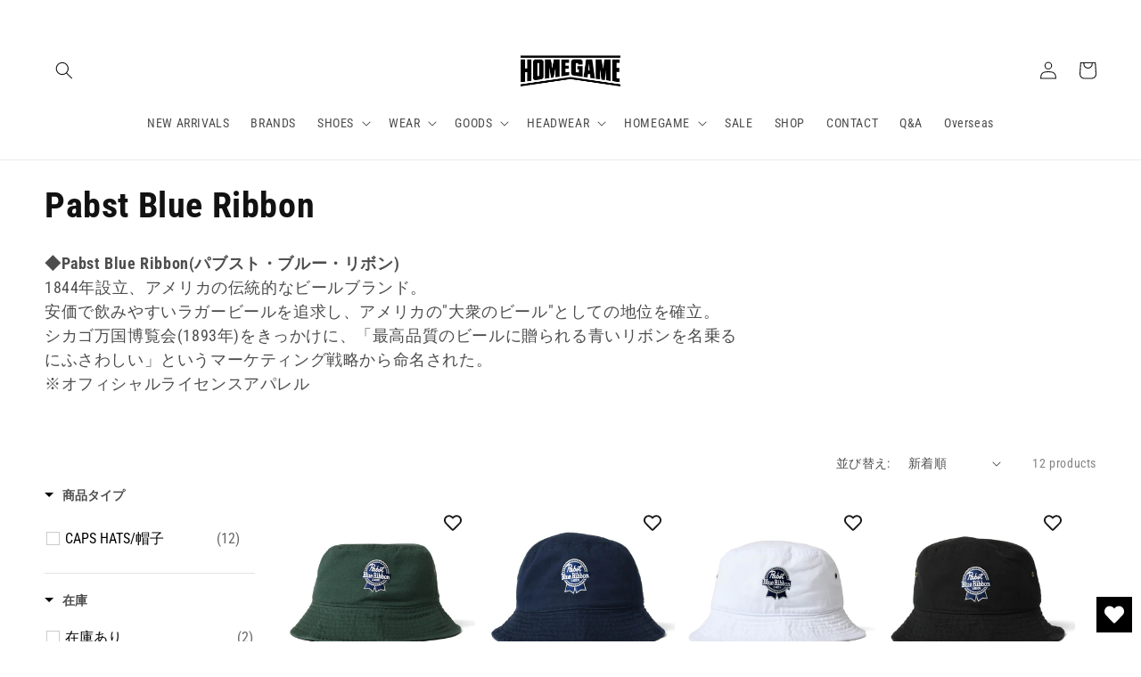

--- FILE ---
content_type: text/html; charset=utf-8
request_url: https://homegame-tokyo.com/collections/pabst-blue-ribbon
body_size: 54767
content:
<!doctype html>
<html class="no-js" lang="ja">
  <head>
    <!-- Google Tag Manager -->
<script>(function(w,d,s,l,i){w[l]=w[l]||[];w[l].push({'gtm.start':
new Date().getTime(),event:'gtm.js'});var f=d.getElementsByTagName(s)[0],
j=d.createElement(s),dl=l!='dataLayer'?'&l='+l:'';j.async=true;j.src=
'https://www.googletagmanager.com/gtm.js?id='+i+dl;f.parentNode.insertBefore(j,f);
})(window,document,'script','dataLayer','GTM-WJWX8L9C');</script>
<!-- End Google Tag Manager -->  
    <meta name="p:domain_verify" content="674f739cea3015cf9cf05f8046ff781e"/> 
    <meta charset="utf-8">
    <meta http-equiv="X-UA-Compatible" content="IE=edge">
    <meta name="viewport" content="width=device-width,initial-scale=1">
    <meta name="theme-color" content="">
    <link rel="canonical" href="https://homegame-tokyo.com/collections/pabst-blue-ribbon">
    <link rel="preconnect" href="https://cdn.shopify.com" crossorigin><link rel="icon" type="image/png" href="//homegame-tokyo.com/cdn/shop/files/HOMEGAME_LOGO.jpg?crop=center&height=32&v=1670302560&width=32"><link rel="preconnect" href="https://fonts.shopifycdn.com" crossorigin><title>
      Pabst Blue Ribbon
 &ndash; HOMEGAME TOKYO</title>

    
      <meta name="description" content="◆Pabst Blue Ribbon(パブスト・ブルー・リボン)1844年設立、アメリカの伝統的なビールブランド。安価で飲みやすいラガービールを追求し、アメリカの&quot;大衆のビール&quot;としての地位を確立。シカゴ万国博覧会(1893年)をきっかけに、「最高品質のビールに贈られる青いリボンを名乗るにふさわしい」というマーケティング戦略から命名された。※オフィシャルライセンスアパレル">
    

    

<meta property="og:site_name" content="HOMEGAME TOKYO">
<meta property="og:url" content="https://homegame-tokyo.com/collections/pabst-blue-ribbon">
<meta property="og:title" content="Pabst Blue Ribbon">
<meta property="og:type" content="website">
<meta property="og:description" content="◆Pabst Blue Ribbon(パブスト・ブルー・リボン)1844年設立、アメリカの伝統的なビールブランド。安価で飲みやすいラガービールを追求し、アメリカの&quot;大衆のビール&quot;としての地位を確立。シカゴ万国博覧会(1893年)をきっかけに、「最高品質のビールに贈られる青いリボンを名乗るにふさわしい」というマーケティング戦略から命名された。※オフィシャルライセンスアパレル"><meta property="og:image" content="http://homegame-tokyo.com/cdn/shop/files/HOMEGAME_LOGO_105f0f97-22e0-4249-9b0e-4e0c4d64f8ac.png?height=628&pad_color=fff&v=1683631401&width=1200">
  <meta property="og:image:secure_url" content="https://homegame-tokyo.com/cdn/shop/files/HOMEGAME_LOGO_105f0f97-22e0-4249-9b0e-4e0c4d64f8ac.png?height=628&pad_color=fff&v=1683631401&width=1200">
  <meta property="og:image:width" content="1200">
  <meta property="og:image:height" content="628"><meta name="twitter:site" content="@Homegame_tokyo"><meta name="twitter:card" content="summary_large_image">
<meta name="twitter:title" content="Pabst Blue Ribbon">
<meta name="twitter:description" content="◆Pabst Blue Ribbon(パブスト・ブルー・リボン)1844年設立、アメリカの伝統的なビールブランド。安価で飲みやすいラガービールを追求し、アメリカの&quot;大衆のビール&quot;としての地位を確立。シカゴ万国博覧会(1893年)をきっかけに、「最高品質のビールに贈られる青いリボンを名乗るにふさわしい」というマーケティング戦略から命名された。※オフィシャルライセンスアパレル">


    <script src="//homegame-tokyo.com/cdn/shop/t/34/assets/global.js?v=104041124344796787991763018109" defer="defer"></script>
    <script src="//homegame-tokyo.com/cdn/shop/t/34/assets/web-view.js?v=54893547832934381371763018109" defer="defer"></script>
    <script>window.performance && window.performance.mark && window.performance.mark('shopify.content_for_header.start');</script><meta name="facebook-domain-verification" content="bz18i092rpzktejm4rz7zpl7auydff">
<meta name="google-site-verification" content="W_L_9omIxkwarRCuaxtiLiHVBK9r3hzMrXXHGUsCKQg">
<meta id="shopify-digital-wallet" name="shopify-digital-wallet" content="/55409901652/digital_wallets/dialog">
<link rel="alternate" type="application/atom+xml" title="Feed" href="/collections/pabst-blue-ribbon.atom" />
<link rel="alternate" hreflang="x-default" href="https://homegame-tokyo.com/collections/pabst-blue-ribbon">
<link rel="alternate" hreflang="ja" href="https://homegame-tokyo.com/collections/pabst-blue-ribbon">
<link rel="alternate" hreflang="en" href="https://homegame-tokyo.com/en/collections/pabst-blue-ribbon">
<link rel="alternate" hreflang="zh-Hant" href="https://homegame-tokyo.com/zh/collections/pabst-blue-ribbon">
<link rel="alternate" hreflang="zh-Hant-JP" href="https://homegame-tokyo.com/zh/collections/pabst-blue-ribbon">
<link rel="alternate" type="application/json+oembed" href="https://homegame-tokyo.com/collections/pabst-blue-ribbon.oembed">
<script async="async" src="/checkouts/internal/preloads.js?locale=ja-JP"></script>
<script id="shopify-features" type="application/json">{"accessToken":"f21bf8e61cf26cdb0a5deab88e4014ff","betas":["rich-media-storefront-analytics"],"domain":"homegame-tokyo.com","predictiveSearch":false,"shopId":55409901652,"locale":"ja"}</script>
<script>var Shopify = Shopify || {};
Shopify.shop = "ecapcityjapan.myshopify.com";
Shopify.locale = "ja";
Shopify.currency = {"active":"JPY","rate":"1.0"};
Shopify.country = "JP";
Shopify.theme = {"name":"HOMEGAME_2025-11-13","id":138585702484,"schema_name":"Dawn","schema_version":"7.0.0","theme_store_id":null,"role":"main"};
Shopify.theme.handle = "null";
Shopify.theme.style = {"id":null,"handle":null};
Shopify.cdnHost = "homegame-tokyo.com/cdn";
Shopify.routes = Shopify.routes || {};
Shopify.routes.root = "/";</script>
<script type="module">!function(o){(o.Shopify=o.Shopify||{}).modules=!0}(window);</script>
<script>!function(o){function n(){var o=[];function n(){o.push(Array.prototype.slice.apply(arguments))}return n.q=o,n}var t=o.Shopify=o.Shopify||{};t.loadFeatures=n(),t.autoloadFeatures=n()}(window);</script>
<script id="shop-js-analytics" type="application/json">{"pageType":"collection"}</script>
<script defer="defer" async type="module" src="//homegame-tokyo.com/cdn/shopifycloud/shop-js/modules/v2/client.init-shop-cart-sync_PyU3Cxph.ja.esm.js"></script>
<script defer="defer" async type="module" src="//homegame-tokyo.com/cdn/shopifycloud/shop-js/modules/v2/chunk.common_3XpQ5sgE.esm.js"></script>
<script type="module">
  await import("//homegame-tokyo.com/cdn/shopifycloud/shop-js/modules/v2/client.init-shop-cart-sync_PyU3Cxph.ja.esm.js");
await import("//homegame-tokyo.com/cdn/shopifycloud/shop-js/modules/v2/chunk.common_3XpQ5sgE.esm.js");

  window.Shopify.SignInWithShop?.initShopCartSync?.({"fedCMEnabled":true,"windoidEnabled":true});

</script>
<script>(function() {
  var isLoaded = false;
  function asyncLoad() {
    if (isLoaded) return;
    isLoaded = true;
    var urls = ["https:\/\/sdks.automizely.com\/conversions\/v1\/conversions.js?app_connection_id=8de1d2cdcb0542a9ad812868f6ab4ccd\u0026mapped_org_id=2a23c892c131cf7f038f9e087fe258e0_v1\u0026shop=ecapcityjapan.myshopify.com","https:\/\/cdn.nfcube.com\/instafeed-dbd332b8152f4ca7f6530a13b2e615bf.js?shop=ecapcityjapan.myshopify.com","https:\/\/documents-app.mixlogue.jp\/scripts\/ue87f9sf8e7rd.min.js?shop=ecapcityjapan.myshopify.com"];
    for (var i = 0; i < urls.length; i++) {
      var s = document.createElement('script');
      s.type = 'text/javascript';
      s.async = true;
      s.src = urls[i];
      var x = document.getElementsByTagName('script')[0];
      x.parentNode.insertBefore(s, x);
    }
  };
  if(window.attachEvent) {
    window.attachEvent('onload', asyncLoad);
  } else {
    window.addEventListener('load', asyncLoad, false);
  }
})();</script>
<script id="__st">var __st={"a":55409901652,"offset":32400,"reqid":"b3007e7c-4226-4fd5-9f4e-c73ac53ebc45-1768886162","pageurl":"homegame-tokyo.com\/collections\/pabst-blue-ribbon","u":"f2608c107122","p":"collection","rtyp":"collection","rid":266809540692};</script>
<script>window.ShopifyPaypalV4VisibilityTracking = true;</script>
<script id="captcha-bootstrap">!function(){'use strict';const t='contact',e='account',n='new_comment',o=[[t,t],['blogs',n],['comments',n],[t,'customer']],c=[[e,'customer_login'],[e,'guest_login'],[e,'recover_customer_password'],[e,'create_customer']],r=t=>t.map((([t,e])=>`form[action*='/${t}']:not([data-nocaptcha='true']) input[name='form_type'][value='${e}']`)).join(','),a=t=>()=>t?[...document.querySelectorAll(t)].map((t=>t.form)):[];function s(){const t=[...o],e=r(t);return a(e)}const i='password',u='form_key',d=['recaptcha-v3-token','g-recaptcha-response','h-captcha-response',i],f=()=>{try{return window.sessionStorage}catch{return}},m='__shopify_v',_=t=>t.elements[u];function p(t,e,n=!1){try{const o=window.sessionStorage,c=JSON.parse(o.getItem(e)),{data:r}=function(t){const{data:e,action:n}=t;return t[m]||n?{data:e,action:n}:{data:t,action:n}}(c);for(const[e,n]of Object.entries(r))t.elements[e]&&(t.elements[e].value=n);n&&o.removeItem(e)}catch(o){console.error('form repopulation failed',{error:o})}}const l='form_type',E='cptcha';function T(t){t.dataset[E]=!0}const w=window,h=w.document,L='Shopify',v='ce_forms',y='captcha';let A=!1;((t,e)=>{const n=(g='f06e6c50-85a8-45c8-87d0-21a2b65856fe',I='https://cdn.shopify.com/shopifycloud/storefront-forms-hcaptcha/ce_storefront_forms_captcha_hcaptcha.v1.5.2.iife.js',D={infoText:'hCaptchaによる保護',privacyText:'プライバシー',termsText:'利用規約'},(t,e,n)=>{const o=w[L][v],c=o.bindForm;if(c)return c(t,g,e,D).then(n);var r;o.q.push([[t,g,e,D],n]),r=I,A||(h.body.append(Object.assign(h.createElement('script'),{id:'captcha-provider',async:!0,src:r})),A=!0)});var g,I,D;w[L]=w[L]||{},w[L][v]=w[L][v]||{},w[L][v].q=[],w[L][y]=w[L][y]||{},w[L][y].protect=function(t,e){n(t,void 0,e),T(t)},Object.freeze(w[L][y]),function(t,e,n,w,h,L){const[v,y,A,g]=function(t,e,n){const i=e?o:[],u=t?c:[],d=[...i,...u],f=r(d),m=r(i),_=r(d.filter((([t,e])=>n.includes(e))));return[a(f),a(m),a(_),s()]}(w,h,L),I=t=>{const e=t.target;return e instanceof HTMLFormElement?e:e&&e.form},D=t=>v().includes(t);t.addEventListener('submit',(t=>{const e=I(t);if(!e)return;const n=D(e)&&!e.dataset.hcaptchaBound&&!e.dataset.recaptchaBound,o=_(e),c=g().includes(e)&&(!o||!o.value);(n||c)&&t.preventDefault(),c&&!n&&(function(t){try{if(!f())return;!function(t){const e=f();if(!e)return;const n=_(t);if(!n)return;const o=n.value;o&&e.removeItem(o)}(t);const e=Array.from(Array(32),(()=>Math.random().toString(36)[2])).join('');!function(t,e){_(t)||t.append(Object.assign(document.createElement('input'),{type:'hidden',name:u})),t.elements[u].value=e}(t,e),function(t,e){const n=f();if(!n)return;const o=[...t.querySelectorAll(`input[type='${i}']`)].map((({name:t})=>t)),c=[...d,...o],r={};for(const[a,s]of new FormData(t).entries())c.includes(a)||(r[a]=s);n.setItem(e,JSON.stringify({[m]:1,action:t.action,data:r}))}(t,e)}catch(e){console.error('failed to persist form',e)}}(e),e.submit())}));const S=(t,e)=>{t&&!t.dataset[E]&&(n(t,e.some((e=>e===t))),T(t))};for(const o of['focusin','change'])t.addEventListener(o,(t=>{const e=I(t);D(e)&&S(e,y())}));const B=e.get('form_key'),M=e.get(l),P=B&&M;t.addEventListener('DOMContentLoaded',(()=>{const t=y();if(P)for(const e of t)e.elements[l].value===M&&p(e,B);[...new Set([...A(),...v().filter((t=>'true'===t.dataset.shopifyCaptcha))])].forEach((e=>S(e,t)))}))}(h,new URLSearchParams(w.location.search),n,t,e,['guest_login'])})(!0,!0)}();</script>
<script integrity="sha256-4kQ18oKyAcykRKYeNunJcIwy7WH5gtpwJnB7kiuLZ1E=" data-source-attribution="shopify.loadfeatures" defer="defer" src="//homegame-tokyo.com/cdn/shopifycloud/storefront/assets/storefront/load_feature-a0a9edcb.js" crossorigin="anonymous"></script>
<script data-source-attribution="shopify.dynamic_checkout.dynamic.init">var Shopify=Shopify||{};Shopify.PaymentButton=Shopify.PaymentButton||{isStorefrontPortableWallets:!0,init:function(){window.Shopify.PaymentButton.init=function(){};var t=document.createElement("script");t.src="https://homegame-tokyo.com/cdn/shopifycloud/portable-wallets/latest/portable-wallets.ja.js",t.type="module",document.head.appendChild(t)}};
</script>
<script data-source-attribution="shopify.dynamic_checkout.buyer_consent">
  function portableWalletsHideBuyerConsent(e){var t=document.getElementById("shopify-buyer-consent"),n=document.getElementById("shopify-subscription-policy-button");t&&n&&(t.classList.add("hidden"),t.setAttribute("aria-hidden","true"),n.removeEventListener("click",e))}function portableWalletsShowBuyerConsent(e){var t=document.getElementById("shopify-buyer-consent"),n=document.getElementById("shopify-subscription-policy-button");t&&n&&(t.classList.remove("hidden"),t.removeAttribute("aria-hidden"),n.addEventListener("click",e))}window.Shopify?.PaymentButton&&(window.Shopify.PaymentButton.hideBuyerConsent=portableWalletsHideBuyerConsent,window.Shopify.PaymentButton.showBuyerConsent=portableWalletsShowBuyerConsent);
</script>
<script data-source-attribution="shopify.dynamic_checkout.cart.bootstrap">document.addEventListener("DOMContentLoaded",(function(){function t(){return document.querySelector("shopify-accelerated-checkout-cart, shopify-accelerated-checkout")}if(t())Shopify.PaymentButton.init();else{new MutationObserver((function(e,n){t()&&(Shopify.PaymentButton.init(),n.disconnect())})).observe(document.body,{childList:!0,subtree:!0})}}));
</script>
<script id="sections-script" data-sections="header,footer" defer="defer" src="//homegame-tokyo.com/cdn/shop/t/34/compiled_assets/scripts.js?v=24353"></script>
<script>window.performance && window.performance.mark && window.performance.mark('shopify.content_for_header.end');</script>


    <style data-shopify>
      @font-face {
  font-family: "Roboto Condensed";
  font-weight: 400;
  font-style: normal;
  font-display: swap;
  src: url("//homegame-tokyo.com/cdn/fonts/roboto_condensed/robotocondensed_n4.01812de96ca5a5e9d19bef3ca9cc80dd1bf6c8b8.woff2") format("woff2"),
       url("//homegame-tokyo.com/cdn/fonts/roboto_condensed/robotocondensed_n4.3930e6ddba458dc3cb725a82a2668eac3c63c104.woff") format("woff");
}

      @font-face {
  font-family: "Roboto Condensed";
  font-weight: 700;
  font-style: normal;
  font-display: swap;
  src: url("//homegame-tokyo.com/cdn/fonts/roboto_condensed/robotocondensed_n7.0c73a613503672be244d2f29ab6ddd3fc3cc69ae.woff2") format("woff2"),
       url("//homegame-tokyo.com/cdn/fonts/roboto_condensed/robotocondensed_n7.ef6ece86ba55f49c27c4904a493c283a40f3a66e.woff") format("woff");
}

      @font-face {
  font-family: "Roboto Condensed";
  font-weight: 400;
  font-style: italic;
  font-display: swap;
  src: url("//homegame-tokyo.com/cdn/fonts/roboto_condensed/robotocondensed_i4.05c7f163ad2c00a3c4257606d1227691aff9070b.woff2") format("woff2"),
       url("//homegame-tokyo.com/cdn/fonts/roboto_condensed/robotocondensed_i4.04d9d87e0a45b49fc67a5b9eb5059e1540f5cda3.woff") format("woff");
}

      @font-face {
  font-family: "Roboto Condensed";
  font-weight: 700;
  font-style: italic;
  font-display: swap;
  src: url("//homegame-tokyo.com/cdn/fonts/roboto_condensed/robotocondensed_i7.bed9f3a01efda68cdff8b63e6195c957a0da68cb.woff2") format("woff2"),
       url("//homegame-tokyo.com/cdn/fonts/roboto_condensed/robotocondensed_i7.9ca5759a0bcf75a82b270218eab4c83ec254abf8.woff") format("woff");
}

      @font-face {
  font-family: "Roboto Condensed";
  font-weight: 700;
  font-style: normal;
  font-display: swap;
  src: url("//homegame-tokyo.com/cdn/fonts/roboto_condensed/robotocondensed_n7.0c73a613503672be244d2f29ab6ddd3fc3cc69ae.woff2") format("woff2"),
       url("//homegame-tokyo.com/cdn/fonts/roboto_condensed/robotocondensed_n7.ef6ece86ba55f49c27c4904a493c283a40f3a66e.woff") format("woff");
}


      :root {
        --font-body-family: "Roboto Condensed", sans-serif;
        --font-body-style: normal;
        --font-body-weight: 400;
        --font-body-weight-bold: 700;

        --font-heading-family: "Roboto Condensed", sans-serif;
        --font-heading-style: normal;
        --font-heading-weight: 700;

        --font-body-scale: 1.0;
        --font-heading-scale: 1.0;

        --color-base-text: 18, 18, 18;
        --color-shadow: 18, 18, 18;
        --color-base-background-1: 255, 255, 255;
        --color-base-background-2: 243, 243, 243;
        --color-base-solid-button-labels: 255, 255, 255;
        --color-base-outline-button-labels: 18, 18, 18;
        --color-base-accent-1: 18, 18, 18;
        --color-base-accent-2: 221, 29, 29;
        --payment-terms-background-color: #ffffff;

        --gradient-base-background-1: #ffffff;
        --gradient-base-background-2: #f3f3f3;
        --gradient-base-accent-1: #121212;
        --gradient-base-accent-2: #dd1d1d;

        --media-padding: px;
        --media-border-opacity: 0.05;
        --media-border-width: 1px;
        --media-radius: 0px;
        --media-shadow-opacity: 0.0;
        --media-shadow-horizontal-offset: 0px;
        --media-shadow-vertical-offset: 4px;
        --media-shadow-blur-radius: 5px;
        --media-shadow-visible: 0;

        --page-width: 160rem;
        --page-width-margin: 0rem;

        --product-card-image-padding: 0.0rem;
        --product-card-corner-radius: 0.0rem;
        --product-card-text-alignment: left;
        --product-card-border-width: 0.0rem;
        --product-card-border-opacity: 0.1;
        --product-card-shadow-opacity: 0.0;
        --product-card-shadow-visible: 0;
        --product-card-shadow-horizontal-offset: 0.0rem;
        --product-card-shadow-vertical-offset: 0.4rem;
        --product-card-shadow-blur-radius: 0.5rem;

        --collection-card-image-padding: 0.0rem;
        --collection-card-corner-radius: 0.0rem;
        --collection-card-text-alignment: left;
        --collection-card-border-width: 0.0rem;
        --collection-card-border-opacity: 0.1;
        --collection-card-shadow-opacity: 0.0;
        --collection-card-shadow-visible: 0;
        --collection-card-shadow-horizontal-offset: 0.0rem;
        --collection-card-shadow-vertical-offset: 0.4rem;
        --collection-card-shadow-blur-radius: 0.5rem;

        --blog-card-image-padding: 0.0rem;
        --blog-card-corner-radius: 0.0rem;
        --blog-card-text-alignment: left;
        --blog-card-border-width: 0.0rem;
        --blog-card-border-opacity: 0.1;
        --blog-card-shadow-opacity: 0.0;
        --blog-card-shadow-visible: 0;
        --blog-card-shadow-horizontal-offset: 0.0rem;
        --blog-card-shadow-vertical-offset: 0.4rem;
        --blog-card-shadow-blur-radius: 0.5rem;

        --badge-corner-radius: 4.0rem;

        --popup-border-width: 1px;
        --popup-border-opacity: 0.1;
        --popup-corner-radius: 0px;
        --popup-shadow-opacity: 0.0;
        --popup-shadow-horizontal-offset: 0px;
        --popup-shadow-vertical-offset: 4px;
        --popup-shadow-blur-radius: 5px;

        --drawer-border-width: 1px;
        --drawer-border-opacity: 0.1;
        --drawer-shadow-opacity: 0.0;
        --drawer-shadow-horizontal-offset: 0px;
        --drawer-shadow-vertical-offset: 4px;
        --drawer-shadow-blur-radius: 5px;

        --spacing-sections-desktop: 0px;
        --spacing-sections-mobile: 0px;

        --grid-desktop-vertical-spacing: 8px;
        --grid-desktop-horizontal-spacing: 8px;
        --grid-mobile-vertical-spacing: 4px;
        --grid-mobile-horizontal-spacing: 4px;

        --text-boxes-border-opacity: 0.1;
        --text-boxes-border-width: 0px;
        --text-boxes-radius: 0px;
        --text-boxes-shadow-opacity: 0.0;
        --text-boxes-shadow-visible: 0;
        --text-boxes-shadow-horizontal-offset: 0px;
        --text-boxes-shadow-vertical-offset: 4px;
        --text-boxes-shadow-blur-radius: 5px;

        --buttons-radius: 0px;
        --buttons-radius-outset: 0px;
        --buttons-border-width: 1px;
        --buttons-border-opacity: 1.0;
        --buttons-shadow-opacity: 0.0;
        --buttons-shadow-visible: 0;
        --buttons-shadow-horizontal-offset: 0px;
        --buttons-shadow-vertical-offset: 4px;
        --buttons-shadow-blur-radius: 5px;
        --buttons-border-offset: 0px;

        --inputs-radius: 0px;
        --inputs-border-width: 1px;
        --inputs-border-opacity: 0.55;
        --inputs-shadow-opacity: 0.0;
        --inputs-shadow-horizontal-offset: 0px;
        --inputs-margin-offset: 0px;
        --inputs-shadow-vertical-offset: 4px;
        --inputs-shadow-blur-radius: 5px;
        --inputs-radius-outset: 0px;

        --variant-pills-radius: 40px;
        --variant-pills-border-width: 1px;
        --variant-pills-border-opacity: 0.55;
        --variant-pills-shadow-opacity: 0.0;
        --variant-pills-shadow-horizontal-offset: 0px;
        --variant-pills-shadow-vertical-offset: 4px;
        --variant-pills-shadow-blur-radius: 5px;
      }

      *,
      *::before,
      *::after {
        box-sizing: inherit;
      }

      html {
        box-sizing: border-box;
        font-size: calc(var(--font-body-scale) * 62.5%);
        height: 100%;
      }

      body {
        display: grid;
        grid-template-rows: auto auto 1fr auto;
        grid-template-columns: 100%;
        min-height: 100%;
        margin: 0;
        font-size: 1.5rem;
        letter-spacing: 0.06rem;
        line-height: calc(1 + 0.8 / var(--font-body-scale));
        font-family: var(--font-body-family);
        font-style: var(--font-body-style);
        font-weight: var(--font-body-weight);
      }

      @media screen and (min-width: 750px) {
        body {
          font-size: 1.6rem;
        }
      }
    </style>

    <link href="//homegame-tokyo.com/cdn/shop/t/34/assets/base.css?v=2747903124943267221763018109" rel="stylesheet" type="text/css" media="all" />
    <link href="//homegame-tokyo.com/cdn/shop/t/34/assets/web-view.css?v=140731821686893175861763018109" rel="stylesheet" type="text/css" media="all" />
<link rel="preload" as="font" href="//homegame-tokyo.com/cdn/fonts/roboto_condensed/robotocondensed_n4.01812de96ca5a5e9d19bef3ca9cc80dd1bf6c8b8.woff2" type="font/woff2" crossorigin><link rel="preload" as="font" href="//homegame-tokyo.com/cdn/fonts/roboto_condensed/robotocondensed_n7.0c73a613503672be244d2f29ab6ddd3fc3cc69ae.woff2" type="font/woff2" crossorigin><link rel="stylesheet" href="//homegame-tokyo.com/cdn/shop/t/34/assets/component-predictive-search.css?v=83512081251802922551763018109" media="print" onload="this.media='all'"><script>document.documentElement.className = document.documentElement.className.replace('no-js', 'js');
    if (Shopify.designMode) {
      document.documentElement.classList.add('shopify-design-mode');
    }
    </script>
  
 <!--begin-boost-pfs-filter-css-->
   <link href="//homegame-tokyo.com/cdn/shop/t/34/assets/boost-pfs-init.css?v=118915735025855211271763018109" rel="stylesheet" type="text/css" media="all" />
  <link rel="preload stylesheet" href="//homegame-tokyo.com/cdn/shop/t/34/assets/boost-pfs-general.css?v=70411063295921466291763018109" as="style">
  <link rel="preload stylesheet" href="//homegame-tokyo.com/cdn/shop/t/34/assets/boost-pfs-otp.css?v=99239451087042354351763018109" as="style"><link href="//homegame-tokyo.com/cdn/shop/t/34/assets/boost-pfs-custom.css?v=139866499068350559521763018109" rel="stylesheet" type="text/css" media="all" />
<style data-id="boost-pfs-style">
    .boost-pfs-filter-option-title-text {}

   .boost-pfs-filter-tree-v .boost-pfs-filter-option-title-text:before {}
    .boost-pfs-filter-tree-v .boost-pfs-filter-option.boost-pfs-filter-option-collapsed .boost-pfs-filter-option-title-text:before {}
    .boost-pfs-filter-tree-h .boost-pfs-filter-option-title-heading:before {}

    .boost-pfs-filter-refine-by .boost-pfs-filter-option-title h3 {}

    .boost-pfs-filter-option-content .boost-pfs-filter-option-item-list .boost-pfs-filter-option-item button,
    .boost-pfs-filter-option-content .boost-pfs-filter-option-item-list .boost-pfs-filter-option-item .boost-pfs-filter-button,
    .boost-pfs-filter-option-range-amount input,
    .boost-pfs-filter-tree-v .boost-pfs-filter-refine-by .boost-pfs-filter-refine-by-items .refine-by-item,
    .boost-pfs-filter-refine-by-wrapper-v .boost-pfs-filter-refine-by .boost-pfs-filter-refine-by-items .refine-by-item,
    .boost-pfs-filter-refine-by .boost-pfs-filter-option-title,
    .boost-pfs-filter-refine-by .boost-pfs-filter-refine-by-items .refine-by-item>a,
    .boost-pfs-filter-refine-by>span,
    .boost-pfs-filter-clear,
    .boost-pfs-filter-clear-all{}
    .boost-pfs-filter-tree-h .boost-pfs-filter-pc .boost-pfs-filter-refine-by-items .refine-by-item .boost-pfs-filter-clear .refine-by-type,
    .boost-pfs-filter-refine-by-wrapper-h .boost-pfs-filter-pc .boost-pfs-filter-refine-by-items .refine-by-item .boost-pfs-filter-clear .refine-by-type {}

    .boost-pfs-filter-option-multi-level-collections .boost-pfs-filter-option-multi-level-list .boost-pfs-filter-option-item .boost-pfs-filter-button-arrow .boost-pfs-arrow:before,
    .boost-pfs-filter-option-multi-level-tag .boost-pfs-filter-option-multi-level-list .boost-pfs-filter-option-item .boost-pfs-filter-button-arrow .boost-pfs-arrow:before {}

    .boost-pfs-filter-refine-by-wrapper-v .boost-pfs-filter-refine-by .boost-pfs-filter-refine-by-items .refine-by-item .boost-pfs-filter-clear:after,
    .boost-pfs-filter-refine-by-wrapper-v .boost-pfs-filter-refine-by .boost-pfs-filter-refine-by-items .refine-by-item .boost-pfs-filter-clear:before,
    .boost-pfs-filter-tree-v .boost-pfs-filter-refine-by .boost-pfs-filter-refine-by-items .refine-by-item .boost-pfs-filter-clear:after,
    .boost-pfs-filter-tree-v .boost-pfs-filter-refine-by .boost-pfs-filter-refine-by-items .refine-by-item .boost-pfs-filter-clear:before,
    .boost-pfs-filter-refine-by-wrapper-h .boost-pfs-filter-pc .boost-pfs-filter-refine-by-items .refine-by-item .boost-pfs-filter-clear:after,
    .boost-pfs-filter-refine-by-wrapper-h .boost-pfs-filter-pc .boost-pfs-filter-refine-by-items .refine-by-item .boost-pfs-filter-clear:before,
    .boost-pfs-filter-tree-h .boost-pfs-filter-pc .boost-pfs-filter-refine-by-items .refine-by-item .boost-pfs-filter-clear:after,
    .boost-pfs-filter-tree-h .boost-pfs-filter-pc .boost-pfs-filter-refine-by-items .refine-by-item .boost-pfs-filter-clear:before {}
    .boost-pfs-filter-option-range-slider .noUi-value-horizontal {}

    .boost-pfs-filter-tree-mobile-button button,
    .boost-pfs-filter-top-sorting-mobile button {}
    .boost-pfs-filter-top-sorting-mobile button>span:after {}
  </style><style data-id="boost-pfs-otp-style" type="text/css">
      .boost-pfs-quickview-btn {background: rgba(255,255,255,1);color: rgba(61,66,70,1);border-color: rgba(255,255,255,1);}
      .boost-pfs-quickview-btn svg {fill: rgba(61,66,70,1);}
      .boost-pfs-quickview-btn:hover {background: rgba(61,66,70,1);color: rgba(255,255,255,1);border-color: rgba(61,66,70,1);}
      .boost-pfs-quickview-btn:hover svg {fill: rgba(255,255,255,1);}
      .boost-pfs-addtocart-btn {background: rgba(0,0,0,1);color: rgba(255,255,255,1);border-color: rgba(0,0,0,1);}
      .boost-pfs-addtocart-btn svg {fill: rgba(255,255,255,1);}
      .boost-pfs-addtocart-btn:hover {background: rgba(61,66,70,1);color: rgba(255,255,255,1);border-color: rgba(61,66,70,1);}
      .boost-pfs-addtocart-btn:hover svg {fill: rgba(255,255,255,1);}
    </style>

 <!--end-boost-pfs-filter-css-->

    <script src="https://code.jquery.com/jquery-3.6.0.js" integrity="sha256H+K7U5CnXl1h5ywQfKtSj8PCmoN9aaq30gDh27Xc0jk=" crossorigin="anonymous"></script>

    <link href="//homegame-tokyo.com/cdn/shop/t/34/assets/add.css?v=47743366897163954241763018109" rel="stylesheet" type="text/css" media="all" />
    <link href="//unpkg.com/swiper/swiper-bundle.min.css" rel="stylesheet" type="text/css" media="all" />
    <meta name="google-site-verification" content="W_L_9omIxkwarRCuaxtiLiHVBK9r3hzMrXXHGUsCKQg" />
    <meta name="facebook-domain-verification" content="4jormjurbudt65j5h33cqlght9gb6d" />

<!-- hasigo_sales_period -->


<!-- /hasigo_sales_period -->

    
    <script src="https://cdn.paidy.com/promotional-messaging/general/paidy-upsell-widget.js" defer="defer"></script>

    <script type="text/javascript">
    (function(c,l,a,r,i,t,y){
        c[a]=c[a]||function(){(c[a].q=c[a].q||[]).push(arguments)};
        t=l.createElement(r);t.async=1;t.src="https://www.clarity.ms/tag/"+i;
        y=l.getElementsByTagName(r)[0];y.parentNode.insertBefore(t,y);
    })(window, document, "clarity", "script", "lbbw1aobbf");
</script>
    <script src="https://code.jquery.com/jquery-3.6.0.min.js"></script>
    
    <script type="text/javascript">
    (function(c,l,a,r,i,t,y){
        c[a]=c[a]||function(){(c[a].q=c[a].q||[]).push(arguments)};
        t=l.createElement(r);t.async=1;t.src="https://www.clarity.ms/tag/"+i;
        y=l.getElementsByTagName(r)[0];y.parentNode.insertBefore(t,y);
    })(window, document, "clarity", "script", "m523aial97");
</script>
<!-- BEGIN app block: shopify://apps/firework-shoppable-video-ugc/blocks/firework-header/347a2e4c-f5cb-410d-8354-490d1e80558c -->
 

  <script async type="module" src='//asset.fwcdn3.com/js/module/integrations/shopify.js'></script>
  <script async type="module" src='//asset.fwcdn3.com/js/module/fwn.js?business_id=gdP13g'></script>


<script
  async
  src='//asset.fwscripts.com/js/live-helper.js'
  data-fwparam_chat_channel_id='ojn8Ko'
></script>



<script>
  document.addEventListener('DOMContentLoaded', () => {
    setTimeout(() => {
      if (!document.querySelector('fw-live-helper')) {
        var n = document.createElement('fw-live-helper')
        document.body.appendChild(n)
      }
    }, 0)
  })

  // For when DOMContentLoaded event didn't fire on page due to lots of JS
  const intervalId = setInterval(() => {
    if (!document.querySelector('fw-live-helper')) {
      var n = document.createElement('fw-live-helper')
      document.body.appendChild(n)
    } else {
      clearInterval(intervalId)
    }
  }, 500)
</script>


<!-- END app block --><!-- BEGIN app block: shopify://apps/gsc-countdown-timer/blocks/countdown-bar/58dc5b1b-43d2-4209-b1f3-52aff31643ed --><style>
  .gta-block__error {
    display: flex;
    flex-flow: column nowrap;
    gap: 12px;
    padding: 32px;
    border-radius: 12px;
    margin: 12px 0;
    background-color: #fff1e3;
    color: #412d00;
  }

  .gta-block__error-title {
    font-size: 18px;
    font-weight: 600;
    line-height: 28px;
  }

  .gta-block__error-body {
    font-size: 14px;
    line-height: 24px;
  }
</style>

<script>
  (function () {
    try {
      window.GSC_COUNTDOWN_META = {
        product_collections: null,
        product_tags: null,
      };

      const widgets = [{"key":"GSC-LARGE-uHuYJJDBkIEj","type":"banner","timer":{"date":"2025-10-23T20:00:00.000+09:00","mode":"date","daily":{"tz":"Etc\/GMT-0","endHours":14,"endMinutes":0,"repeatDays":[0,1,2,3,4,5,6],"startHours":10,"startMinutes":0},"hours":72,"onEnd":"none","minutes":0,"seconds":0,"scheduling":{"end":null,"start":null}},"content":{"align":"center","items":[{"id":"text-APMuCmzqWsQf","type":"text","align":"left","color":"#ffffff","value":"通常デザイン受注販売開始まで","enabled":true,"padding":{"mobile":{},"desktop":{}},"fontFamily":"font1","fontWeight":"600","textTransform":"unset","mobileFontSize":"28px","desktopFontSize":"30px","mobileLineHeight":"1","desktopLineHeight":"1","mobileLetterSpacing":"0","desktopLetterSpacing":"0"},{"id":"text-ZatRfntfyPpr","type":"text","align":"left","color":"#ffffff","value":"","enabled":true,"padding":{"mobile":{},"desktop":{"bottom":"6px"}},"fontFamily":"font1","fontWeight":"400","textTransform":"unset","mobileFontSize":"16px","desktopFontSize":"16px","mobileLineHeight":"1.5","desktopLineHeight":"1.5","mobileLetterSpacing":"0","desktopLetterSpacing":"0"},{"id":"timer-dVZVWmurikpq","type":"timer","view":"custom","border":{"size":"2px","color":"#9e9e9e","enabled":false},"digits":{"gap":"0px","color":"#ffffff","fontSize":"45px","fontFamily":"font2","fontWeight":"600"},"labels":{"days":"days","color":"#f8f8f8","hours":"hours","enabled":true,"minutes":"mins","seconds":"secs","fontSize":"18px","fontFamily":"font3","fontWeight":"500","milliseconds":"ms","textTransform":"unset"},"layout":"separate","margin":{"mobile":{},"desktop":{}},"radius":{"value":"16px","enabled":true},"shadow":{"type":"","color":"black","enabled":true},"enabled":true,"padding":{"mobile":{"top":"0px","bottom":"0px"},"desktop":{"top":"0px","bottom":"0px"}},"fontSize":{"mobile":"14px","desktop":"18px"},"separator":{"type":"colon","color":"#ffffff","enabled":true},"background":{"blur":"0px","color":"#202020","enabled":true},"unitFormat":"d:h:m:s","mobileWidth":"100%","desktopWidth":"90%"},{"id":"button-EEfOwzqYEKSx","href":"https:\/\/homegame-tokyo.com › blogs › feature-post › hg-super-sentai-50","type":"button","label":"Shop now","width":"content","border":{"size":"2px","color":"#000000","enabled":false},"margin":{"mobile":{"top":"0px","left":"0px","right":"0px","bottom":"0px"},"desktop":{"top":"0px","left":"0px","right":"0px","bottom":"0px"}},"radius":{"value":"12px","enabled":true},"target":"_self","enabled":false,"padding":{"mobile":{"top":"14px","left":"40px","right":"40px","bottom":"14px"},"desktop":{"top":"16px","left":"40px","right":"40px","bottom":"16px"}},"textColor":"#000000","background":{"blur":"0px","color":"#ffffff","enabled":true},"fontFamily":"font1","fontWeight":"500","textTransform":"unset","mobileFontSize":"14px","desktopFontSize":"14px","mobileLetterSpacing":"0","desktopLetterSpacing":"0"},{"id":"coupon-PVuQppDTvmKL","code":"PASTE YOUR CODE","icon":{"type":"discount-star","enabled":true},"type":"coupon","label":"S","action":"copy","border":{"size":"1px","color":"#616161","enabled":true},"margin":{"mobile":{"top":"0px","left":"0px","right":"0px","bottom":"0px"},"desktop":{"top":"0px","left":"0px","right":"0px","bottom":"0px"}},"radius":{"value":"10px","enabled":true},"enabled":false,"padding":{"mobile":{"top":"4px","left":"12px","right":"12px","bottom":"4px"},"desktop":{"top":"14px","left":"24px","right":"24px","bottom":"14px"}},"textColor":"#ffffff","background":{"blur":"0px","color":"#2e2e2e","enabled":true},"fontFamily":"font1","fontWeight":"600","textTransform":"unset","mobileFontSize":"12px","desktopFontSize":"14px"}],"border":{"size":"1px","color":"#ffffff","enabled":false},"layout":"column","margin":{"mobile":{"top":"0px","left":"0px","right":"0px","bottom":"0px"},"desktop":{"top":"0px","left":"0px","right":"0px","bottom":"0px"}},"radius":{"value":"16px","enabled":true},"padding":{"mobile":{"top":"20px","left":"20px","right":"20px","bottom":"20px"},"desktop":{"top":"20px","left":"20px","right":"20px","bottom":"20px"}},"mobileGap":"12px","background":{"src":null,"blur":"5px","source":"color","bgColor":"#ffffff","enabled":false,"overlayColor":"rgba(0,0,0,0)"},"desktopGap":"16px","mobileWidth":"100%","desktopWidth":"460px","backgroundClick":{"url":"","target":"_self","enabled":false}},"enabled":true,"general":{"font1":"inherit","font2":"inherit","font3":"inherit","preset":"large4","breakpoint":"768px"},"section":{"border":{"size":"1px","color":"#000000","enabled":false},"margin":{"mobile":{},"desktop":{}},"radius":{"value":"12px","enabled":true},"padding":{"mobile":{"top":"20px","left":"20px","right":"20px","bottom":"20px"},"desktop":{"top":"20px","left":"20px","right":"20px","bottom":"20px"}},"background":{"src":null,"blur":"0px","source":"color","bgColor":"#000000","enabled":true,"overlayColor":"rgba(0,0,0,0)"},"mobileHeight":"150%","desktopHeight":"25%","contentMobilePosition":"center-center","contentDesktopPosition":"center-center"},"userCss":"","targeting":null},{"key":"GSC-LARGE-leQlXVfBFMSy","type":"banner","timer":{"date":"2025-11-04T23:59:00.000+09:00","mode":"date","daily":{"tz":"Etc\/GMT-0","endHours":14,"endMinutes":0,"repeatDays":[0,1,2,3,4,5,6],"startHours":10,"startMinutes":0},"hours":72,"onEnd":"restart","minutes":0,"seconds":0,"scheduling":{"end":null,"start":null}},"content":{"align":"center","items":[{"id":"text-gjhcISSJvxJU","type":"text","align":"left","color":"#ffffff","value":"受注予約締め切りまで！","enabled":true,"padding":{"mobile":{},"desktop":{}},"fontFamily":"font1","fontWeight":"600","textTransform":"unset","mobileFontSize":"28px","desktopFontSize":"32px","mobileLineHeight":"1","desktopLineHeight":"1","mobileLetterSpacing":"0","desktopLetterSpacing":"0"},{"id":"text-nENBlgfYcCwy","type":"text","align":"left","color":"#ffffff","value":"","enabled":true,"padding":{"mobile":{},"desktop":{"bottom":"6px"}},"fontFamily":"font1","fontWeight":"400","textTransform":"unset","mobileFontSize":"16px","desktopFontSize":"16px","mobileLineHeight":"1.5","desktopLineHeight":"1.5","mobileLetterSpacing":"0","desktopLetterSpacing":"0"},{"id":"timer-KVWBblDSoPoM","type":"timer","view":"custom","border":{"size":"2px","color":"#9e9e9e","enabled":false},"digits":{"gap":"0px","color":"#ffffff","fontSize":"45px","fontFamily":"font2","fontWeight":"600"},"labels":{"days":"days","color":"#f8f8f8","hours":"hours","enabled":true,"minutes":"mins","seconds":"secs","fontSize":"18px","fontFamily":"font3","fontWeight":"500","milliseconds":"ms","textTransform":"unset"},"layout":"separate","margin":{"mobile":{},"desktop":{}},"radius":{"value":"16px","enabled":true},"shadow":{"type":"","color":"black","enabled":true},"enabled":true,"padding":{"mobile":{"top":"0px","bottom":"0px"},"desktop":{"top":"0px","bottom":"0px"}},"fontSize":{"mobile":"14px","desktop":"18px"},"separator":{"type":"colon","color":"#ffffff","enabled":true},"background":{"blur":"0px","color":"#202020","enabled":true},"unitFormat":"d:h:m:s","mobileWidth":"100%","desktopWidth":"90%"},{"id":"button-hlklXNrmWRzu","href":"https:\/\/homegame-tokyo.com\/blogs\/feature-post\/hg-super-sentai-50","type":"button","label":"Shop now","width":"content","border":{"size":"2px","color":"#000000","enabled":false},"margin":{"mobile":{"top":"0px","left":"0px","right":"0px","bottom":"0px"},"desktop":{"top":"0px","left":"0px","right":"0px","bottom":"0px"}},"radius":{"value":"12px","enabled":true},"target":"_self","enabled":true,"padding":{"mobile":{"top":"14px","left":"40px","right":"40px","bottom":"14px"},"desktop":{"top":"16px","left":"40px","right":"40px","bottom":"16px"}},"textColor":"#000000","background":{"blur":"0px","color":"#ffffff","enabled":true},"fontFamily":"font1","fontWeight":"500","textTransform":"unset","mobileFontSize":"14px","desktopFontSize":"14px","mobileLetterSpacing":"0","desktopLetterSpacing":"0"},{"id":"coupon-MLQZXqJfgysP","code":"PASTE YOUR CODE","icon":{"type":"discount-star","enabled":true},"type":"coupon","label":"Save 35%","action":"copy","border":{"size":"1px","color":"#616161","enabled":true},"margin":{"mobile":{"top":"0px","left":"0px","right":"0px","bottom":"0px"},"desktop":{"top":"0px","left":"0px","right":"0px","bottom":"0px"}},"radius":{"value":"10px","enabled":true},"enabled":false,"padding":{"mobile":{"top":"4px","left":"12px","right":"12px","bottom":"4px"},"desktop":{"top":"14px","left":"24px","right":"24px","bottom":"14px"}},"textColor":"#ffffff","background":{"blur":"0px","color":"#2e2e2e","enabled":true},"fontFamily":"font1","fontWeight":"600","textTransform":"unset","mobileFontSize":"12px","desktopFontSize":"14px"}],"border":{"size":"1px","color":"#ffffff","enabled":false},"layout":"column","margin":{"mobile":{"top":"0px","left":"0px","right":"0px","bottom":"0px"},"desktop":{"top":"0px","left":"0px","right":"0px","bottom":"0px"}},"radius":{"value":"16px","enabled":true},"padding":{"mobile":{"top":"20px","left":"20px","right":"20px","bottom":"20px"},"desktop":{"top":"20px","left":"20px","right":"20px","bottom":"20px"}},"mobileGap":"12px","background":{"src":null,"blur":"5px","source":"color","bgColor":"#ffffff","enabled":false,"overlayColor":"rgba(0,0,0,0)"},"desktopGap":"16px","mobileWidth":"100%","desktopWidth":"460px","backgroundClick":{"url":"","target":"_self","enabled":false}},"enabled":true,"general":{"font1":"inherit","font2":"inherit","font3":"inherit","preset":"large4","breakpoint":"768px"},"section":{"border":{"size":"1px","color":"#000000","enabled":false},"margin":{"mobile":{},"desktop":{}},"radius":{"value":"12px","enabled":true},"padding":{"mobile":{"top":"20px","left":"20px","right":"20px","bottom":"20px"},"desktop":{"top":"20px","left":"20px","right":"20px","bottom":"20px"}},"background":{"src":null,"blur":"0px","source":"color","bgColor":"#000000","enabled":true,"overlayColor":"rgba(0,0,0,0)"},"mobileHeight":"150%","desktopHeight":"25%","contentMobilePosition":"center-center","contentDesktopPosition":"center-center"},"userCss":"","targeting":null},{"key":"GSC-LARGE-OpHItfhLGbeV","type":"banner","timer":{"date":"2025-09-05T12:00:00.000+09:00","mode":"date","hours":72,"onEnd":"hide","minutes":0,"seconds":0,"recurring":{"endHours":0,"endMinutes":0,"repeatDays":[],"startHours":0,"startMinutes":0},"scheduling":{"end":null,"start":null}},"content":{"align":"center","items":[{"id":"text-puDJADoiVZcd","type":"text","align":"left","color":"#ffffff","value":"発売開始まで","enabled":true,"padding":{"mobile":{},"desktop":{}},"fontFamily":"font1","fontWeight":"600","textTransform":"unset","mobileFontSize":"28px","desktopFontSize":"32px","mobileLineHeight":"1","desktopLineHeight":"1","mobileLetterSpacing":"0","desktopLetterSpacing":"0"},{"id":"text-JKCbpOuUxKLw","type":"text","align":"left","color":"#ffffff","value":"Catch this exclusive deal before it ends soon","enabled":false,"padding":{"mobile":{},"desktop":{"bottom":"6px"}},"fontFamily":"font1","fontWeight":"400","textTransform":"unset","mobileFontSize":"16px","desktopFontSize":"16px","mobileLineHeight":"1.5","desktopLineHeight":"1.5","mobileLetterSpacing":"0","desktopLetterSpacing":"0"},{"id":"timer-FxCiEYHlOzAj","type":"timer","view":"custom","border":{"size":"2px","color":"#9e9e9e","enabled":false},"digits":{"color":"#ffffff","fontSize":"45px","fontFamily":"font2","fontWeight":"600"},"labels":{"days":"日","color":"#f8f8f8","hours":"時間","enabled":true,"minutes":"分","seconds":"秒","fontSize":"18px","fontFamily":"font3","fontWeight":"500","textTransform":"unset"},"layout":"separate","margin":{"mobile":{},"desktop":{}},"radius":{"value":"16px","enabled":true},"shadow":{"type":"","color":"black","enabled":true},"enabled":true,"padding":{"mobile":{"top":"0px","bottom":"0px"},"desktop":{"top":"0px","bottom":"0px"}},"fontSize":{"mobile":"14px","desktop":"18px"},"separator":{"type":"colon","color":"#ffffff","enabled":true},"background":{"blur":"0px","color":"#202020","enabled":true},"unitFormat":"d:h:m:s","mobileWidth":"100%","desktopWidth":"90%"},{"id":"button-yLESoMFdweNm","href":"https:\/\/homegame-tokyo.com\/collections\/supersentai","type":"button","label":"Shop now","width":"content","border":{"size":"2px","color":"#000000","enabled":false},"margin":{"mobile":{"top":"0px","left":"0px","right":"0px","bottom":"0px"},"desktop":{"top":"0px","left":"0px","right":"0px","bottom":"0px"}},"radius":{"value":"12px","enabled":true},"target":"_self","enabled":true,"padding":{"mobile":{"top":"14px","left":"40px","right":"40px","bottom":"14px"},"desktop":{"top":"16px","left":"40px","right":"40px","bottom":"16px"}},"textColor":"#000000","background":{"blur":"0px","color":"#ffffff","enabled":true},"fontFamily":"font1","fontWeight":"500","textTransform":"unset","mobileFontSize":"14px","desktopFontSize":"14px","mobileLetterSpacing":"0","desktopLetterSpacing":"0"},{"id":"coupon-lXVmExScVSxB","code":"PASTE YOUR CODE","icon":{"type":"discount-star","enabled":true},"type":"coupon","label":"Save 35%","action":"copy","border":{"size":"1px","color":"#616161","enabled":true},"margin":{"mobile":{"top":"0px","left":"0px","right":"0px","bottom":"0px"},"desktop":{"top":"0px","left":"0px","right":"0px","bottom":"0px"}},"radius":{"value":"10px","enabled":true},"enabled":false,"padding":{"mobile":{"top":"4px","left":"12px","right":"12px","bottom":"4px"},"desktop":{"top":"14px","left":"24px","right":"24px","bottom":"14px"}},"textColor":"#ffffff","background":{"blur":"0px","color":"#2e2e2e","enabled":true},"fontFamily":"font1","fontWeight":"600","textTransform":"unset","mobileFontSize":"12px","desktopFontSize":"14px"}],"border":{"size":"1px","color":"#ffffff","enabled":false},"layout":"column","margin":{"mobile":{"top":"0px","left":"0px","right":"0px","bottom":"0px"},"desktop":{"top":"0px","left":"0px","right":"0px","bottom":"0px"}},"radius":{"value":"16px","enabled":true},"padding":{"mobile":{"top":"20px","left":"20px","right":"20px","bottom":"20px"},"desktop":{"top":"20px","left":"20px","right":"20px","bottom":"20px"}},"mobileGap":"12px","background":{"src":null,"blur":"5px","source":"color","bgColor":"#ffffff","enabled":false,"overlayColor":"rgba(0,0,0,0)"},"desktopGap":"16px","mobileWidth":"100%","desktopWidth":"460px","backgroundClick":{"url":"","target":"_self","enabled":false}},"enabled":true,"general":{"font1":"inherit","font2":"inherit","font3":"inherit","preset":"large4","breakpoint":"768px"},"section":{"border":{"size":"1px","color":"#000000","enabled":false},"margin":{"mobile":{},"desktop":{}},"radius":{"value":"12px","enabled":true},"padding":{"mobile":{"top":"20px","left":"20px","right":"20px","bottom":"20px"},"desktop":{"top":"20px","left":"20px","right":"20px","bottom":"20px"}},"background":{"src":null,"blur":"0px","source":"color","bgColor":"#000000","enabled":true,"overlayColor":"rgba(0,0,0,0)"},"mobileHeight":"150%","desktopHeight":"25%","contentMobilePosition":"center-center","contentDesktopPosition":"center-center"},"userCss":"","targeting":null},{"key":"GSC-EMBED-KmDpkthPCtZE","type":"embed","timer":{"date":"2025-09-05T12:00:00.000+09:00","mode":"date","hours":1,"onEnd":"hide","minutes":0,"seconds":0,"recurring":{"endHours":0,"endMinutes":0,"repeatDays":[],"startHours":0,"startMinutes":0},"scheduling":{"end":null,"start":null}},"content":{"align":"center","items":[{"id":"text-KCuxQRYHBoxm","icon":{"type":"timer-solid-square","color":"#dcee13","enabled":false},"type":"text","align":"center","color":"#ffffff","value":"発売開始まで {{Timer}}","enabled":true,"padding":{"mobile":{},"desktop":{}},"fontFamily":"font1","fontWeight":"900","textTransform":"unset","mobileFontSize":"20px","desktopFontSize":"20px","mobileLineHeight":"1.3","desktopLineHeight":"1.3","mobileLetterSpacing":"0","desktopLetterSpacing":"0px"},{"id":"timer-CXywfCPImLKT","type":"timer","view":"custom","border":{"size":"1px","color":"#de3813","enabled":false},"digits":{"color":"#ffffff","fontSize":"58px","fontFamily":"font1","fontWeight":"500"},"labels":{"days":"D","color":"#5d6ac0","hours":"H","enabled":true,"minutes":" Min","seconds":" Sec","fontSize":"20px","fontFamily":"font3","fontWeight":"500","textTransform":"unset"},"layout":"separate","margin":{"mobile":{"top":"0px"},"desktop":{"top":"0px","left":"4px","right":"4px","bottom":"0px"}},"radius":{"value":"12px","enabled":true},"shadow":{"type":"","color":"black","enabled":true},"enabled":true,"padding":{"mobile":{"bottom":"0px"},"desktop":{"top":"0px","left":"0px","right":"0px","bottom":"0px"}},"fontSize":{"mobile":"20px","desktop":"24px"},"separator":{"type":"colon","color":"#ffffff","enabled":true},"background":{"blur":"0px","color":"#414141","enabled":true},"unitFormat":"d:h:m:s","mobileWidth":"165px","desktopWidth":"260px"},{"id":"coupon-qkJWfrPVtLpX","code":"PASTE YOUR CODE","icon":{"type":"tag","color":"#8e24aa","enabled":true},"type":"coupon","label":"SDQ863428","action":"copy","border":{"size":"1px","color":"#de3813","enabled":false},"margin":{"mobile":{"top":"0px","left":"0px","right":"0px","bottom":"0px"},"desktop":{"top":"0px","left":"4px","right":"0px","bottom":"0px"}},"radius":{"value":"0px","enabled":true},"enabled":false,"padding":{"mobile":{"top":"0px","left":"0px","right":"0px","bottom":"0px"},"desktop":{"top":"0px","left":"0px","right":"0px","bottom":"0px"}},"textColor":"#dcee13","background":{"blur":"0px","color":"#ffe5e0","enabled":false},"fontFamily":"font1","fontWeight":"500","textTransform":"unset","mobileFontSize":"18px","desktopFontSize":"22px"}],"border":{"size":"1px","color":"#414141","enabled":true},"layout":"column","margin":{"mobile":{"top":"0px","left":"0px","right":"0px","bottom":"0px"},"desktop":{"top":"0px","left":"0px","right":"0px","bottom":"0px"}},"radius":{"value":"0px","enabled":true},"padding":{"mobile":{"top":"4px","left":"4px","right":"4px","bottom":"4px"},"desktop":{"top":"6px","left":"12px","right":"12px","bottom":"6px"}},"mobileGap":"6px","background":{"src":null,"blur":"0px","source":"color","bgColor":"#191919","enabled":true,"overlayColor":"rgba(0,0,0,0)"},"desktopGap":"6px","mobileWidth":"100%","desktopWidth":"400px","backgroundClick":{"url":"","target":"_self","enabled":false}},"enabled":true,"general":{"font1":"Anton, sans-serif","font2":"inherit","font3":"inherit","preset":"embed8","breakpoint":"768px"},"section":null,"userCss":"","targeting":null}];

      if (Array.isArray(window.GSC_COUNTDOWN_WIDGETS)) {
        window.GSC_COUNTDOWN_WIDGETS.push(...widgets);
      } else {
        window.GSC_COUNTDOWN_WIDGETS = widgets || [];
      }
    } catch (e) {
      console.log(e);
    }
  })();
</script>


<!-- END app block --><!-- BEGIN app block: shopify://apps/wishlist-hero/blocks/collection-embed/a9a5079b-59e8-47cb-b659-ecf1c60b9b72 -->


<script type="text/javascript">
  if (!window.__wishlistHeroArriveScriptLoaded) {
    window.__wishlistHeroArriveScriptLoaded = true;
    function wh_loadScript(scriptUrl) {
      const script = document.createElement('script'); script.src = scriptUrl;
      document.body.appendChild(script);
      return new Promise((res, rej) => { script.onload = function () { res(); }; script.onerror = function () { rej(); } });
    }
  }
  document.addEventListener("DOMContentLoaded", () => {
      wh_loadScript('https://cdn.shopify.com/extensions/019badc7-12fe-783e-9dfe-907190f91114/wishlist-hero-81/assets/arrive.min.js').then(function () {
          document.arrive('.wishlist-hero-custom-button', function (wishlistButton) {
              var ev = new CustomEvent('wishlist-hero-add-to-custom-element', { detail: wishlistButton }); document.dispatchEvent(ev);
          });
      });
  });
</script>

<script type="text/javascript">
(function(){
  const iconSpacing = {};
  
  
  
  
    iconSpacing.fontSize = 20;
  
  if (Object.keys(iconSpacing).length > 0) {
    window.WishListHero_icon_spacing = iconSpacing;
  }

  function hexToRgba(hex, alpha) {
    hex = hex.replace('#', '');
    const r = parseInt(hex.substring(0, 2), 16);
    const g = parseInt(hex.substring(2, 4), 16);
    const b = parseInt(hex.substring(4, 6), 16);
    return `rgba(${r}, ${g}, ${b}, ${alpha/100})`;
  }

  window.WishListHero_collection_colors = {
    
    
    
    
  };

      function mergeCollectionColors(){
      if (typeof window.WishListHero_setting !== 'undefined' && window.WishListHero_setting){
        window.WishListHero_setting = {
          ...window.WishListHero_setting,
          ...window.WishListHero_collection_colors
        };
      if (typeof window.WishListHero_setting_theme_override !== 'undefined'){
          window.WishListHero_setting_theme_override = {
            ...window.WishListHero_setting_theme_override,
            ...window.WishListHero_collection_colors
          };
        }
      document.dispatchEvent(new CustomEvent('wishlist-hero-colors-updated',{
          detail: window.WishListHero_collection_colors
        }));
      }
    }
    function checkAndMergeColors(){
      if (typeof window.WishListHero_setting !== 'undefined' && window.WishListHero_setting){
        mergeCollectionColors();
        return true;
      }
      return false;
    }
    if (!checkAndMergeColors()){
      let checkCount = 0;
      const maxChecks = 100;
      const checkForStoreConfig = setInterval(function(){
        checkCount++;
        if (checkAndMergeColors()){
          clearInterval(checkForStoreConfig);
        } else if (checkCount >= maxChecks){
          clearInterval(checkForStoreConfig);
          console.warn('Wishlist Hero: Store configuration not loaded within timeout period');
        }
      },100);
    }
    if (document.readyState === 'loading'){
      document.addEventListener('DOMContentLoaded', checkAndMergeColors);
    }else{
      checkAndMergeColors();
    }
  })();
</script>
<style data-shopify>
  
    .wishlist-hero-custom-button.wishlisthero-floating {
      margin-inline: -10px !important;
    }
  
  
    .wishlist-hero-custom-button.wishlisthero-floating {
      margin-block: -10px !important;
    }
  
  
    .wishlist-hero-custom-button.wishlisthero-floating button {
      width: 40px !important;
      height: 40px !important;
    }
    /* For Mobile devices, min width of 48px */
    .wishlist-hero-custom-button.wishlisthero-floating{
      padding: calc((48px-40px) / 2);
    }

  
  
    .wishlisthero-floating.wishlist-hero-custom-button button {
      font-size: 20px !important;
    }
  
</style>
<!-- BEGIN app snippet: extraStyles -->

<style>
  .wishlisthero-floating {
    position: absolute;
    top: 5px;
    z-index: 21;
    border-radius: 100%;
    width: fit-content;
    right: 5px;
    left: auto;
    &.wlh-left-btn {
      left: 5px !important;
      right: auto !important;
    }
    &.wlh-right-btn {
      right: 5px !important;
      left: auto !important;
    }
    
  }
  @media(min-width:1300px) {
    .product-item__link.product-item__image--margins .wishlisthero-floating, {
      
        left: 50% !important;
        margin-left: -295px;
      
    }
  }
  .MuiTypography-h1,.MuiTypography-h2,.MuiTypography-h3,.MuiTypography-h4,.MuiTypography-h5,.MuiTypography-h6,.MuiButton-root,.MuiCardHeader-title a {
    font-family: ,  !important;
  }
</style>






<!-- END app snippet -->
<!-- BEGIN app snippet: TransArray -->
<script>
  window.WLH_reload_translations = function() {
    let _wlh_res = {};
    if (window.WishListHero_setting && window.WishListHero_setting['ThrdParty_Trans_active']) {

      
        

        window.WishListHero_setting["ButtonTextBeforeAdding"] = "";
        _wlh_res["ButtonTextBeforeAdding"] = "";
        

        window.WishListHero_setting["ButtonTextAfterAdding"] = "";
        _wlh_res["ButtonTextAfterAdding"] = "";
        

        window.WishListHero_setting["ButtonTextAddToCart"] = "";
        _wlh_res["ButtonTextAddToCart"] = "";
        

        window.WishListHero_setting["ButtonTextOutOfStock"] = "";
        _wlh_res["ButtonTextOutOfStock"] = "";
        

        window.WishListHero_setting["ButtonTextAddAllToCart"] = "";
        _wlh_res["ButtonTextAddAllToCart"] = "";
        

        window.WishListHero_setting["ButtonTextRemoveAllToCart"] = "";
        _wlh_res["ButtonTextRemoveAllToCart"] = "";
        

        window.WishListHero_setting["AddedProductNotificationText"] = "";
        _wlh_res["AddedProductNotificationText"] = "";
        

        window.WishListHero_setting["AddedProductToCartNotificationText"] = "";
        _wlh_res["AddedProductToCartNotificationText"] = "";
        

        window.WishListHero_setting["ViewCartLinkText"] = "";
        _wlh_res["ViewCartLinkText"] = "";
        

        window.WishListHero_setting["SharePopup_TitleText"] = "";
        _wlh_res["SharePopup_TitleText"] = "";
        

        window.WishListHero_setting["SharePopup_shareBtnText"] = "";
        _wlh_res["SharePopup_shareBtnText"] = "";
        

        window.WishListHero_setting["SharePopup_shareHederText"] = "";
        _wlh_res["SharePopup_shareHederText"] = "";
        

        window.WishListHero_setting["SharePopup_shareCopyText"] = "";
        _wlh_res["SharePopup_shareCopyText"] = "";
        

        window.WishListHero_setting["SharePopup_shareCancelBtnText"] = "";
        _wlh_res["SharePopup_shareCancelBtnText"] = "";
        

        window.WishListHero_setting["SharePopup_shareCopyBtnText"] = "";
        _wlh_res["SharePopup_shareCopyBtnText"] = "";
        

        window.WishListHero_setting["SendEMailPopup_BtnText"] = "";
        _wlh_res["SendEMailPopup_BtnText"] = "";
        

        window.WishListHero_setting["SendEMailPopup_FromText"] = "";
        _wlh_res["SendEMailPopup_FromText"] = "";
        

        window.WishListHero_setting["SendEMailPopup_ToText"] = "";
        _wlh_res["SendEMailPopup_ToText"] = "";
        

        window.WishListHero_setting["SendEMailPopup_BodyText"] = "";
        _wlh_res["SendEMailPopup_BodyText"] = "";
        

        window.WishListHero_setting["SendEMailPopup_SendBtnText"] = "";
        _wlh_res["SendEMailPopup_SendBtnText"] = "";
        

        window.WishListHero_setting["SendEMailPopup_SendNotificationText"] = "";
        _wlh_res["SendEMailPopup_SendNotificationText"] = "";
        

        window.WishListHero_setting["SendEMailPopup_TitleText"] = "";
        _wlh_res["SendEMailPopup_TitleText"] = "";
        

        window.WishListHero_setting["AddProductMessageText"] = "";
        _wlh_res["AddProductMessageText"] = "";
        

        window.WishListHero_setting["RemoveProductMessageText"] = "";
        _wlh_res["RemoveProductMessageText"] = "";
        

        window.WishListHero_setting["RemoveAllProductMessageText"] = "";
        _wlh_res["RemoveAllProductMessageText"] = "";
        

        window.WishListHero_setting["RemovedProductNotificationText"] = "";
        _wlh_res["RemovedProductNotificationText"] = "";
        

        window.WishListHero_setting["AddAllOutOfStockProductNotificationText"] = "";
        _wlh_res["AddAllOutOfStockProductNotificationText"] = "";
        

        window.WishListHero_setting["RemovePopupOkText"] = "";
        _wlh_res["RemovePopupOkText"] = "";
        

        window.WishListHero_setting["RemovePopup_HeaderText"] = "";
        _wlh_res["RemovePopup_HeaderText"] = "";
        

        window.WishListHero_setting["ViewWishlistText"] = "";
        _wlh_res["ViewWishlistText"] = "";
        

        window.WishListHero_setting["EmptyWishlistText"] = "";
        _wlh_res["EmptyWishlistText"] = "";
        

        window.WishListHero_setting["BuyNowButtonText"] = "";
        _wlh_res["BuyNowButtonText"] = "";
        

        window.WishListHero_setting["Wishlist_Title"] = "";
        _wlh_res["Wishlist_Title"] = "";
        

        window.WishListHero_setting["LoginPopupContent"] = "";
        _wlh_res["LoginPopupContent"] = "";
        

        window.WishListHero_setting["LoginPopupLoginBtnText"] = "";
        _wlh_res["LoginPopupLoginBtnText"] = "";
        

        window.WishListHero_setting["EnableRemoveFromWishlistAfterAddButtonText"] = "";
        _wlh_res["EnableRemoveFromWishlistAfterAddButtonText"] = "";
        

        window.WishListHero_setting["LowStockEmailSubject"] = "";
        _wlh_res["LowStockEmailSubject"] = "";
        

        window.WishListHero_setting["OnSaleEmailSubject"] = "";
        _wlh_res["OnSaleEmailSubject"] = "";
        

        window.WishListHero_setting["SharePopup_shareCopiedText"] = "";
        _wlh_res["SharePopup_shareCopiedText"] = "";
    }
    return _wlh_res;
  }
  window.WLH_reload_translations();
</script><!-- END app snippet -->
<!-- BEGIN app snippet: wishlist-collection -->





  
  

  
  

  
  

  
  

  
  

  
  

  
  

  
  

  
  

  
  

  
  

  
  

  
  

  
  

  
  

  
  

  
  

  
  

  
  

  
  

  
  

  
  

  
  

  
  

  
  

  
  

  
  

  
  

  
  

  
  

  
  

  
  

  
  

  
  

  
  

  
  

  
  

  
  

  
  

  
  

  
  

  
  

  
  

  
  

  
  

  
  

  
  

  
  

  
  

  
  

  
  

  
  

  
  

  
  

  
  

  
  

  
  

  
  

  
  

  
  

  
  

  
  

  
  

  
  

  
  

  
  

  
  

  
  

  
  

  
  

  
  

  
  

  
  

  
  

  
  

  
  

  
  

  
  

  
  

  
  

  
  

  
  

  
  

  
  

  
  

  
  

  
  

  
  

  
  

  
  

  
  

  
  

  
  

  
  

  
  

  
  

  
  

  
  

  
  

  
  

  
  

  
  

  
  

  
  

  
  

  
  

  
  

  
  

  
  

  
  

  
  

  
  

  
  

  
  

  
  

  
  

  
  

  
  

  
  

  
  

  
  

  
  

  
  

  
  

  
  

  
  

  
  

  
  

  
  

  
  

  
  

  
  

  
  

  
  

  
  

  
  

  
  

  
  

  
  

  
  

  
  

  
  

  
  

  
  

  
  

  
  

  
  

  
  

  
  

  
  

  
  

  
  

  
  

  
  

  
  

  
  

  
  

  
  

  
  

  
  

  
  

  
  

  
  

  
  

  
  

  
  

  
  

  
  

  
  

  
  

  
  

  
  

  
  

  
  

  
  

  
  

  
  

  
  

  
  

  
  

  
  

  
  

  
  

  
  

  
  

  
  

  
  

  
  

  
  

  
  

  
  

  
  

  
  

  
  

  
  

  
  

  
  

  
  

  
  

  
  

  
  

  
  

  
  

  
  

  
  

  
  

  
  

  
  

  
  

  
  

  
  

  
  

  
  

  
  

  
  

  
  

  
  

  
  

  
  

  
  

  
  

  
  

  
  

  
  

  
  

  
  

  
  

  
  

  
  

  
  

  
  

  
  

  
  

  
  

  
  

  
  

  
  

  
  

  
  

  
  

  
  

  
  

  
  

  
  

  
  

  
  

  
  

  
  

  
  

  
  

  
  

  
  

  
  

  
  
    
    
    
    














<script type="text/javascript">
console.log('Search: ');
// Try product link inside card first, fallback to card itself if it's a link
  var _whc_cardSelector=".card-wrapper.product-card-wrapper",_whc_linkInCardSelector=document.querySelector(".usf-sr-product")?".card-wrapper.product-card-wrapper a[href*='/products/']":"a[href*='/products/'], .card-wrapper.product-card-wrapper[href*='/products/']",_whc_iconPlacementInCardSelector="",_whc_iconPlacementInCardMode="I",_whc_productHandleExtractor="",_whc_placementInCard="auto",_wh_addIconsToCollectionViewCard=e=>{try{var t;if(_whc_productHandleExtractor)try{t=_whc_productHandleExtractor(e)}catch(r){}if(!t){var c=e.matches&&e.matches("[href*='/products/']")?e:e.querySelector(_whc_linkInCardSelector);if(c&&c.href){var a=new URL(c.href).pathname;t=a.substring(a.indexOf("/products/")+10)}}if(t){var n=_whc_iconPlacementInCardSelector?e.querySelector(_whc_iconPlacementInCardSelector):e;if(n&&!n.querySelector(".wishlist-hero-custom-button[data-wlh-handle='"+t+"']")){var o=document.createElement("div");if(_whc_placementInCard == 'left'){o.classList.add("wlh-left-btn")}else if(_whc_placementInCard == 'right'){o.classList.add("wlh-right-btn")}switch(o.classList.add("wishlisthero-floating"),o.classList.add("wishlist-hero-custom-button"),o.setAttribute("data-wlh-handle",t),o.setAttribute("data-wlh-mode","icon_only"),o.setAttribute("data-wlh-view","Collection"),_whc_iconPlacementInCardMode){case"A":n.parentNode.insertBefore(o,n.nextSibling);break;case"B":n.parentNode.insertBefore(o,n);break;default:n.insertBefore(o,n.firstChild)}var d=new CustomEvent("wishlist-hero-add-to-custom-element",{detail:o});document.dispatchEvent(d)}}}catch(i){}};function wh_loadScript(e){let t=document.createElement("script");return t.src=e,document.body.appendChild(t),new Promise((e,r)=>{t.onload=function(){e()},t.onerror=function(){r()}})}document.addEventListener("DOMContentLoaded",()=>{document.querySelectorAll(_whc_cardSelector).forEach(e=>{_wh_addIconsToCollectionViewCard(e)}),wh_loadScript("https://cdn.jsdelivr.net/npm/arrive@2.4.1/src/arrive.min.js").then(function(){document.arrive(_whc_cardSelector,function(e){_wh_addIconsToCollectionViewCard(e)})})});
</script><!-- END app snippet -->
<!-- END app block --><!-- BEGIN app block: shopify://apps/wishlist-hero/blocks/app-embed/a9a5079b-59e8-47cb-b659-ecf1c60b9b72 -->


<script type="text/javascript">
  
    window.wishlisthero_buttonProdPageClasses = [];
  
  
    window.wishlisthero_cartDotClasses = [];
  
</script>
<!-- BEGIN app snippet: extraStyles -->

<style>
  .wishlisthero-floating {
    position: absolute;
    top: 5px;
    z-index: 21;
    border-radius: 100%;
    width: fit-content;
    right: 5px;
    left: auto;
    &.wlh-left-btn {
      left: 5px !important;
      right: auto !important;
    }
    &.wlh-right-btn {
      right: 5px !important;
      left: auto !important;
    }
    
  }
  @media(min-width:1300px) {
    .product-item__link.product-item__image--margins .wishlisthero-floating, {
      
        left: 50% !important;
        margin-left: -295px;
      
    }
  }
  .MuiTypography-h1,.MuiTypography-h2,.MuiTypography-h3,.MuiTypography-h4,.MuiTypography-h5,.MuiTypography-h6,.MuiButton-root,.MuiCardHeader-title a {
    font-family: ,  !important;
  }
</style>






<!-- END app snippet -->
<!-- BEGIN app snippet: renderAssets -->

  <link rel="preload" href="https://cdn.shopify.com/extensions/019badc7-12fe-783e-9dfe-907190f91114/wishlist-hero-81/assets/default.css" as="style" onload="this.onload=null;this.rel='stylesheet'">
  <noscript><link href="//cdn.shopify.com/extensions/019badc7-12fe-783e-9dfe-907190f91114/wishlist-hero-81/assets/default.css" rel="stylesheet" type="text/css" media="all" /></noscript>
  <script defer src="https://cdn.shopify.com/extensions/019badc7-12fe-783e-9dfe-907190f91114/wishlist-hero-81/assets/default.js"></script>
<!-- END app snippet -->


<script type="text/javascript">
  try{
  
    var scr_bdl_path = "https://cdn.shopify.com/extensions/019badc7-12fe-783e-9dfe-907190f91114/wishlist-hero-81/assets/bundle2.js";
    window._wh_asset_path = scr_bdl_path.substring(0,scr_bdl_path.lastIndexOf("/")) + "/";
  

  }catch(e){ console.log(e)}
  try{

  
    window.WishListHero_setting = {"ButtonColor":"rgba(0, 0, 0, 1)","IconColor":"rgba(255, 255, 255, 1)","IconType":"Heart","IconTypeNum":"1","ThrdParty_Trans_active":false,"ButtonTextBeforeAdding":"お気に入りに追加する","ButtonTextAfterAdding":"お気に入りに追加しました","AnimationAfterAddition":"None","ButtonTextAddToCart":"カートに追加する","ButtonTextOutOfStock":"売り切れ","ButtonTextAddAllToCart":"カートに全て追加する","ButtonTextRemoveAllToCart":"お気に入りから全て削除する","AddedProductNotificationText":"お気に入りに追加されました","AddedProductToCartNotificationText":"商品がカートに追加されました","ViewCartLinkText":"カートを見る","SharePopup_TitleText":"お気に入りをシェアする","SharePopup_shareBtnText":"お気に入りをシェアする","SharePopup_shareHederText":"SNSでシェアする","SharePopup_shareCopyText":"お気に入りのリンクをシェアする","SharePopup_shareCancelBtnText":"CANCEL","SharePopup_shareCopyBtnText":"copy","SharePopup_shareCopiedText":"Copied","SendEMailPopup_BtnText":"メールを送る","SendEMailPopup_FromText":"名前","SendEMailPopup_ToText":"To email","SendEMailPopup_BodyText":"Note","SendEMailPopup_SendBtnText":"send","SendEMailPopup_SendNotificationText":"メールが送信されました","SendEMailPopup_TitleText":"お気に入りをメールで送る","AddProductMessageText":"カートに全て追加しても良いですか？","RemoveProductMessageText":"本当にこの商品をほしい物リストから削除しますか？","RemoveAllProductMessageText":"本当にお気に入りのすべてのアイテムを削除しますか？","RemovedProductNotificationText":"商品をお気に入りから削除しました。","AddAllOutOfStockProductNotificationText":"カートに商品を追加する際に問題が発生したようです。後でもう一度お試しください。","RemovePopupOkText":"OK","RemovePopup_HeaderText":"削除しても良いですか？","ViewWishlistText":"お気に入りを見る","EmptyWishlistText":"お気に入り商品がありません","BuyNowButtonText":"今すぐ購入する","BuyNowButtonColor":"rgb(144, 86, 162)","BuyNowTextButtonColor":"rgb(255, 255, 255)","Wishlist_Title":"お気に入り一覧","WishlistHeaderTitleAlignment":"Center","WishlistProductImageSize":"Normal","PriceColor":"rgba(0, 0, 0, 1)","HeaderFontSize":"20","HeaderColor":"","PriceFontSize":"14","ProductNameFontSize":"16","LaunchPointType":"floating_point","DisplayWishlistAs":"seprate_page","DisplayButtonAs":"text_with_icon","PopupSize":"md","ButtonUserConfirmationState":"skipped","ButtonColorAndStyleConfirmationState":"skipped","HideAddToCartButton":true,"NoRedirectAfterAddToCart":false,"DisableGuestCustomer":false,"LoginPopupContent":"お気に入りをデバイス間で保存するには、ログインしてください。","LoginPopupLoginBtnText":"ログイン","LoginPopupContentFontSize":"14","NotificationPopupPosition":"right","WishlistButtonTextColor":"rgba(255, 255, 255, 1)","EnableRemoveFromWishlistAfterAddButtonText":"お気に入りから削除する","ShareNetworks":{"Facebook":true,"Twitter":true,"LinkedIn":true,"WhatsApp":true,"Pinterest":true,"Telegram":true,"Viber":true,"Reddit":true,"Email_Client":true,"VK":true,"OK":true,"Tumblr":true,"Livejournal":true,"Mailru":true,"Workplace":true,"Line":true},"_id":"690321e09b1aa0c990bba682","ButtonFontSize":"14","DateFontSize":"12","EnableCollection":false,"EnableShare":true,"RemovePowerBy":true,"EnableFBPixel":false,"EnableGTagIntegration":false,"EnableKlaviyoOnsiteTracking":false,"DisapleApp":false,"FloatPointPossition":"bottom_right","HeartStateToggle":true,"HeaderMenuItemsIndicator":true,"EnableRemoveFromWishlistAfterAdd":true,"CollectionViewAddedToWishlistIconBackgroundColor":"","CollectionViewAddedToWishlistIconColor":"","CollectionViewIconBackgroundColor":"","CollectionViewIconColor":"","Shop":"ecapcityjapan.myshopify.com","shop":"ecapcityjapan.myshopify.com","Status":"Active","Plan":"SILVER"};
    if(typeof(window.WishListHero_setting_theme_override) != "undefined"){
                                                                                window.WishListHero_setting = {
                                                                                    ...window.WishListHero_setting,
                                                                                    ...window.WishListHero_setting_theme_override
                                                                                };
                                                                            }
                                                                            // Done

  

  }catch(e){ console.error('Error loading config',e); }
</script>


  <script src="https://cdn.shopify.com/extensions/019badc7-12fe-783e-9dfe-907190f91114/wishlist-hero-81/assets/bundle2.js" defer></script>



<script type="text/javascript">
  if (!window.__wishlistHeroArriveScriptLoaded) {
    window.__wishlistHeroArriveScriptLoaded = true;
    function wh_loadScript(scriptUrl) {
      const script = document.createElement('script'); script.src = scriptUrl;
      document.body.appendChild(script);
      return new Promise((res, rej) => { script.onload = function () { res(); }; script.onerror = function () { rej(); } });
    }
  }
  document.addEventListener("DOMContentLoaded", () => {
      wh_loadScript('https://cdn.shopify.com/extensions/019badc7-12fe-783e-9dfe-907190f91114/wishlist-hero-81/assets/arrive.min.js').then(function () {
          document.arrive('.wishlist-hero-custom-button', function (wishlistButton) {
              var ev = new
                  CustomEvent('wishlist-hero-add-to-custom-element', { detail: wishlistButton }); document.dispatchEvent(ev);
          });
      });
  });
</script>


<!-- BEGIN app snippet: TransArray -->
<script>
  window.WLH_reload_translations = function() {
    let _wlh_res = {};
    if (window.WishListHero_setting && window.WishListHero_setting['ThrdParty_Trans_active']) {

      
        

        window.WishListHero_setting["ButtonTextBeforeAdding"] = "";
        _wlh_res["ButtonTextBeforeAdding"] = "";
        

        window.WishListHero_setting["ButtonTextAfterAdding"] = "";
        _wlh_res["ButtonTextAfterAdding"] = "";
        

        window.WishListHero_setting["ButtonTextAddToCart"] = "";
        _wlh_res["ButtonTextAddToCart"] = "";
        

        window.WishListHero_setting["ButtonTextOutOfStock"] = "";
        _wlh_res["ButtonTextOutOfStock"] = "";
        

        window.WishListHero_setting["ButtonTextAddAllToCart"] = "";
        _wlh_res["ButtonTextAddAllToCart"] = "";
        

        window.WishListHero_setting["ButtonTextRemoveAllToCart"] = "";
        _wlh_res["ButtonTextRemoveAllToCart"] = "";
        

        window.WishListHero_setting["AddedProductNotificationText"] = "";
        _wlh_res["AddedProductNotificationText"] = "";
        

        window.WishListHero_setting["AddedProductToCartNotificationText"] = "";
        _wlh_res["AddedProductToCartNotificationText"] = "";
        

        window.WishListHero_setting["ViewCartLinkText"] = "";
        _wlh_res["ViewCartLinkText"] = "";
        

        window.WishListHero_setting["SharePopup_TitleText"] = "";
        _wlh_res["SharePopup_TitleText"] = "";
        

        window.WishListHero_setting["SharePopup_shareBtnText"] = "";
        _wlh_res["SharePopup_shareBtnText"] = "";
        

        window.WishListHero_setting["SharePopup_shareHederText"] = "";
        _wlh_res["SharePopup_shareHederText"] = "";
        

        window.WishListHero_setting["SharePopup_shareCopyText"] = "";
        _wlh_res["SharePopup_shareCopyText"] = "";
        

        window.WishListHero_setting["SharePopup_shareCancelBtnText"] = "";
        _wlh_res["SharePopup_shareCancelBtnText"] = "";
        

        window.WishListHero_setting["SharePopup_shareCopyBtnText"] = "";
        _wlh_res["SharePopup_shareCopyBtnText"] = "";
        

        window.WishListHero_setting["SendEMailPopup_BtnText"] = "";
        _wlh_res["SendEMailPopup_BtnText"] = "";
        

        window.WishListHero_setting["SendEMailPopup_FromText"] = "";
        _wlh_res["SendEMailPopup_FromText"] = "";
        

        window.WishListHero_setting["SendEMailPopup_ToText"] = "";
        _wlh_res["SendEMailPopup_ToText"] = "";
        

        window.WishListHero_setting["SendEMailPopup_BodyText"] = "";
        _wlh_res["SendEMailPopup_BodyText"] = "";
        

        window.WishListHero_setting["SendEMailPopup_SendBtnText"] = "";
        _wlh_res["SendEMailPopup_SendBtnText"] = "";
        

        window.WishListHero_setting["SendEMailPopup_SendNotificationText"] = "";
        _wlh_res["SendEMailPopup_SendNotificationText"] = "";
        

        window.WishListHero_setting["SendEMailPopup_TitleText"] = "";
        _wlh_res["SendEMailPopup_TitleText"] = "";
        

        window.WishListHero_setting["AddProductMessageText"] = "";
        _wlh_res["AddProductMessageText"] = "";
        

        window.WishListHero_setting["RemoveProductMessageText"] = "";
        _wlh_res["RemoveProductMessageText"] = "";
        

        window.WishListHero_setting["RemoveAllProductMessageText"] = "";
        _wlh_res["RemoveAllProductMessageText"] = "";
        

        window.WishListHero_setting["RemovedProductNotificationText"] = "";
        _wlh_res["RemovedProductNotificationText"] = "";
        

        window.WishListHero_setting["AddAllOutOfStockProductNotificationText"] = "";
        _wlh_res["AddAllOutOfStockProductNotificationText"] = "";
        

        window.WishListHero_setting["RemovePopupOkText"] = "";
        _wlh_res["RemovePopupOkText"] = "";
        

        window.WishListHero_setting["RemovePopup_HeaderText"] = "";
        _wlh_res["RemovePopup_HeaderText"] = "";
        

        window.WishListHero_setting["ViewWishlistText"] = "";
        _wlh_res["ViewWishlistText"] = "";
        

        window.WishListHero_setting["EmptyWishlistText"] = "";
        _wlh_res["EmptyWishlistText"] = "";
        

        window.WishListHero_setting["BuyNowButtonText"] = "";
        _wlh_res["BuyNowButtonText"] = "";
        

        window.WishListHero_setting["Wishlist_Title"] = "";
        _wlh_res["Wishlist_Title"] = "";
        

        window.WishListHero_setting["LoginPopupContent"] = "";
        _wlh_res["LoginPopupContent"] = "";
        

        window.WishListHero_setting["LoginPopupLoginBtnText"] = "";
        _wlh_res["LoginPopupLoginBtnText"] = "";
        

        window.WishListHero_setting["EnableRemoveFromWishlistAfterAddButtonText"] = "";
        _wlh_res["EnableRemoveFromWishlistAfterAddButtonText"] = "";
        

        window.WishListHero_setting["LowStockEmailSubject"] = "";
        _wlh_res["LowStockEmailSubject"] = "";
        

        window.WishListHero_setting["OnSaleEmailSubject"] = "";
        _wlh_res["OnSaleEmailSubject"] = "";
        

        window.WishListHero_setting["SharePopup_shareCopiedText"] = "";
        _wlh_res["SharePopup_shareCopiedText"] = "";
    }
    return _wlh_res;
  }
  window.WLH_reload_translations();
</script><!-- END app snippet -->

<!-- END app block --><!-- BEGIN app block: shopify://apps/wishlist-hero/blocks/customize-style-block/a9a5079b-59e8-47cb-b659-ecf1c60b9b72 -->
<script>
  try {
    window.WishListHero_setting_theme_override = {
      
      
      
      
      
      
        HeaderFontSize : "30",
      
      
        ProductNameFontSize : "18",
      
      
        PriceFontSize : "16",
      
      t_o_f: true,
      theme_overriden_flag: true
    };
    if (typeof(window.WishListHero_setting) != "undefined" && window.WishListHero_setting) {
      window.WishListHero_setting = {
        ...window.WishListHero_setting,
        ...window.WishListHero_setting_theme_override
      };
    }
  } catch (e) {
    console.error('Error loading config', e);
  }
</script><!-- END app block --><script src="https://cdn.shopify.com/extensions/019a0283-dad8-7bc7-bb66-b523cba67540/countdown-app-root-55/assets/gsc-countdown-widget.js" type="text/javascript" defer="defer"></script>
<script src="https://cdn.shopify.com/extensions/19689677-6488-4a31-adf3-fcf4359c5fd9/forms-2295/assets/shopify-forms-loader.js" type="text/javascript" defer="defer"></script>
<link href="https://monorail-edge.shopifysvc.com" rel="dns-prefetch">
<script>(function(){if ("sendBeacon" in navigator && "performance" in window) {try {var session_token_from_headers = performance.getEntriesByType('navigation')[0].serverTiming.find(x => x.name == '_s').description;} catch {var session_token_from_headers = undefined;}var session_cookie_matches = document.cookie.match(/_shopify_s=([^;]*)/);var session_token_from_cookie = session_cookie_matches && session_cookie_matches.length === 2 ? session_cookie_matches[1] : "";var session_token = session_token_from_headers || session_token_from_cookie || "";function handle_abandonment_event(e) {var entries = performance.getEntries().filter(function(entry) {return /monorail-edge.shopifysvc.com/.test(entry.name);});if (!window.abandonment_tracked && entries.length === 0) {window.abandonment_tracked = true;var currentMs = Date.now();var navigation_start = performance.timing.navigationStart;var payload = {shop_id: 55409901652,url: window.location.href,navigation_start,duration: currentMs - navigation_start,session_token,page_type: "collection"};window.navigator.sendBeacon("https://monorail-edge.shopifysvc.com/v1/produce", JSON.stringify({schema_id: "online_store_buyer_site_abandonment/1.1",payload: payload,metadata: {event_created_at_ms: currentMs,event_sent_at_ms: currentMs}}));}}window.addEventListener('pagehide', handle_abandonment_event);}}());</script>
<script id="web-pixels-manager-setup">(function e(e,d,r,n,o){if(void 0===o&&(o={}),!Boolean(null===(a=null===(i=window.Shopify)||void 0===i?void 0:i.analytics)||void 0===a?void 0:a.replayQueue)){var i,a;window.Shopify=window.Shopify||{};var t=window.Shopify;t.analytics=t.analytics||{};var s=t.analytics;s.replayQueue=[],s.publish=function(e,d,r){return s.replayQueue.push([e,d,r]),!0};try{self.performance.mark("wpm:start")}catch(e){}var l=function(){var e={modern:/Edge?\/(1{2}[4-9]|1[2-9]\d|[2-9]\d{2}|\d{4,})\.\d+(\.\d+|)|Firefox\/(1{2}[4-9]|1[2-9]\d|[2-9]\d{2}|\d{4,})\.\d+(\.\d+|)|Chrom(ium|e)\/(9{2}|\d{3,})\.\d+(\.\d+|)|(Maci|X1{2}).+ Version\/(15\.\d+|(1[6-9]|[2-9]\d|\d{3,})\.\d+)([,.]\d+|)( \(\w+\)|)( Mobile\/\w+|) Safari\/|Chrome.+OPR\/(9{2}|\d{3,})\.\d+\.\d+|(CPU[ +]OS|iPhone[ +]OS|CPU[ +]iPhone|CPU IPhone OS|CPU iPad OS)[ +]+(15[._]\d+|(1[6-9]|[2-9]\d|\d{3,})[._]\d+)([._]\d+|)|Android:?[ /-](13[3-9]|1[4-9]\d|[2-9]\d{2}|\d{4,})(\.\d+|)(\.\d+|)|Android.+Firefox\/(13[5-9]|1[4-9]\d|[2-9]\d{2}|\d{4,})\.\d+(\.\d+|)|Android.+Chrom(ium|e)\/(13[3-9]|1[4-9]\d|[2-9]\d{2}|\d{4,})\.\d+(\.\d+|)|SamsungBrowser\/([2-9]\d|\d{3,})\.\d+/,legacy:/Edge?\/(1[6-9]|[2-9]\d|\d{3,})\.\d+(\.\d+|)|Firefox\/(5[4-9]|[6-9]\d|\d{3,})\.\d+(\.\d+|)|Chrom(ium|e)\/(5[1-9]|[6-9]\d|\d{3,})\.\d+(\.\d+|)([\d.]+$|.*Safari\/(?![\d.]+ Edge\/[\d.]+$))|(Maci|X1{2}).+ Version\/(10\.\d+|(1[1-9]|[2-9]\d|\d{3,})\.\d+)([,.]\d+|)( \(\w+\)|)( Mobile\/\w+|) Safari\/|Chrome.+OPR\/(3[89]|[4-9]\d|\d{3,})\.\d+\.\d+|(CPU[ +]OS|iPhone[ +]OS|CPU[ +]iPhone|CPU IPhone OS|CPU iPad OS)[ +]+(10[._]\d+|(1[1-9]|[2-9]\d|\d{3,})[._]\d+)([._]\d+|)|Android:?[ /-](13[3-9]|1[4-9]\d|[2-9]\d{2}|\d{4,})(\.\d+|)(\.\d+|)|Mobile Safari.+OPR\/([89]\d|\d{3,})\.\d+\.\d+|Android.+Firefox\/(13[5-9]|1[4-9]\d|[2-9]\d{2}|\d{4,})\.\d+(\.\d+|)|Android.+Chrom(ium|e)\/(13[3-9]|1[4-9]\d|[2-9]\d{2}|\d{4,})\.\d+(\.\d+|)|Android.+(UC? ?Browser|UCWEB|U3)[ /]?(15\.([5-9]|\d{2,})|(1[6-9]|[2-9]\d|\d{3,})\.\d+)\.\d+|SamsungBrowser\/(5\.\d+|([6-9]|\d{2,})\.\d+)|Android.+MQ{2}Browser\/(14(\.(9|\d{2,})|)|(1[5-9]|[2-9]\d|\d{3,})(\.\d+|))(\.\d+|)|K[Aa][Ii]OS\/(3\.\d+|([4-9]|\d{2,})\.\d+)(\.\d+|)/},d=e.modern,r=e.legacy,n=navigator.userAgent;return n.match(d)?"modern":n.match(r)?"legacy":"unknown"}(),u="modern"===l?"modern":"legacy",c=(null!=n?n:{modern:"",legacy:""})[u],f=function(e){return[e.baseUrl,"/wpm","/b",e.hashVersion,"modern"===e.buildTarget?"m":"l",".js"].join("")}({baseUrl:d,hashVersion:r,buildTarget:u}),m=function(e){var d=e.version,r=e.bundleTarget,n=e.surface,o=e.pageUrl,i=e.monorailEndpoint;return{emit:function(e){var a=e.status,t=e.errorMsg,s=(new Date).getTime(),l=JSON.stringify({metadata:{event_sent_at_ms:s},events:[{schema_id:"web_pixels_manager_load/3.1",payload:{version:d,bundle_target:r,page_url:o,status:a,surface:n,error_msg:t},metadata:{event_created_at_ms:s}}]});if(!i)return console&&console.warn&&console.warn("[Web Pixels Manager] No Monorail endpoint provided, skipping logging."),!1;try{return self.navigator.sendBeacon.bind(self.navigator)(i,l)}catch(e){}var u=new XMLHttpRequest;try{return u.open("POST",i,!0),u.setRequestHeader("Content-Type","text/plain"),u.send(l),!0}catch(e){return console&&console.warn&&console.warn("[Web Pixels Manager] Got an unhandled error while logging to Monorail."),!1}}}}({version:r,bundleTarget:l,surface:e.surface,pageUrl:self.location.href,monorailEndpoint:e.monorailEndpoint});try{o.browserTarget=l,function(e){var d=e.src,r=e.async,n=void 0===r||r,o=e.onload,i=e.onerror,a=e.sri,t=e.scriptDataAttributes,s=void 0===t?{}:t,l=document.createElement("script"),u=document.querySelector("head"),c=document.querySelector("body");if(l.async=n,l.src=d,a&&(l.integrity=a,l.crossOrigin="anonymous"),s)for(var f in s)if(Object.prototype.hasOwnProperty.call(s,f))try{l.dataset[f]=s[f]}catch(e){}if(o&&l.addEventListener("load",o),i&&l.addEventListener("error",i),u)u.appendChild(l);else{if(!c)throw new Error("Did not find a head or body element to append the script");c.appendChild(l)}}({src:f,async:!0,onload:function(){if(!function(){var e,d;return Boolean(null===(d=null===(e=window.Shopify)||void 0===e?void 0:e.analytics)||void 0===d?void 0:d.initialized)}()){var d=window.webPixelsManager.init(e)||void 0;if(d){var r=window.Shopify.analytics;r.replayQueue.forEach((function(e){var r=e[0],n=e[1],o=e[2];d.publishCustomEvent(r,n,o)})),r.replayQueue=[],r.publish=d.publishCustomEvent,r.visitor=d.visitor,r.initialized=!0}}},onerror:function(){return m.emit({status:"failed",errorMsg:"".concat(f," has failed to load")})},sri:function(e){var d=/^sha384-[A-Za-z0-9+/=]+$/;return"string"==typeof e&&d.test(e)}(c)?c:"",scriptDataAttributes:o}),m.emit({status:"loading"})}catch(e){m.emit({status:"failed",errorMsg:(null==e?void 0:e.message)||"Unknown error"})}}})({shopId: 55409901652,storefrontBaseUrl: "https://homegame-tokyo.com",extensionsBaseUrl: "https://extensions.shopifycdn.com/cdn/shopifycloud/web-pixels-manager",monorailEndpoint: "https://monorail-edge.shopifysvc.com/unstable/produce_batch",surface: "storefront-renderer",enabledBetaFlags: ["2dca8a86"],webPixelsConfigList: [{"id":"624885844","configuration":"{\"hashed_organization_id\":\"2a23c892c131cf7f038f9e087fe258e0_v1\",\"app_key\":\"ecapcityjapan\",\"allow_collect_personal_data\":\"true\"}","eventPayloadVersion":"v1","runtimeContext":"STRICT","scriptVersion":"6f6660f15c595d517f203f6e1abcb171","type":"APP","apiClientId":2814809,"privacyPurposes":["ANALYTICS","MARKETING","SALE_OF_DATA"],"dataSharingAdjustments":{"protectedCustomerApprovalScopes":["read_customer_address","read_customer_email","read_customer_name","read_customer_personal_data","read_customer_phone"]}},{"id":"247300180","configuration":"{\"config\":\"{\\\"pixel_id\\\":\\\"G-FYSRHT0SS3\\\",\\\"target_country\\\":\\\"JP\\\",\\\"gtag_events\\\":[{\\\"type\\\":\\\"begin_checkout\\\",\\\"action_label\\\":\\\"G-FYSRHT0SS3\\\"},{\\\"type\\\":\\\"search\\\",\\\"action_label\\\":\\\"G-FYSRHT0SS3\\\"},{\\\"type\\\":\\\"view_item\\\",\\\"action_label\\\":[\\\"G-FYSRHT0SS3\\\",\\\"MC-KER16FDT3K\\\"]},{\\\"type\\\":\\\"purchase\\\",\\\"action_label\\\":[\\\"G-FYSRHT0SS3\\\",\\\"MC-KER16FDT3K\\\"]},{\\\"type\\\":\\\"page_view\\\",\\\"action_label\\\":[\\\"G-FYSRHT0SS3\\\",\\\"MC-KER16FDT3K\\\"]},{\\\"type\\\":\\\"add_payment_info\\\",\\\"action_label\\\":\\\"G-FYSRHT0SS3\\\"},{\\\"type\\\":\\\"add_to_cart\\\",\\\"action_label\\\":\\\"G-FYSRHT0SS3\\\"}],\\\"enable_monitoring_mode\\\":false}\"}","eventPayloadVersion":"v1","runtimeContext":"OPEN","scriptVersion":"b2a88bafab3e21179ed38636efcd8a93","type":"APP","apiClientId":1780363,"privacyPurposes":[],"dataSharingAdjustments":{"protectedCustomerApprovalScopes":["read_customer_address","read_customer_email","read_customer_name","read_customer_personal_data","read_customer_phone"]}},{"id":"132874324","configuration":"{\"tagID\":\"2614053613666\"}","eventPayloadVersion":"v1","runtimeContext":"STRICT","scriptVersion":"18031546ee651571ed29edbe71a3550b","type":"APP","apiClientId":3009811,"privacyPurposes":["ANALYTICS","MARKETING","SALE_OF_DATA"],"dataSharingAdjustments":{"protectedCustomerApprovalScopes":["read_customer_address","read_customer_email","read_customer_name","read_customer_personal_data","read_customer_phone"]}},{"id":"94437460","configuration":"{\"pixel_id\":\"495375689222260\",\"pixel_type\":\"facebook_pixel\",\"metaapp_system_user_token\":\"-\"}","eventPayloadVersion":"v1","runtimeContext":"OPEN","scriptVersion":"ca16bc87fe92b6042fbaa3acc2fbdaa6","type":"APP","apiClientId":2329312,"privacyPurposes":["ANALYTICS","MARKETING","SALE_OF_DATA"],"dataSharingAdjustments":{"protectedCustomerApprovalScopes":["read_customer_address","read_customer_email","read_customer_name","read_customer_personal_data","read_customer_phone"]}},{"id":"77037652","configuration":"{\"accountID\":\"1848772\"}","eventPayloadVersion":"v1","runtimeContext":"STRICT","scriptVersion":"ed3c6558f0043e768e4ded8973c679b4","type":"APP","apiClientId":4870017,"privacyPurposes":["ANALYTICS","MARKETING","SALE_OF_DATA"],"dataSharingAdjustments":{"protectedCustomerApprovalScopes":["read_customer_email","read_customer_personal_data"]}},{"id":"shopify-app-pixel","configuration":"{}","eventPayloadVersion":"v1","runtimeContext":"STRICT","scriptVersion":"0450","apiClientId":"shopify-pixel","type":"APP","privacyPurposes":["ANALYTICS","MARKETING"]},{"id":"shopify-custom-pixel","eventPayloadVersion":"v1","runtimeContext":"LAX","scriptVersion":"0450","apiClientId":"shopify-pixel","type":"CUSTOM","privacyPurposes":["ANALYTICS","MARKETING"]}],isMerchantRequest: false,initData: {"shop":{"name":"HOMEGAME TOKYO","paymentSettings":{"currencyCode":"JPY"},"myshopifyDomain":"ecapcityjapan.myshopify.com","countryCode":"JP","storefrontUrl":"https:\/\/homegame-tokyo.com"},"customer":null,"cart":null,"checkout":null,"productVariants":[],"purchasingCompany":null},},"https://homegame-tokyo.com/cdn","fcfee988w5aeb613cpc8e4bc33m6693e112",{"modern":"","legacy":""},{"shopId":"55409901652","storefrontBaseUrl":"https:\/\/homegame-tokyo.com","extensionBaseUrl":"https:\/\/extensions.shopifycdn.com\/cdn\/shopifycloud\/web-pixels-manager","surface":"storefront-renderer","enabledBetaFlags":"[\"2dca8a86\"]","isMerchantRequest":"false","hashVersion":"fcfee988w5aeb613cpc8e4bc33m6693e112","publish":"custom","events":"[[\"page_viewed\",{}],[\"collection_viewed\",{\"collection\":{\"id\":\"266809540692\",\"title\":\"Pabst Blue Ribbon\",\"productVariants\":[{\"price\":{\"amount\":2640.0,\"currencyCode\":\"JPY\"},\"product\":{\"title\":\"PABST BLUE RIBBON LOGO BUCKET HAT DARK GREEN【PB211405】\",\"vendor\":\"HOMEGAME TOKYO\",\"id\":\"6833118314580\",\"untranslatedTitle\":\"PABST BLUE RIBBON LOGO BUCKET HAT DARK GREEN【PB211405】\",\"url\":\"\/products\/301914230613\",\"type\":\"CAPS HATS\/帽子\"},\"id\":\"40053313175636\",\"image\":{\"src\":\"\/\/homegame-tokyo.com\/cdn\/shop\/files\/301914230613_2.jpg?v=1751879868\"},\"sku\":\"30191423061310204\",\"title\":\"ダークグリーン \/ M\",\"untranslatedTitle\":\"ダークグリーン \/ M\"},{\"price\":{\"amount\":2640.0,\"currencyCode\":\"JPY\"},\"product\":{\"title\":\"PABST BLUE RIBBON LOGO BUCKET HAT NAVY【PB211405】\",\"vendor\":\"HOMEGAME TOKYO\",\"id\":\"6833118281812\",\"untranslatedTitle\":\"PABST BLUE RIBBON LOGO BUCKET HAT NAVY【PB211405】\",\"url\":\"\/products\/301914230612\",\"type\":\"CAPS HATS\/帽子\"},\"id\":\"40053313110100\",\"image\":{\"src\":\"\/\/homegame-tokyo.com\/cdn\/shop\/files\/301914230612_2.jpg?v=1751879872\"},\"sku\":\"3019142306120404\",\"title\":\"ネイビー \/ M\",\"untranslatedTitle\":\"ネイビー \/ M\"},{\"price\":{\"amount\":2640.0,\"currencyCode\":\"JPY\"},\"product\":{\"title\":\"PABST BLUE RIBBON LOGO BUCKET HAT WHITE【PB211405】\",\"vendor\":\"HOMEGAME TOKYO\",\"id\":\"6833118249044\",\"untranslatedTitle\":\"PABST BLUE RIBBON LOGO BUCKET HAT WHITE【PB211405】\",\"url\":\"\/products\/301914230611\",\"type\":\"CAPS HATS\/帽子\"},\"id\":\"40053313044564\",\"image\":{\"src\":\"\/\/homegame-tokyo.com\/cdn\/shop\/files\/301914230611_2.jpg?v=1751879873\"},\"sku\":\"3019142306110104\",\"title\":\"ホワイト \/ M\",\"untranslatedTitle\":\"ホワイト \/ M\"},{\"price\":{\"amount\":2640.0,\"currencyCode\":\"JPY\"},\"product\":{\"title\":\"PABST BLUE RIBBON LOGO BUCKET HAT BLACK【PB211405】\",\"vendor\":\"HOMEGAME TOKYO\",\"id\":\"6833118216276\",\"untranslatedTitle\":\"PABST BLUE RIBBON LOGO BUCKET HAT BLACK【PB211405】\",\"url\":\"\/products\/301914230610\",\"type\":\"CAPS HATS\/帽子\"},\"id\":\"40053312979028\",\"image\":{\"src\":\"\/\/homegame-tokyo.com\/cdn\/shop\/files\/301914230610_2.jpg?v=1751879875\"},\"sku\":\"3019142306100304\",\"title\":\"ブラック \/ M\",\"untranslatedTitle\":\"ブラック \/ M\"},{\"price\":{\"amount\":4400.0,\"currencyCode\":\"JPY\"},\"product\":{\"title\":\"PABST BLUE RIBBON PABST LOGO SNAPBACK GREEN【PB211404】\",\"vendor\":\"HOMEGAME TOKYO\",\"id\":\"6833118183508\",\"untranslatedTitle\":\"PABST BLUE RIBBON PABST LOGO SNAPBACK GREEN【PB211404】\",\"url\":\"\/products\/301914230609\",\"type\":\"CAPS HATS\/帽子\"},\"id\":\"40053312946260\",\"image\":{\"src\":\"\/\/homegame-tokyo.com\/cdn\/shop\/files\/301914230609_2.jpg?v=1704707665\"},\"sku\":\"3019142306091801\",\"title\":\"グリーン \/ ONE SIZE\",\"untranslatedTitle\":\"グリーン \/ ONE SIZE\"},{\"price\":{\"amount\":4400.0,\"currencyCode\":\"JPY\"},\"product\":{\"title\":\"PABST BLUE RIBBON PABST LOGO SNAPBACK ROYAL【PB211404】\",\"vendor\":\"HOMEGAME TOKYO\",\"id\":\"6833118150740\",\"untranslatedTitle\":\"PABST BLUE RIBBON PABST LOGO SNAPBACK ROYAL【PB211404】\",\"url\":\"\/products\/301914230608\",\"type\":\"CAPS HATS\/帽子\"},\"id\":\"40053312913492\",\"image\":{\"src\":\"\/\/homegame-tokyo.com\/cdn\/shop\/files\/301914230608_2.jpg?v=1704707669\"},\"sku\":\"30191423060813601\",\"title\":\"ロイヤル \/ ONE SIZE\",\"untranslatedTitle\":\"ロイヤル \/ ONE SIZE\"},{\"price\":{\"amount\":4400.0,\"currencyCode\":\"JPY\"},\"product\":{\"title\":\"PABST BLUE RIBBON PABST LOGO SNAPBACK GRAY【PB211404】\",\"vendor\":\"HOMEGAME TOKYO\",\"id\":\"6833118117972\",\"untranslatedTitle\":\"PABST BLUE RIBBON PABST LOGO SNAPBACK GRAY【PB211404】\",\"url\":\"\/products\/301914230607\",\"type\":\"CAPS HATS\/帽子\"},\"id\":\"40053312880724\",\"image\":{\"src\":\"\/\/homegame-tokyo.com\/cdn\/shop\/files\/301914230607_2.jpg?v=1704707662\"},\"sku\":\"3019142306070601\",\"title\":\"グレー \/ ONE SIZE\",\"untranslatedTitle\":\"グレー \/ ONE SIZE\"},{\"price\":{\"amount\":4400.0,\"currencyCode\":\"JPY\"},\"product\":{\"title\":\"PABST BLUE RIBBON PABST LOGO SNAPBACK BLACK【PB211404】\",\"vendor\":\"HOMEGAME TOKYO\",\"id\":\"6833118085204\",\"untranslatedTitle\":\"PABST BLUE RIBBON PABST LOGO SNAPBACK BLACK【PB211404】\",\"url\":\"\/products\/301914230606\",\"type\":\"CAPS HATS\/帽子\"},\"id\":\"40053312847956\",\"image\":{\"src\":\"\/\/homegame-tokyo.com\/cdn\/shop\/files\/301914230606_2.jpg?v=1704707656\"},\"sku\":\"3019142306060301\",\"title\":\"ブラック \/ ONE SIZE\",\"untranslatedTitle\":\"ブラック \/ ONE SIZE\"},{\"price\":{\"amount\":2970.0,\"currencyCode\":\"JPY\"},\"product\":{\"title\":\"PABST BLUE RIBBON LOGO TRACKER RED【PB201405】\",\"vendor\":\"HOMEGAME TOKYO\",\"id\":\"6833118052436\",\"untranslatedTitle\":\"PABST BLUE RIBBON LOGO TRACKER RED【PB201405】\",\"url\":\"\/products\/301914230605\",\"type\":\"CAPS HATS\/帽子\"},\"id\":\"40053312815188\",\"image\":{\"src\":\"\/\/homegame-tokyo.com\/cdn\/shop\/files\/301914230605.jpg?v=1751879876\"},\"sku\":\"3019142306051101\",\"title\":\"レッド \/ ONE SIZE\",\"untranslatedTitle\":\"レッド \/ ONE SIZE\"},{\"price\":{\"amount\":3960.0,\"currencyCode\":\"JPY\"},\"product\":{\"title\":\"PABST BLUE RIBBON LOGO TRACKER BLACK【PB201405】\",\"vendor\":\"HOMEGAME TOKYO\",\"id\":\"6833117986900\",\"untranslatedTitle\":\"PABST BLUE RIBBON LOGO TRACKER BLACK【PB201405】\",\"url\":\"\/products\/301914230603\",\"type\":\"CAPS HATS\/帽子\"},\"id\":\"40053312749652\",\"image\":{\"src\":\"\/\/homegame-tokyo.com\/cdn\/shop\/files\/301914230603.jpg?v=1687591401\"},\"sku\":\"3019142306030301\",\"title\":\"ブラック \/ ONE SIZE\",\"untranslatedTitle\":\"ブラック \/ ONE SIZE\"},{\"price\":{\"amount\":3520.0,\"currencyCode\":\"JPY\"},\"product\":{\"title\":\"PABST BLUE RIBBON LOGO DAD HAT BLACK【PB191406】\",\"vendor\":\"HOMEGAME TOKYO\",\"id\":\"6833117954132\",\"untranslatedTitle\":\"PABST BLUE RIBBON LOGO DAD HAT BLACK【PB191406】\",\"url\":\"\/products\/301914230602\",\"type\":\"CAPS HATS\/帽子\"},\"id\":\"40053312716884\",\"image\":{\"src\":\"\/\/homegame-tokyo.com\/cdn\/shop\/files\/301914230602.jpg?v=1687591342\"},\"sku\":\"3019142306020301\",\"title\":\"ブラック \/ ONE SIZE\",\"untranslatedTitle\":\"ブラック \/ ONE SIZE\"},{\"price\":{\"amount\":3520.0,\"currencyCode\":\"JPY\"},\"product\":{\"title\":\"PABST BLUE RIBBON LOGO DAD HAT BEIGE【PB191406】\",\"vendor\":\"HOMEGAME TOKYO\",\"id\":\"6833117921364\",\"untranslatedTitle\":\"PABST BLUE RIBBON LOGO DAD HAT BEIGE【PB191406】\",\"url\":\"\/products\/301914230601\",\"type\":\"CAPS HATS\/帽子\"},\"id\":\"40053312684116\",\"image\":{\"src\":\"\/\/homegame-tokyo.com\/cdn\/shop\/files\/301914230601.jpg?v=1687591311\"},\"sku\":\"3019142306010901\",\"title\":\"ベージュ \/ ONE SIZE\",\"untranslatedTitle\":\"ベージュ \/ ONE SIZE\"}]}}]]"});</script><script>
  window.ShopifyAnalytics = window.ShopifyAnalytics || {};
  window.ShopifyAnalytics.meta = window.ShopifyAnalytics.meta || {};
  window.ShopifyAnalytics.meta.currency = 'JPY';
  var meta = {"products":[{"id":6833118314580,"gid":"gid:\/\/shopify\/Product\/6833118314580","vendor":"HOMEGAME TOKYO","type":"CAPS HATS\/帽子","handle":"301914230613","variants":[{"id":40053313175636,"price":264000,"name":"PABST BLUE RIBBON LOGO BUCKET HAT DARK GREEN【PB211405】 - ダークグリーン \/ M","public_title":"ダークグリーン \/ M","sku":"30191423061310204"},{"id":40053313208404,"price":264000,"name":"PABST BLUE RIBBON LOGO BUCKET HAT DARK GREEN【PB211405】 - ダークグリーン \/ L","public_title":"ダークグリーン \/ L","sku":"30191423061310205"}],"remote":false},{"id":6833118281812,"gid":"gid:\/\/shopify\/Product\/6833118281812","vendor":"HOMEGAME TOKYO","type":"CAPS HATS\/帽子","handle":"301914230612","variants":[{"id":40053313110100,"price":264000,"name":"PABST BLUE RIBBON LOGO BUCKET HAT NAVY【PB211405】 - ネイビー \/ M","public_title":"ネイビー \/ M","sku":"3019142306120404"},{"id":40053313142868,"price":264000,"name":"PABST BLUE RIBBON LOGO BUCKET HAT NAVY【PB211405】 - ネイビー \/ L","public_title":"ネイビー \/ L","sku":"3019142306120405"}],"remote":false},{"id":6833118249044,"gid":"gid:\/\/shopify\/Product\/6833118249044","vendor":"HOMEGAME TOKYO","type":"CAPS HATS\/帽子","handle":"301914230611","variants":[{"id":40053313044564,"price":264000,"name":"PABST BLUE RIBBON LOGO BUCKET HAT WHITE【PB211405】 - ホワイト \/ M","public_title":"ホワイト \/ M","sku":"3019142306110104"},{"id":40053313077332,"price":264000,"name":"PABST BLUE RIBBON LOGO BUCKET HAT WHITE【PB211405】 - ホワイト \/ L","public_title":"ホワイト \/ L","sku":"3019142306110105"}],"remote":false},{"id":6833118216276,"gid":"gid:\/\/shopify\/Product\/6833118216276","vendor":"HOMEGAME TOKYO","type":"CAPS HATS\/帽子","handle":"301914230610","variants":[{"id":40053312979028,"price":264000,"name":"PABST BLUE RIBBON LOGO BUCKET HAT BLACK【PB211405】 - ブラック \/ M","public_title":"ブラック \/ M","sku":"3019142306100304"},{"id":40053313011796,"price":264000,"name":"PABST BLUE RIBBON LOGO BUCKET HAT BLACK【PB211405】 - ブラック \/ L","public_title":"ブラック \/ L","sku":"3019142306100305"}],"remote":false},{"id":6833118183508,"gid":"gid:\/\/shopify\/Product\/6833118183508","vendor":"HOMEGAME TOKYO","type":"CAPS HATS\/帽子","handle":"301914230609","variants":[{"id":40053312946260,"price":440000,"name":"PABST BLUE RIBBON PABST LOGO SNAPBACK GREEN【PB211404】 - グリーン \/ ONE SIZE","public_title":"グリーン \/ ONE SIZE","sku":"3019142306091801"}],"remote":false},{"id":6833118150740,"gid":"gid:\/\/shopify\/Product\/6833118150740","vendor":"HOMEGAME TOKYO","type":"CAPS HATS\/帽子","handle":"301914230608","variants":[{"id":40053312913492,"price":440000,"name":"PABST BLUE RIBBON PABST LOGO SNAPBACK ROYAL【PB211404】 - ロイヤル \/ ONE SIZE","public_title":"ロイヤル \/ ONE SIZE","sku":"30191423060813601"}],"remote":false},{"id":6833118117972,"gid":"gid:\/\/shopify\/Product\/6833118117972","vendor":"HOMEGAME TOKYO","type":"CAPS HATS\/帽子","handle":"301914230607","variants":[{"id":40053312880724,"price":440000,"name":"PABST BLUE RIBBON PABST LOGO SNAPBACK GRAY【PB211404】 - グレー \/ ONE SIZE","public_title":"グレー \/ ONE SIZE","sku":"3019142306070601"}],"remote":false},{"id":6833118085204,"gid":"gid:\/\/shopify\/Product\/6833118085204","vendor":"HOMEGAME TOKYO","type":"CAPS HATS\/帽子","handle":"301914230606","variants":[{"id":40053312847956,"price":440000,"name":"PABST BLUE RIBBON PABST LOGO SNAPBACK BLACK【PB211404】 - ブラック \/ ONE SIZE","public_title":"ブラック \/ ONE SIZE","sku":"3019142306060301"}],"remote":false},{"id":6833118052436,"gid":"gid:\/\/shopify\/Product\/6833118052436","vendor":"HOMEGAME TOKYO","type":"CAPS HATS\/帽子","handle":"301914230605","variants":[{"id":40053312815188,"price":297000,"name":"PABST BLUE RIBBON LOGO TRACKER RED【PB201405】 - レッド \/ ONE SIZE","public_title":"レッド \/ ONE SIZE","sku":"3019142306051101"}],"remote":false},{"id":6833117986900,"gid":"gid:\/\/shopify\/Product\/6833117986900","vendor":"HOMEGAME TOKYO","type":"CAPS HATS\/帽子","handle":"301914230603","variants":[{"id":40053312749652,"price":396000,"name":"PABST BLUE RIBBON LOGO TRACKER BLACK【PB201405】 - ブラック \/ ONE SIZE","public_title":"ブラック \/ ONE SIZE","sku":"3019142306030301"}],"remote":false},{"id":6833117954132,"gid":"gid:\/\/shopify\/Product\/6833117954132","vendor":"HOMEGAME TOKYO","type":"CAPS HATS\/帽子","handle":"301914230602","variants":[{"id":40053312716884,"price":352000,"name":"PABST BLUE RIBBON LOGO DAD HAT BLACK【PB191406】 - ブラック \/ ONE SIZE","public_title":"ブラック \/ ONE SIZE","sku":"3019142306020301"}],"remote":false},{"id":6833117921364,"gid":"gid:\/\/shopify\/Product\/6833117921364","vendor":"HOMEGAME TOKYO","type":"CAPS HATS\/帽子","handle":"301914230601","variants":[{"id":40053312684116,"price":352000,"name":"PABST BLUE RIBBON LOGO DAD HAT BEIGE【PB191406】 - ベージュ \/ ONE SIZE","public_title":"ベージュ \/ ONE SIZE","sku":"3019142306010901"}],"remote":false}],"page":{"pageType":"collection","resourceType":"collection","resourceId":266809540692,"requestId":"b3007e7c-4226-4fd5-9f4e-c73ac53ebc45-1768886162"}};
  for (var attr in meta) {
    window.ShopifyAnalytics.meta[attr] = meta[attr];
  }
</script>
<script class="analytics">
  (function () {
    var customDocumentWrite = function(content) {
      var jquery = null;

      if (window.jQuery) {
        jquery = window.jQuery;
      } else if (window.Checkout && window.Checkout.$) {
        jquery = window.Checkout.$;
      }

      if (jquery) {
        jquery('body').append(content);
      }
    };

    var hasLoggedConversion = function(token) {
      if (token) {
        return document.cookie.indexOf('loggedConversion=' + token) !== -1;
      }
      return false;
    }

    var setCookieIfConversion = function(token) {
      if (token) {
        var twoMonthsFromNow = new Date(Date.now());
        twoMonthsFromNow.setMonth(twoMonthsFromNow.getMonth() + 2);

        document.cookie = 'loggedConversion=' + token + '; expires=' + twoMonthsFromNow;
      }
    }

    var trekkie = window.ShopifyAnalytics.lib = window.trekkie = window.trekkie || [];
    if (trekkie.integrations) {
      return;
    }
    trekkie.methods = [
      'identify',
      'page',
      'ready',
      'track',
      'trackForm',
      'trackLink'
    ];
    trekkie.factory = function(method) {
      return function() {
        var args = Array.prototype.slice.call(arguments);
        args.unshift(method);
        trekkie.push(args);
        return trekkie;
      };
    };
    for (var i = 0; i < trekkie.methods.length; i++) {
      var key = trekkie.methods[i];
      trekkie[key] = trekkie.factory(key);
    }
    trekkie.load = function(config) {
      trekkie.config = config || {};
      trekkie.config.initialDocumentCookie = document.cookie;
      var first = document.getElementsByTagName('script')[0];
      var script = document.createElement('script');
      script.type = 'text/javascript';
      script.onerror = function(e) {
        var scriptFallback = document.createElement('script');
        scriptFallback.type = 'text/javascript';
        scriptFallback.onerror = function(error) {
                var Monorail = {
      produce: function produce(monorailDomain, schemaId, payload) {
        var currentMs = new Date().getTime();
        var event = {
          schema_id: schemaId,
          payload: payload,
          metadata: {
            event_created_at_ms: currentMs,
            event_sent_at_ms: currentMs
          }
        };
        return Monorail.sendRequest("https://" + monorailDomain + "/v1/produce", JSON.stringify(event));
      },
      sendRequest: function sendRequest(endpointUrl, payload) {
        // Try the sendBeacon API
        if (window && window.navigator && typeof window.navigator.sendBeacon === 'function' && typeof window.Blob === 'function' && !Monorail.isIos12()) {
          var blobData = new window.Blob([payload], {
            type: 'text/plain'
          });

          if (window.navigator.sendBeacon(endpointUrl, blobData)) {
            return true;
          } // sendBeacon was not successful

        } // XHR beacon

        var xhr = new XMLHttpRequest();

        try {
          xhr.open('POST', endpointUrl);
          xhr.setRequestHeader('Content-Type', 'text/plain');
          xhr.send(payload);
        } catch (e) {
          console.log(e);
        }

        return false;
      },
      isIos12: function isIos12() {
        return window.navigator.userAgent.lastIndexOf('iPhone; CPU iPhone OS 12_') !== -1 || window.navigator.userAgent.lastIndexOf('iPad; CPU OS 12_') !== -1;
      }
    };
    Monorail.produce('monorail-edge.shopifysvc.com',
      'trekkie_storefront_load_errors/1.1',
      {shop_id: 55409901652,
      theme_id: 138585702484,
      app_name: "storefront",
      context_url: window.location.href,
      source_url: "//homegame-tokyo.com/cdn/s/trekkie.storefront.cd680fe47e6c39ca5d5df5f0a32d569bc48c0f27.min.js"});

        };
        scriptFallback.async = true;
        scriptFallback.src = '//homegame-tokyo.com/cdn/s/trekkie.storefront.cd680fe47e6c39ca5d5df5f0a32d569bc48c0f27.min.js';
        first.parentNode.insertBefore(scriptFallback, first);
      };
      script.async = true;
      script.src = '//homegame-tokyo.com/cdn/s/trekkie.storefront.cd680fe47e6c39ca5d5df5f0a32d569bc48c0f27.min.js';
      first.parentNode.insertBefore(script, first);
    };
    trekkie.load(
      {"Trekkie":{"appName":"storefront","development":false,"defaultAttributes":{"shopId":55409901652,"isMerchantRequest":null,"themeId":138585702484,"themeCityHash":"9709666963103940952","contentLanguage":"ja","currency":"JPY","eventMetadataId":"6cff6fe1-deeb-4607-a36b-d648b0dd9eed"},"isServerSideCookieWritingEnabled":true,"monorailRegion":"shop_domain","enabledBetaFlags":["65f19447"]},"Session Attribution":{},"S2S":{"facebookCapiEnabled":true,"source":"trekkie-storefront-renderer","apiClientId":580111}}
    );

    var loaded = false;
    trekkie.ready(function() {
      if (loaded) return;
      loaded = true;

      window.ShopifyAnalytics.lib = window.trekkie;

      var originalDocumentWrite = document.write;
      document.write = customDocumentWrite;
      try { window.ShopifyAnalytics.merchantGoogleAnalytics.call(this); } catch(error) {};
      document.write = originalDocumentWrite;

      window.ShopifyAnalytics.lib.page(null,{"pageType":"collection","resourceType":"collection","resourceId":266809540692,"requestId":"b3007e7c-4226-4fd5-9f4e-c73ac53ebc45-1768886162","shopifyEmitted":true});

      var match = window.location.pathname.match(/checkouts\/(.+)\/(thank_you|post_purchase)/)
      var token = match? match[1]: undefined;
      if (!hasLoggedConversion(token)) {
        setCookieIfConversion(token);
        window.ShopifyAnalytics.lib.track("Viewed Product Category",{"currency":"JPY","category":"Collection: pabst-blue-ribbon","collectionName":"pabst-blue-ribbon","collectionId":266809540692,"nonInteraction":true},undefined,undefined,{"shopifyEmitted":true});
      }
    });


        var eventsListenerScript = document.createElement('script');
        eventsListenerScript.async = true;
        eventsListenerScript.src = "//homegame-tokyo.com/cdn/shopifycloud/storefront/assets/shop_events_listener-3da45d37.js";
        document.getElementsByTagName('head')[0].appendChild(eventsListenerScript);

})();</script>
  <script>
  if (!window.ga || (window.ga && typeof window.ga !== 'function')) {
    window.ga = function ga() {
      (window.ga.q = window.ga.q || []).push(arguments);
      if (window.Shopify && window.Shopify.analytics && typeof window.Shopify.analytics.publish === 'function') {
        window.Shopify.analytics.publish("ga_stub_called", {}, {sendTo: "google_osp_migration"});
      }
      console.error("Shopify's Google Analytics stub called with:", Array.from(arguments), "\nSee https://help.shopify.com/manual/promoting-marketing/pixels/pixel-migration#google for more information.");
    };
    if (window.Shopify && window.Shopify.analytics && typeof window.Shopify.analytics.publish === 'function') {
      window.Shopify.analytics.publish("ga_stub_initialized", {}, {sendTo: "google_osp_migration"});
    }
  }
</script>
<script
  defer
  src="https://homegame-tokyo.com/cdn/shopifycloud/perf-kit/shopify-perf-kit-3.0.4.min.js"
  data-application="storefront-renderer"
  data-shop-id="55409901652"
  data-render-region="gcp-us-central1"
  data-page-type="collection"
  data-theme-instance-id="138585702484"
  data-theme-name="Dawn"
  data-theme-version="7.0.0"
  data-monorail-region="shop_domain"
  data-resource-timing-sampling-rate="10"
  data-shs="true"
  data-shs-beacon="true"
  data-shs-export-with-fetch="true"
  data-shs-logs-sample-rate="1"
  data-shs-beacon-endpoint="https://homegame-tokyo.com/api/collect"
></script>
</head>

  <body class="gradient">
    <!-- Google Tag Manager (noscript) -->
<noscript><iframe src="https://www.googletagmanager.com/ns.html?id=GTM-WJWX8L9C"
height="0" width="0" style="display:none;visibility:hidden"></iframe></noscript>
<!-- End Google Tag Manager (noscript) -->
    <a class="skip-to-content-link button visually-hidden" href="#MainContent">
      コンテンツに進む
    </a><div id="announcement-bar-web" class="hide-in-webview" style="z-index: 4;">
      <div id="shopify-section-announcement-bar" class="shopify-section">
</div>
    </div>
    
    <div id="shopify-section-header" class="shopify-section section-header"><link rel="stylesheet" href="//homegame-tokyo.com/cdn/shop/t/34/assets/component-list-menu.css?v=151968516119678728991763018109" media="print" onload="this.media='all'">
<link rel="stylesheet" href="//homegame-tokyo.com/cdn/shop/t/34/assets/component-search.css?v=96455689198851321781763018109" media="print" onload="this.media='all'">
<link rel="stylesheet" href="//homegame-tokyo.com/cdn/shop/t/34/assets/component-menu-drawer.css?v=124921849540222807581763018109" media="print" onload="this.media='all'">
<link rel="stylesheet" href="//homegame-tokyo.com/cdn/shop/t/34/assets/component-cart-notification.css?v=183358051719344305851763018109" media="print" onload="this.media='all'">
<link rel="stylesheet" href="//homegame-tokyo.com/cdn/shop/t/34/assets/component-cart-items.css?v=23917223812499722491763018109" media="print" onload="this.media='all'"><link rel="stylesheet" href="//homegame-tokyo.com/cdn/shop/t/34/assets/component-price.css?v=65402837579211014041763018109" media="print" onload="this.media='all'">
  <link rel="stylesheet" href="//homegame-tokyo.com/cdn/shop/t/34/assets/component-loading-overlay.css?v=167310470843593579841763018109" media="print" onload="this.media='all'"><noscript><link href="//homegame-tokyo.com/cdn/shop/t/34/assets/component-list-menu.css?v=151968516119678728991763018109" rel="stylesheet" type="text/css" media="all" /></noscript>
<noscript><link href="//homegame-tokyo.com/cdn/shop/t/34/assets/component-search.css?v=96455689198851321781763018109" rel="stylesheet" type="text/css" media="all" /></noscript>
<noscript><link href="//homegame-tokyo.com/cdn/shop/t/34/assets/component-menu-drawer.css?v=124921849540222807581763018109" rel="stylesheet" type="text/css" media="all" /></noscript>
<noscript><link href="//homegame-tokyo.com/cdn/shop/t/34/assets/component-cart-notification.css?v=183358051719344305851763018109" rel="stylesheet" type="text/css" media="all" /></noscript>
<noscript><link href="//homegame-tokyo.com/cdn/shop/t/34/assets/component-cart-items.css?v=23917223812499722491763018109" rel="stylesheet" type="text/css" media="all" /></noscript>

<style>
  header-drawer {
    justify-self: start;
    margin-left: -1.2rem;
  }

  .header__heading-logo {
    max-width: 130px;
  }

  @media screen and (min-width: 990px) {
    header-drawer {
      display: none;
    }
  }

  .menu-drawer-container {
    display: flex;
  }

  .list-menu {
    list-style: none;
    padding: 0;
    margin: 0;
  }

  .list-menu--inline {
    display: inline-flex;
    flex-wrap: wrap;
  }

  summary.list-menu__item {
    padding-right: 2.7rem;
  }

  .list-menu__item {
    display: flex;
    align-items: center;
    line-height: calc(1 + 0.3 / var(--font-body-scale));
  }

  .list-menu__item--link {
    text-decoration: none;
    padding-bottom: 1rem;
    padding-top: 1rem;
    line-height: calc(1 + 0.8 / var(--font-body-scale));
  }

  @media screen and (min-width: 750px) {
    .list-menu__item--link {
      padding-bottom: 0.5rem;
      padding-top: 0.5rem;
    }
  }
</style><style data-shopify>.header{
  padding-top: 10px;
  padding-bottom: 10px;
}

.section-header {
  margin-bottom: 0px;
}

@media screen and (min-width: 750px) {
  .section-header {
    margin-bottom: 0px;
  }
}

@media screen and (min-width: 990px) {
  .header{
    padding-top: 20px;
    padding-bottom: 20px;
  }
}
.mega-menu-connector {
  position: relative;
  display: flex;
  justify-content: center;
}
.mega-menu-connector:after {
  content: '';
  width: 100%;
  position: absolute;
  opacity: 0;
  padding-top: 2.4rem;
  padding-bottom: 2.4rem;
}</style><script src="//homegame-tokyo.com/cdn/shop/t/34/assets/details-disclosure.js?v=153497636716254413831763018109" defer="defer"></script>
<script src="//homegame-tokyo.com/cdn/shop/t/34/assets/details-modal.js?v=4511761896672669691763018109" defer="defer"></script>
<script src="//homegame-tokyo.com/cdn/shop/t/34/assets/cart-notification.js?v=160453272920806432391763018109" defer="defer"></script><svg xmlns="http://www.w3.org/2000/svg" class="hidden">
  <symbol id="icon-search" viewbox="0 0 18 19" fill="none">
    <path fill-rule="evenodd" clip-rule="evenodd" d="M11.03 11.68A5.784 5.784 0 112.85 3.5a5.784 5.784 0 018.18 8.18zm.26 1.12a6.78 6.78 0 11.72-.7l5.4 5.4a.5.5 0 11-.71.7l-5.41-5.4z" fill="currentColor"/>
  </symbol>

  <symbol id="icon-close" class="icon icon-close" fill="none" viewBox="0 0 18 17">
    <path d="M.865 15.978a.5.5 0 00.707.707l7.433-7.431 7.579 7.282a.501.501 0 00.846-.37.5.5 0 00-.153-.351L9.712 8.546l7.417-7.416a.5.5 0 10-.707-.708L8.991 7.853 1.413.573a.5.5 0 10-.693.72l7.563 7.268-7.418 7.417z" fill="currentColor">
  </symbol>
</svg>
<sticky-header class="header-wrapper color-background-1 gradient header-wrapper--border-bottom">
  <header class="header header--top-center header--mobile-center page-width header--has-menu"><header-drawer data-breakpoint="tablet">
        <details id="Details-menu-drawer-container" class="menu-drawer-container">
          <summary class="header__icon header__icon--menu header__icon--summary link focus-inset" aria-label="メニュー">
            <span>
              <svg xmlns="http://www.w3.org/2000/svg" aria-hidden="true" focusable="false" role="presentation" class="icon icon-hamburger" fill="none" viewBox="0 0 18 16">
  <path d="M1 .5a.5.5 0 100 1h15.71a.5.5 0 000-1H1zM.5 8a.5.5 0 01.5-.5h15.71a.5.5 0 010 1H1A.5.5 0 01.5 8zm0 7a.5.5 0 01.5-.5h15.71a.5.5 0 010 1H1a.5.5 0 01-.5-.5z" fill="currentColor">
</svg>

              <svg xmlns="http://www.w3.org/2000/svg" aria-hidden="true" focusable="false" role="presentation" class="icon icon-close" fill="none" viewBox="0 0 18 17">
  <path d="M.865 15.978a.5.5 0 00.707.707l7.433-7.431 7.579 7.282a.501.501 0 00.846-.37.5.5 0 00-.153-.351L9.712 8.546l7.417-7.416a.5.5 0 10-.707-.708L8.991 7.853 1.413.573a.5.5 0 10-.693.72l7.563 7.268-7.418 7.417z" fill="currentColor">
</svg>

            </span>
          </summary>
          <div id="menu-drawer" class="gradient menu-drawer motion-reduce" tabindex="-1">
            <div class="menu-drawer__inner-container">
              <div class="menu-drawer__navigation-container">
                <nav class="menu-drawer__navigation">
                  <ul class="menu-drawer__menu has-submenu list-menu" role="list"><li><a href="/collections/new-arrivals" class="menu-drawer__menu-item list-menu__item link link--text focus-inset">
                            NEW ARRIVALS
                          </a></li><li><a href="https://homegame-tokyo.com/pages/brands" class="menu-drawer__menu-item list-menu__item link link--text focus-inset">
                            BRANDS
                          </a></li><li><details id="Details-menu-drawer-menu-item-3">
                            <summary class="menu-drawer__menu-item list-menu__item link link--text focus-inset">
                              SHOES
                              <svg viewBox="0 0 14 10" fill="none" aria-hidden="true" focusable="false" role="presentation" class="icon icon-arrow" xmlns="http://www.w3.org/2000/svg">
  <path fill-rule="evenodd" clip-rule="evenodd" d="M8.537.808a.5.5 0 01.817-.162l4 4a.5.5 0 010 .708l-4 4a.5.5 0 11-.708-.708L11.793 5.5H1a.5.5 0 010-1h10.793L8.646 1.354a.5.5 0 01-.109-.546z" fill="currentColor">
</svg>

                              <svg aria-hidden="true" focusable="false" role="presentation" class="icon icon-caret" viewBox="0 0 10 6">
  <path fill-rule="evenodd" clip-rule="evenodd" d="M9.354.646a.5.5 0 00-.708 0L5 4.293 1.354.646a.5.5 0 00-.708.708l4 4a.5.5 0 00.708 0l4-4a.5.5 0 000-.708z" fill="currentColor">
</svg>

                            </summary>
                            <div id="link-shoes" class="menu-drawer__submenu has-submenu gradient motion-reduce" tabindex="-1">
                              <div class="menu-drawer__inner-submenu">
                                <button class="menu-drawer__close-button link link--text focus-inset" aria-expanded="true">
                                  <svg viewBox="0 0 14 10" fill="none" aria-hidden="true" focusable="false" role="presentation" class="icon icon-arrow" xmlns="http://www.w3.org/2000/svg">
  <path fill-rule="evenodd" clip-rule="evenodd" d="M8.537.808a.5.5 0 01.817-.162l4 4a.5.5 0 010 .708l-4 4a.5.5 0 11-.708-.708L11.793 5.5H1a.5.5 0 010-1h10.793L8.646 1.354a.5.5 0 01-.109-.546z" fill="currentColor">
</svg>

                                  SHOES
                                </button>
                                <ul class="menu-drawer__menu list-menu" role="list" tabindex="-1"><li><a href="/collections/shoes" class="menu-drawer__menu-item link link--text list-menu__item focus-inset">
                                          ALL
                                        </a></li><li><details id="Details-menu-drawer-submenu-2">
                                          <summary class="menu-drawer__menu-item link link--text list-menu__item focus-inset">
                                            BRANDS
                                            <svg viewBox="0 0 14 10" fill="none" aria-hidden="true" focusable="false" role="presentation" class="icon icon-arrow" xmlns="http://www.w3.org/2000/svg">
  <path fill-rule="evenodd" clip-rule="evenodd" d="M8.537.808a.5.5 0 01.817-.162l4 4a.5.5 0 010 .708l-4 4a.5.5 0 11-.708-.708L11.793 5.5H1a.5.5 0 010-1h10.793L8.646 1.354a.5.5 0 01-.109-.546z" fill="currentColor">
</svg>

                                            <svg aria-hidden="true" focusable="false" role="presentation" class="icon icon-caret" viewBox="0 0 10 6">
  <path fill-rule="evenodd" clip-rule="evenodd" d="M9.354.646a.5.5 0 00-.708 0L5 4.293 1.354.646a.5.5 0 00-.708.708l4 4a.5.5 0 00.708 0l4-4a.5.5 0 000-.708z" fill="currentColor">
</svg>

                                          </summary>
                                          <div id="childlink-brands" class="menu-drawer__submenu has-submenu gradient motion-reduce">
                                            <button class="menu-drawer__close-button link link--text focus-inset" aria-expanded="true">
                                              <svg viewBox="0 0 14 10" fill="none" aria-hidden="true" focusable="false" role="presentation" class="icon icon-arrow" xmlns="http://www.w3.org/2000/svg">
  <path fill-rule="evenodd" clip-rule="evenodd" d="M8.537.808a.5.5 0 01.817-.162l4 4a.5.5 0 010 .708l-4 4a.5.5 0 11-.708-.708L11.793 5.5H1a.5.5 0 010-1h10.793L8.646 1.354a.5.5 0 01-.109-.546z" fill="currentColor">
</svg>

                                              BRANDS
                                            </button>
                                            <ul class="menu-drawer__menu list-menu" role="list" tabindex="-1"><li>
                                                  <a href="/pages/adidas" class="menu-drawer__menu-item link link--text list-menu__item focus-inset">
                                                    adidas
                                                  </a>
                                                </li><li>
                                                  <a href="/collections/airwalk" class="menu-drawer__menu-item link link--text list-menu__item focus-inset">
                                                    AIRWALK
                                                  </a>
                                                </li><li>
                                                  <a href="/collections/asics" class="menu-drawer__menu-item link link--text list-menu__item focus-inset">
                                                    ASICS
                                                  </a>
                                                </li><li>
                                                  <a href="/collections/clarks" class="menu-drawer__menu-item link link--text list-menu__item focus-inset">
                                                    CLARKS
                                                  </a>
                                                </li><li>
                                                  <a href="/collections/converse" class="menu-drawer__menu-item link link--text list-menu__item focus-inset">
                                                    Converse
                                                  </a>
                                                </li><li>
                                                  <a href="/collections/crocs" class="menu-drawer__menu-item link link--text list-menu__item focus-inset">
                                                    CROCS
                                                  </a>
                                                </li><li>
                                                  <a href="/collections/hoka-one-one" class="menu-drawer__menu-item link link--text list-menu__item focus-inset">
                                                    HOKA
                                                  </a>
                                                </li><li>
                                                  <a href="/collections/k-swiss" class="menu-drawer__menu-item link link--text list-menu__item focus-inset">
                                                    K-SWISS
                                                  </a>
                                                </li><li>
                                                  <a href="/collections/keen" class="menu-drawer__menu-item link link--text list-menu__item focus-inset">
                                                    KEEN
                                                  </a>
                                                </li><li>
                                                  <a href="/collections/mm6-maison-margiela" class="menu-drawer__menu-item link link--text list-menu__item focus-inset">
                                                    Maison Margiela
                                                  </a>
                                                </li><li>
                                                  <a href="/collections/mihara-yasuhiro" class="menu-drawer__menu-item link link--text list-menu__item focus-inset">
                                                    MIHARA YASUHIRO
                                                  </a>
                                                </li><li>
                                                  <a href="/collections/mizuno" class="menu-drawer__menu-item link link--text list-menu__item focus-inset">
                                                    MIZUNO
                                                  </a>
                                                </li><li>
                                                  <a href="/collections/nnormal" class="menu-drawer__menu-item link link--text list-menu__item focus-inset">
                                                    NNormal 
                                                  </a>
                                                </li><li>
                                                  <a href="/collections/nike" class="menu-drawer__menu-item link link--text list-menu__item focus-inset">
                                                    NIKE
                                                  </a>
                                                </li><li>
                                                  <a href="/collections/newbalance" class="menu-drawer__menu-item link link--text list-menu__item focus-inset">
                                                    New Balance
                                                  </a>
                                                </li><li>
                                                  <a href="/collections/norda" class="menu-drawer__menu-item link link--text list-menu__item focus-inset">
                                                     norda
                                                  </a>
                                                </li><li>
                                                  <a href="/collections/north-wave" class="menu-drawer__menu-item link link--text list-menu__item focus-inset">
                                                     NORTH WAVE
                                                  </a>
                                                </li><li>
                                                  <a href="/collections/off-white" class="menu-drawer__menu-item link link--text list-menu__item focus-inset">
                                                    OFF WHITE
                                                  </a>
                                                </li><li>
                                                  <a href="/collections/on" class="menu-drawer__menu-item link link--text list-menu__item focus-inset">
                                                    ON
                                                  </a>
                                                </li><li>
                                                  <a href="/collections/pro-keds" class="menu-drawer__menu-item link link--text list-menu__item focus-inset">
                                                    PRO-Keds
                                                  </a>
                                                </li><li>
                                                  <a href="/collections/puma" class="menu-drawer__menu-item link link--text list-menu__item focus-inset">
                                                    PUMA
                                                  </a>
                                                </li><li>
                                                  <a href="/collections/reebok" class="menu-drawer__menu-item link link--text list-menu__item focus-inset">
                                                    Reebok
                                                  </a>
                                                </li><li>
                                                  <a href="/collections/remagine" class="menu-drawer__menu-item link link--text list-menu__item focus-inset">
                                                    Remagine
                                                  </a>
                                                </li><li>
                                                  <a href="/collections/saucony" class="menu-drawer__menu-item link link--text list-menu__item focus-inset">
                                                    SAUCONY 
                                                  </a>
                                                </li><li>
                                                  <a href="/collections/skechers" class="menu-drawer__menu-item link link--text list-menu__item focus-inset">
                                                    SKECHERS
                                                  </a>
                                                </li><li>
                                                  <a href="/collections/teva" class="menu-drawer__menu-item link link--text list-menu__item focus-inset">
                                                    TEVA 
                                                  </a>
                                                </li><li>
                                                  <a href="/collections/timberland" class="menu-drawer__menu-item link link--text list-menu__item focus-inset">
                                                    TIMBERLAND
                                                  </a>
                                                </li><li>
                                                  <a href="/collections/ugg" class="menu-drawer__menu-item link link--text list-menu__item focus-inset">
                                                    UGG
                                                  </a>
                                                </li><li>
                                                  <a href="/collections/valentino-garavani" class="menu-drawer__menu-item link link--text list-menu__item focus-inset">
                                                    VALENTINO GARAVANI
                                                  </a>
                                                </li><li>
                                                  <a href="/collections/water-the-plant" class="menu-drawer__menu-item link link--text list-menu__item focus-inset">
                                                    WATER THE PLANT
                                                  </a>
                                                </li></ul>
                                          </div>
                                        </details></li><li><a href="/collections/sneakers" class="menu-drawer__menu-item link link--text list-menu__item focus-inset">
                                          SNEAKERS
                                        </a></li><li><a href="/collections/boots" class="menu-drawer__menu-item link link--text list-menu__item focus-inset">
                                          BOOTS
                                        </a></li><li><a href="/collections/sandal" class="menu-drawer__menu-item link link--text list-menu__item focus-inset">
                                          SANDAL
                                        </a></li></ul>
                              </div>
                            </div>
                          </details></li><li><details id="Details-menu-drawer-menu-item-4">
                            <summary class="menu-drawer__menu-item list-menu__item link link--text focus-inset">
                              WEAR
                              <svg viewBox="0 0 14 10" fill="none" aria-hidden="true" focusable="false" role="presentation" class="icon icon-arrow" xmlns="http://www.w3.org/2000/svg">
  <path fill-rule="evenodd" clip-rule="evenodd" d="M8.537.808a.5.5 0 01.817-.162l4 4a.5.5 0 010 .708l-4 4a.5.5 0 11-.708-.708L11.793 5.5H1a.5.5 0 010-1h10.793L8.646 1.354a.5.5 0 01-.109-.546z" fill="currentColor">
</svg>

                              <svg aria-hidden="true" focusable="false" role="presentation" class="icon icon-caret" viewBox="0 0 10 6">
  <path fill-rule="evenodd" clip-rule="evenodd" d="M9.354.646a.5.5 0 00-.708 0L5 4.293 1.354.646a.5.5 0 00-.708.708l4 4a.5.5 0 00.708 0l4-4a.5.5 0 000-.708z" fill="currentColor">
</svg>

                            </summary>
                            <div id="link-wear" class="menu-drawer__submenu has-submenu gradient motion-reduce" tabindex="-1">
                              <div class="menu-drawer__inner-submenu">
                                <button class="menu-drawer__close-button link link--text focus-inset" aria-expanded="true">
                                  <svg viewBox="0 0 14 10" fill="none" aria-hidden="true" focusable="false" role="presentation" class="icon icon-arrow" xmlns="http://www.w3.org/2000/svg">
  <path fill-rule="evenodd" clip-rule="evenodd" d="M8.537.808a.5.5 0 01.817-.162l4 4a.5.5 0 010 .708l-4 4a.5.5 0 11-.708-.708L11.793 5.5H1a.5.5 0 010-1h10.793L8.646 1.354a.5.5 0 01-.109-.546z" fill="currentColor">
</svg>

                                  WEAR
                                </button>
                                <ul class="menu-drawer__menu list-menu" role="list" tabindex="-1"><li><details id="Details-menu-drawer-submenu-1">
                                          <summary class="menu-drawer__menu-item link link--text list-menu__item focus-inset">
                                            BRANDS
                                            <svg viewBox="0 0 14 10" fill="none" aria-hidden="true" focusable="false" role="presentation" class="icon icon-arrow" xmlns="http://www.w3.org/2000/svg">
  <path fill-rule="evenodd" clip-rule="evenodd" d="M8.537.808a.5.5 0 01.817-.162l4 4a.5.5 0 010 .708l-4 4a.5.5 0 11-.708-.708L11.793 5.5H1a.5.5 0 010-1h10.793L8.646 1.354a.5.5 0 01-.109-.546z" fill="currentColor">
</svg>

                                            <svg aria-hidden="true" focusable="false" role="presentation" class="icon icon-caret" viewBox="0 0 10 6">
  <path fill-rule="evenodd" clip-rule="evenodd" d="M9.354.646a.5.5 0 00-.708 0L5 4.293 1.354.646a.5.5 0 00-.708.708l4 4a.5.5 0 00.708 0l4-4a.5.5 0 000-.708z" fill="currentColor">
</svg>

                                          </summary>
                                          <div id="childlink-brands" class="menu-drawer__submenu has-submenu gradient motion-reduce">
                                            <button class="menu-drawer__close-button link link--text focus-inset" aria-expanded="true">
                                              <svg viewBox="0 0 14 10" fill="none" aria-hidden="true" focusable="false" role="presentation" class="icon icon-arrow" xmlns="http://www.w3.org/2000/svg">
  <path fill-rule="evenodd" clip-rule="evenodd" d="M8.537.808a.5.5 0 01.817-.162l4 4a.5.5 0 010 .708l-4 4a.5.5 0 11-.708-.708L11.793 5.5H1a.5.5 0 010-1h10.793L8.646 1.354a.5.5 0 01-.109-.546z" fill="currentColor">
</svg>

                                              BRANDS
                                            </button>
                                            <ul class="menu-drawer__menu list-menu" role="list" tabindex="-1"><li>
                                                  <a href="/collections/ape" class="menu-drawer__menu-item link link--text list-menu__item focus-inset">
                                                    A BATHING APE
                                                  </a>
                                                </li><li>
                                                  <a href="/collections/acapulco-gold" class="menu-drawer__menu-item link link--text list-menu__item focus-inset">
                                                     Acapulco Gold
                                                  </a>
                                                </li><li>
                                                  <a href="/collections/aime-leon-dore" class="menu-drawer__menu-item link link--text list-menu__item focus-inset">
                                                    Aimé Leon Dore
                                                  </a>
                                                </li><li>
                                                  <a href="/collections/apache" class="menu-drawer__menu-item link link--text list-menu__item focus-inset">
                                                     APACHE
                                                  </a>
                                                </li><li>
                                                  <a href="/collections/artex" class="menu-drawer__menu-item link link--text list-menu__item focus-inset">
                                                    ARTEX
                                                  </a>
                                                </li><li>
                                                  <a href="/collections/artist-tee" class="menu-drawer__menu-item link link--text list-menu__item focus-inset">
                                                    ARTIST TEE
                                                  </a>
                                                </li><li>
                                                  <a href="/collections/avirex" class="menu-drawer__menu-item link link--text list-menu__item focus-inset">
                                                    AVIREX
                                                  </a>
                                                </li><li>
                                                  <a href="/collections/carhartt" class="menu-drawer__menu-item link link--text list-menu__item focus-inset">
                                                    Carhartt
                                                  </a>
                                                </li><li>
                                                  <a href="/collections/citylab" class="menu-drawer__menu-item link link--text list-menu__item focus-inset">
                                                    CITYLAB
                                                  </a>
                                                </li><li>
                                                  <a href="/collections/fanatics" class="menu-drawer__menu-item link link--text list-menu__item focus-inset">
                                                    Fanatics
                                                  </a>
                                                </li><li>
                                                  <a href="/collections/fear-of-god-essentials" class="menu-drawer__menu-item link link--text list-menu__item focus-inset">
                                                    Fear of God ESSENTIALS
                                                  </a>
                                                </li><li>
                                                  <a href="/collections/human-made" class="menu-drawer__menu-item link link--text list-menu__item focus-inset">
                                                    HUMAN MADE
                                                  </a>
                                                </li><li>
                                                  <a href="/collections/jh-design" class="menu-drawer__menu-item link link--text list-menu__item focus-inset">
                                                    JH design
                                                  </a>
                                                </li><li>
                                                  <a href="/collections/junya-watanabe" class="menu-drawer__menu-item link link--text list-menu__item focus-inset">
                                                     JUNYA WATANABE
                                                  </a>
                                                </li><li>
                                                  <a href="/collections/know-wave" class="menu-drawer__menu-item link link--text list-menu__item focus-inset">
                                                     Know Wave
                                                  </a>
                                                </li><li>
                                                  <a href="/collections/lafayette" class="menu-drawer__menu-item link link--text list-menu__item focus-inset">
                                                    LFYT
                                                  </a>
                                                </li><li>
                                                  <a href="/collections/liberaiders" class="menu-drawer__menu-item link link--text list-menu__item focus-inset">
                                                     Liberaiders
                                                  </a>
                                                </li><li>
                                                  <a href="/collections/maison-kitsune" class="menu-drawer__menu-item link link--text list-menu__item focus-inset">
                                                    MAISON KITSUNE
                                                  </a>
                                                </li><li>
                                                  <a href="/collections/marni" class="menu-drawer__menu-item link link--text list-menu__item focus-inset">
                                                    MARNI
                                                  </a>
                                                </li><li>
                                                  <a href="/collections/mitchell-ness" class="menu-drawer__menu-item link link--text list-menu__item focus-inset">
                                                    MITCHELL &amp; NESS
                                                  </a>
                                                </li><li>
                                                  <a href="/collections/pro-standard" class="menu-drawer__menu-item link link--text list-menu__item focus-inset">
                                                    PRO STANDARD
                                                  </a>
                                                </li><li>
                                                  <a href="/collections/sanrio" class="menu-drawer__menu-item link link--text list-menu__item focus-inset">
                                                    Sanrio
                                                  </a>
                                                </li><li>
                                                  <a href="/collections/new-era-sound-shop-balansa" class="menu-drawer__menu-item link link--text list-menu__item focus-inset">
                                                    SOUND SHOP balansa
                                                  </a>
                                                </li><li>
                                                  <a href="/collections/supreme" class="menu-drawer__menu-item link link--text list-menu__item focus-inset">
                                                    Supreme 
                                                  </a>
                                                </li><li>
                                                  <a href="/collections/three-tides-tattoo" class="menu-drawer__menu-item link link--text list-menu__item focus-inset">
                                                    THREE TIDES TATTOO
                                                  </a>
                                                </li><li>
                                                  <a href="/collections/the-sugar-punch" class="menu-drawer__menu-item link link--text list-menu__item focus-inset">
                                                    THE SUGAR PUNCH
                                                  </a>
                                                </li><li>
                                                  <a href="/collections/undercover" class="menu-drawer__menu-item link link--text list-menu__item focus-inset">
                                                    UNDERCOVER
                                                  </a>
                                                </li></ul>
                                          </div>
                                        </details></li><li><a href="/collections/wear" class="menu-drawer__menu-item link link--text list-menu__item focus-inset">
                                          ALL
                                        </a></li><li><a href="/collections/tee" class="menu-drawer__menu-item link link--text list-menu__item focus-inset">
                                          TEE
                                        </a></li><li><a href="/collections/sweat" class="menu-drawer__menu-item link link--text list-menu__item focus-inset">
                                          SWEAT
                                        </a></li><li><a href="/collections/hoodie" class="menu-drawer__menu-item link link--text list-menu__item focus-inset">
                                          HOODIE
                                        </a></li><li><a href="/collections/jacket" class="menu-drawer__menu-item link link--text list-menu__item focus-inset">
                                          JACKET
                                        </a></li><li><a href="/collections/bottoms" class="menu-drawer__menu-item link link--text list-menu__item focus-inset">
                                          PANTS
                                        </a></li><li><a href="/collections/other-clothes" class="menu-drawer__menu-item link link--text list-menu__item focus-inset">
                                          OTHER
                                        </a></li></ul>
                              </div>
                            </div>
                          </details></li><li><details id="Details-menu-drawer-menu-item-5">
                            <summary class="menu-drawer__menu-item list-menu__item link link--text focus-inset">
                              GOODS
                              <svg viewBox="0 0 14 10" fill="none" aria-hidden="true" focusable="false" role="presentation" class="icon icon-arrow" xmlns="http://www.w3.org/2000/svg">
  <path fill-rule="evenodd" clip-rule="evenodd" d="M8.537.808a.5.5 0 01.817-.162l4 4a.5.5 0 010 .708l-4 4a.5.5 0 11-.708-.708L11.793 5.5H1a.5.5 0 010-1h10.793L8.646 1.354a.5.5 0 01-.109-.546z" fill="currentColor">
</svg>

                              <svg aria-hidden="true" focusable="false" role="presentation" class="icon icon-caret" viewBox="0 0 10 6">
  <path fill-rule="evenodd" clip-rule="evenodd" d="M9.354.646a.5.5 0 00-.708 0L5 4.293 1.354.646a.5.5 0 00-.708.708l4 4a.5.5 0 00.708 0l4-4a.5.5 0 000-.708z" fill="currentColor">
</svg>

                            </summary>
                            <div id="link-goods" class="menu-drawer__submenu has-submenu gradient motion-reduce" tabindex="-1">
                              <div class="menu-drawer__inner-submenu">
                                <button class="menu-drawer__close-button link link--text focus-inset" aria-expanded="true">
                                  <svg viewBox="0 0 14 10" fill="none" aria-hidden="true" focusable="false" role="presentation" class="icon icon-arrow" xmlns="http://www.w3.org/2000/svg">
  <path fill-rule="evenodd" clip-rule="evenodd" d="M8.537.808a.5.5 0 01.817-.162l4 4a.5.5 0 010 .708l-4 4a.5.5 0 11-.708-.708L11.793 5.5H1a.5.5 0 010-1h10.793L8.646 1.354a.5.5 0 01-.109-.546z" fill="currentColor">
</svg>

                                  GOODS
                                </button>
                                <ul class="menu-drawer__menu list-menu" role="list" tabindex="-1"><li><a href="/collections/bag" class="menu-drawer__menu-item link link--text list-menu__item focus-inset">
                                          BAG
                                        </a></li><li><a href="/collections/socks-under-wear" class="menu-drawer__menu-item link link--text list-menu__item focus-inset">
                                          SOCKS/UNDER WEAR
                                        </a></li><li><a href="/collections/pins" class="menu-drawer__menu-item link link--text list-menu__item focus-inset">
                                          PINS
                                        </a></li><li><a href="/collections/care-goods" class="menu-drawer__menu-item link link--text list-menu__item focus-inset">
                                          CARE GOODS
                                        </a></li></ul>
                              </div>
                            </div>
                          </details></li><li><details id="Details-menu-drawer-menu-item-6">
                            <summary class="menu-drawer__menu-item list-menu__item link link--text focus-inset">
                              HEADWEAR
                              <svg viewBox="0 0 14 10" fill="none" aria-hidden="true" focusable="false" role="presentation" class="icon icon-arrow" xmlns="http://www.w3.org/2000/svg">
  <path fill-rule="evenodd" clip-rule="evenodd" d="M8.537.808a.5.5 0 01.817-.162l4 4a.5.5 0 010 .708l-4 4a.5.5 0 11-.708-.708L11.793 5.5H1a.5.5 0 010-1h10.793L8.646 1.354a.5.5 0 01-.109-.546z" fill="currentColor">
</svg>

                              <svg aria-hidden="true" focusable="false" role="presentation" class="icon icon-caret" viewBox="0 0 10 6">
  <path fill-rule="evenodd" clip-rule="evenodd" d="M9.354.646a.5.5 0 00-.708 0L5 4.293 1.354.646a.5.5 0 00-.708.708l4 4a.5.5 0 00.708 0l4-4a.5.5 0 000-.708z" fill="currentColor">
</svg>

                            </summary>
                            <div id="link-headwear" class="menu-drawer__submenu has-submenu gradient motion-reduce" tabindex="-1">
                              <div class="menu-drawer__inner-submenu">
                                <button class="menu-drawer__close-button link link--text focus-inset" aria-expanded="true">
                                  <svg viewBox="0 0 14 10" fill="none" aria-hidden="true" focusable="false" role="presentation" class="icon icon-arrow" xmlns="http://www.w3.org/2000/svg">
  <path fill-rule="evenodd" clip-rule="evenodd" d="M8.537.808a.5.5 0 01.817-.162l4 4a.5.5 0 010 .708l-4 4a.5.5 0 11-.708-.708L11.793 5.5H1a.5.5 0 010-1h10.793L8.646 1.354a.5.5 0 01-.109-.546z" fill="currentColor">
</svg>

                                  HEADWEAR
                                </button>
                                <ul class="menu-drawer__menu list-menu" role="list" tabindex="-1"><li><details id="Details-menu-drawer-submenu-1">
                                          <summary class="menu-drawer__menu-item link link--text list-menu__item focus-inset">
                                            BRANDS
                                            <svg viewBox="0 0 14 10" fill="none" aria-hidden="true" focusable="false" role="presentation" class="icon icon-arrow" xmlns="http://www.w3.org/2000/svg">
  <path fill-rule="evenodd" clip-rule="evenodd" d="M8.537.808a.5.5 0 01.817-.162l4 4a.5.5 0 010 .708l-4 4a.5.5 0 11-.708-.708L11.793 5.5H1a.5.5 0 010-1h10.793L8.646 1.354a.5.5 0 01-.109-.546z" fill="currentColor">
</svg>

                                            <svg aria-hidden="true" focusable="false" role="presentation" class="icon icon-caret" viewBox="0 0 10 6">
  <path fill-rule="evenodd" clip-rule="evenodd" d="M9.354.646a.5.5 0 00-.708 0L5 4.293 1.354.646a.5.5 0 00-.708.708l4 4a.5.5 0 00.708 0l4-4a.5.5 0 000-.708z" fill="currentColor">
</svg>

                                          </summary>
                                          <div id="childlink-brands" class="menu-drawer__submenu has-submenu gradient motion-reduce">
                                            <button class="menu-drawer__close-button link link--text focus-inset" aria-expanded="true">
                                              <svg viewBox="0 0 14 10" fill="none" aria-hidden="true" focusable="false" role="presentation" class="icon icon-arrow" xmlns="http://www.w3.org/2000/svg">
  <path fill-rule="evenodd" clip-rule="evenodd" d="M8.537.808a.5.5 0 01.817-.162l4 4a.5.5 0 010 .708l-4 4a.5.5 0 11-.708-.708L11.793 5.5H1a.5.5 0 010-1h10.793L8.646 1.354a.5.5 0 01-.109-.546z" fill="currentColor">
</svg>

                                              BRANDS
                                            </button>
                                            <ul class="menu-drawer__menu list-menu" role="list" tabindex="-1"><li>
                                                  <a href="/collections/american-needle" class="menu-drawer__menu-item link link--text list-menu__item focus-inset">
                                                    AMERICAN NEEDLE
                                                  </a>
                                                </li><li>
                                                  <a href="/collections/ben-davis" class="menu-drawer__menu-item link link--text list-menu__item focus-inset">
                                                    BEN DAVIS
                                                  </a>
                                                </li><li>
                                                  <a href="/collections/47-brand" class="menu-drawer__menu-item link link--text list-menu__item focus-inset">
                                                    &#39;47 BRAND
                                                  </a>
                                                </li><li>
                                                  <a href="/collections/homegame-custom" class="menu-drawer__menu-item link link--text list-menu__item focus-inset">
                                                    HOMEGAME CUSTOM
                                                  </a>
                                                </li><li>
                                                  <a href="/collections/homegame-original-headwear" class="menu-drawer__menu-item link link--text list-menu__item focus-inset">
                                                    HOMEGAME ORIGINAL HEADWEAR
                                                  </a>
                                                </li><li>
                                                  <a href="/collections/kangol" class="menu-drawer__menu-item link link--text list-menu__item focus-inset">
                                                    KANGOL
                                                  </a>
                                                </li><li>
                                                  <a href="/collections/lafayette" class="menu-drawer__menu-item link link--text list-menu__item focus-inset">
                                                    LFYT
                                                  </a>
                                                </li><li>
                                                  <a href="/pages/newera" class="menu-drawer__menu-item link link--text list-menu__item focus-inset">
                                                    NEW ERA
                                                  </a>
                                                </li></ul>
                                          </div>
                                        </details></li><li><details id="Details-menu-drawer-submenu-2">
                                          <summary class="menu-drawer__menu-item link link--text list-menu__item focus-inset">
                                            MLB
                                            <svg viewBox="0 0 14 10" fill="none" aria-hidden="true" focusable="false" role="presentation" class="icon icon-arrow" xmlns="http://www.w3.org/2000/svg">
  <path fill-rule="evenodd" clip-rule="evenodd" d="M8.537.808a.5.5 0 01.817-.162l4 4a.5.5 0 010 .708l-4 4a.5.5 0 11-.708-.708L11.793 5.5H1a.5.5 0 010-1h10.793L8.646 1.354a.5.5 0 01-.109-.546z" fill="currentColor">
</svg>

                                            <svg aria-hidden="true" focusable="false" role="presentation" class="icon icon-caret" viewBox="0 0 10 6">
  <path fill-rule="evenodd" clip-rule="evenodd" d="M9.354.646a.5.5 0 00-.708 0L5 4.293 1.354.646a.5.5 0 00-.708.708l4 4a.5.5 0 00.708 0l4-4a.5.5 0 000-.708z" fill="currentColor">
</svg>

                                          </summary>
                                          <div id="childlink-mlb" class="menu-drawer__submenu has-submenu gradient motion-reduce">
                                            <button class="menu-drawer__close-button link link--text focus-inset" aria-expanded="true">
                                              <svg viewBox="0 0 14 10" fill="none" aria-hidden="true" focusable="false" role="presentation" class="icon icon-arrow" xmlns="http://www.w3.org/2000/svg">
  <path fill-rule="evenodd" clip-rule="evenodd" d="M8.537.808a.5.5 0 01.817-.162l4 4a.5.5 0 010 .708l-4 4a.5.5 0 11-.708-.708L11.793 5.5H1a.5.5 0 010-1h10.793L8.646 1.354a.5.5 0 01-.109-.546z" fill="currentColor">
</svg>

                                              MLB
                                            </button>
                                            <ul class="menu-drawer__menu list-menu" role="list" tabindex="-1"><li>
                                                  <a href="/collections/arizona-diamondbacks" class="menu-drawer__menu-item link link--text list-menu__item focus-inset">
                                                    ARIZONA DIAMONDBACKS
                                                  </a>
                                                </li><li>
                                                  <a href="/collections/atlanta-braves" class="menu-drawer__menu-item link link--text list-menu__item focus-inset">
                                                    ATLANTA BRAVES
                                                  </a>
                                                </li><li>
                                                  <a href="/collections/baltimore-orioles" class="menu-drawer__menu-item link link--text list-menu__item focus-inset">
                                                    BALTIMORE ORIOLES
                                                  </a>
                                                </li><li>
                                                  <a href="/collections/boston-red-sox" class="menu-drawer__menu-item link link--text list-menu__item focus-inset">
                                                    BOSTON RED SOX
                                                  </a>
                                                </li><li>
                                                  <a href="/collections/chicago-cubs" class="menu-drawer__menu-item link link--text list-menu__item focus-inset">
                                                    CHICAGO CUBS
                                                  </a>
                                                </li><li>
                                                  <a href="/collections/chicago-white-sox" class="menu-drawer__menu-item link link--text list-menu__item focus-inset">
                                                    CHICAGO WHITE SOX
                                                  </a>
                                                </li><li>
                                                  <a href="/collections/cincinnati-reds" class="menu-drawer__menu-item link link--text list-menu__item focus-inset">
                                                    CINCINNATI REDS
                                                  </a>
                                                </li><li>
                                                  <a href="/collections/cleveland-guardians" class="menu-drawer__menu-item link link--text list-menu__item focus-inset">
                                                    CLEVELAND GUARDIANS
                                                  </a>
                                                </li><li>
                                                  <a href="/collections/colorado-rockies" class="menu-drawer__menu-item link link--text list-menu__item focus-inset">
                                                    COLORADO ROCKIES
                                                  </a>
                                                </li><li>
                                                  <a href="/collections/detroit-tigers" class="menu-drawer__menu-item link link--text list-menu__item focus-inset">
                                                    DETROIT TIGERS
                                                  </a>
                                                </li><li>
                                                  <a href="/collections/houston-astros" class="menu-drawer__menu-item link link--text list-menu__item focus-inset">
                                                    HOUSTON ASTROS
                                                  </a>
                                                </li><li>
                                                  <a href="/collections/kansas-city-royals" class="menu-drawer__menu-item link link--text list-menu__item focus-inset">
                                                    KANSAS CITY ROYALS
                                                  </a>
                                                </li><li>
                                                  <a href="/collections/los-angeles-angels" class="menu-drawer__menu-item link link--text list-menu__item focus-inset">
                                                    LOS ANGELES ANGELS
                                                  </a>
                                                </li><li>
                                                  <a href="/collections/los-angeles-dodgers" class="menu-drawer__menu-item link link--text list-menu__item focus-inset">
                                                    LOS ANGELES DODGERS
                                                  </a>
                                                </li><li>
                                                  <a href="/collections/miami-marlins" class="menu-drawer__menu-item link link--text list-menu__item focus-inset">
                                                    MIAMI MARLINS
                                                  </a>
                                                </li><li>
                                                  <a href="/collections/milwaukee-brewers" class="menu-drawer__menu-item link link--text list-menu__item focus-inset">
                                                    MILWAUKEE BREWERS
                                                  </a>
                                                </li><li>
                                                  <a href="/collections/minnesota-twins" class="menu-drawer__menu-item link link--text list-menu__item focus-inset">
                                                    MINNESOTA TWINS
                                                  </a>
                                                </li><li>
                                                  <a href="/collections/new-york-mets" class="menu-drawer__menu-item link link--text list-menu__item focus-inset">
                                                    NEW YORK METS
                                                  </a>
                                                </li><li>
                                                  <a href="/collections/new-york-yankees" class="menu-drawer__menu-item link link--text list-menu__item focus-inset">
                                                    NEW YORK YANKEES
                                                  </a>
                                                </li><li>
                                                  <a href="/collections/oakland-athletics" class="menu-drawer__menu-item link link--text list-menu__item focus-inset">
                                                    OAKLAND ATHLETICS
                                                  </a>
                                                </li><li>
                                                  <a href="/collections/philadelphia-phillies" class="menu-drawer__menu-item link link--text list-menu__item focus-inset">
                                                    PHILADELPHIA PHILLIES
                                                  </a>
                                                </li><li>
                                                  <a href="/collections/pittsburgh-pirates" class="menu-drawer__menu-item link link--text list-menu__item focus-inset">
                                                    PITTSBURGH PIRATES
                                                  </a>
                                                </li><li>
                                                  <a href="/collections/san-diego-padres" class="menu-drawer__menu-item link link--text list-menu__item focus-inset">
                                                    SAN DIEGO PADRES
                                                  </a>
                                                </li><li>
                                                  <a href="/collections/san-francisco-giants" class="menu-drawer__menu-item link link--text list-menu__item focus-inset">
                                                    SAN FRANCISCO GIANTS
                                                  </a>
                                                </li><li>
                                                  <a href="/collections/seattle-mariners" class="menu-drawer__menu-item link link--text list-menu__item focus-inset">
                                                    SEATTLE MARINERS
                                                  </a>
                                                </li><li>
                                                  <a href="/collections/st-louis-cardinals" class="menu-drawer__menu-item link link--text list-menu__item focus-inset">
                                                    ST. LOUIS CARDINALS
                                                  </a>
                                                </li><li>
                                                  <a href="/collections/tampa-bay-rays" class="menu-drawer__menu-item link link--text list-menu__item focus-inset">
                                                    TAMPA BAY RAYS
                                                  </a>
                                                </li><li>
                                                  <a href="/collections/texas-rangers" class="menu-drawer__menu-item link link--text list-menu__item focus-inset">
                                                    TEXAS RANGERS
                                                  </a>
                                                </li><li>
                                                  <a href="/collections/toronto-blue-jays" class="menu-drawer__menu-item link link--text list-menu__item focus-inset">
                                                    TORONTO BLUE JAYS
                                                  </a>
                                                </li><li>
                                                  <a href="/collections/washington-nationals" class="menu-drawer__menu-item link link--text list-menu__item focus-inset">
                                                    WASHINGTON NATIONALS
                                                  </a>
                                                </li><li>
                                                  <a href="/collections/other" class="menu-drawer__menu-item link link--text list-menu__item focus-inset">
                                                    MLB OTHER
                                                  </a>
                                                </li></ul>
                                          </div>
                                        </details></li><li><a href="/collections/milb" class="menu-drawer__menu-item link link--text list-menu__item focus-inset">
                                          MILB
                                        </a></li><li><a href="/collections/nba" class="menu-drawer__menu-item link link--text list-menu__item focus-inset">
                                          NBA
                                        </a></li><li><a href="/collections/nfl" class="menu-drawer__menu-item link link--text list-menu__item focus-inset">
                                          NFL
                                        </a></li><li><a href="/collections/npb" class="menu-drawer__menu-item link link--text list-menu__item focus-inset">
                                          NPB
                                        </a></li><li><a href="/collections/other-leagues" class="menu-drawer__menu-item link link--text list-menu__item focus-inset">
                                          OTHER
                                        </a></li></ul>
                              </div>
                            </div>
                          </details></li><li><details id="Details-menu-drawer-menu-item-7">
                            <summary class="menu-drawer__menu-item list-menu__item link link--text focus-inset">
                              HOMEGAME
                              <svg viewBox="0 0 14 10" fill="none" aria-hidden="true" focusable="false" role="presentation" class="icon icon-arrow" xmlns="http://www.w3.org/2000/svg">
  <path fill-rule="evenodd" clip-rule="evenodd" d="M8.537.808a.5.5 0 01.817-.162l4 4a.5.5 0 010 .708l-4 4a.5.5 0 11-.708-.708L11.793 5.5H1a.5.5 0 010-1h10.793L8.646 1.354a.5.5 0 01-.109-.546z" fill="currentColor">
</svg>

                              <svg aria-hidden="true" focusable="false" role="presentation" class="icon icon-caret" viewBox="0 0 10 6">
  <path fill-rule="evenodd" clip-rule="evenodd" d="M9.354.646a.5.5 0 00-.708 0L5 4.293 1.354.646a.5.5 0 00-.708.708l4 4a.5.5 0 00.708 0l4-4a.5.5 0 000-.708z" fill="currentColor">
</svg>

                            </summary>
                            <div id="link-homegame" class="menu-drawer__submenu has-submenu gradient motion-reduce" tabindex="-1">
                              <div class="menu-drawer__inner-submenu">
                                <button class="menu-drawer__close-button link link--text focus-inset" aria-expanded="true">
                                  <svg viewBox="0 0 14 10" fill="none" aria-hidden="true" focusable="false" role="presentation" class="icon icon-arrow" xmlns="http://www.w3.org/2000/svg">
  <path fill-rule="evenodd" clip-rule="evenodd" d="M8.537.808a.5.5 0 01.817-.162l4 4a.5.5 0 010 .708l-4 4a.5.5 0 11-.708-.708L11.793 5.5H1a.5.5 0 010-1h10.793L8.646 1.354a.5.5 0 01-.109-.546z" fill="currentColor">
</svg>

                                  HOMEGAME
                                </button>
                                <ul class="menu-drawer__menu list-menu" role="list" tabindex="-1"><li><a href="/collections/homegame-original-headwear" class="menu-drawer__menu-item link link--text list-menu__item focus-inset">
                                          HEADWEAR
                                        </a></li><li><a href="/collections/homegame-original-wear" class="menu-drawer__menu-item link link--text list-menu__item focus-inset">
                                          WEAR
                                        </a></li></ul>
                              </div>
                            </div>
                          </details></li><li><a href="/collections/sale" class="menu-drawer__menu-item list-menu__item link link--text focus-inset">
                            SALE
                          </a></li><li><a href="/pages/shop-list" class="menu-drawer__menu-item list-menu__item link link--text focus-inset">
                            SHOP
                          </a></li><li><a href="https://homegame-tokyo.com/pages/contact" class="menu-drawer__menu-item list-menu__item link link--text focus-inset">
                            CONTACT
                          </a></li><li><a href="/pages/%E3%82%88%E3%81%8F%E3%81%82%E3%82%8B%E8%B3%AA%E5%95%8F" class="menu-drawer__menu-item list-menu__item link link--text focus-inset">
                            Q&amp;A
                          </a></li><li><a href="/pages/overseas-shipping" class="menu-drawer__menu-item list-menu__item link link--text focus-inset">
                            Overseas
                          </a></li></ul>
                </nav>
                <div class="menu-drawer__utility-links"><a href="/account/login" class="menu-drawer__account link focus-inset h5">
                      <svg xmlns="http://www.w3.org/2000/svg" aria-hidden="true" focusable="false" role="presentation" class="icon icon-account" fill="none" viewBox="0 0 18 19">
  <path fill-rule="evenodd" clip-rule="evenodd" d="M6 4.5a3 3 0 116 0 3 3 0 01-6 0zm3-4a4 4 0 100 8 4 4 0 000-8zm5.58 12.15c1.12.82 1.83 2.24 1.91 4.85H1.51c.08-2.6.79-4.03 1.9-4.85C4.66 11.75 6.5 11.5 9 11.5s4.35.26 5.58 1.15zM9 10.5c-2.5 0-4.65.24-6.17 1.35C1.27 12.98.5 14.93.5 18v.5h17V18c0-3.07-.77-5.02-2.33-6.15-1.52-1.1-3.67-1.35-6.17-1.35z" fill="currentColor">
</svg>

ログイン</a><ul class="list list-social list-unstyled" role="list"><li class="list-social__item">
                        <a href="https://twitter.com/Homegame_tokyo" class="list-social__link link"><svg aria-hidden="true" focusable="false" role="presentation" class="icon icon-twitter" viewBox="0 0 18 15">
  <path fill="currentColor" d="M17.64 2.6a7.33 7.33 0 01-1.75 1.82c0 .05 0 .13.02.23l.02.23a9.97 9.97 0 01-1.69 5.54c-.57.85-1.24 1.62-2.02 2.28a9.09 9.09 0 01-2.82 1.6 10.23 10.23 0 01-8.9-.98c.34.02.61.04.83.04 1.64 0 3.1-.5 4.38-1.5a3.6 3.6 0 01-3.3-2.45A2.91 2.91 0 004 9.35a3.47 3.47 0 01-2.02-1.21 3.37 3.37 0 01-.8-2.22v-.03c.46.24.98.37 1.58.4a3.45 3.45 0 01-1.54-2.9c0-.61.14-1.2.45-1.79a9.68 9.68 0 003.2 2.6 10 10 0 004.08 1.07 3 3 0 01-.13-.8c0-.97.34-1.8 1.03-2.48A3.45 3.45 0 0112.4.96a3.49 3.49 0 012.54 1.1c.8-.15 1.54-.44 2.23-.85a3.4 3.4 0 01-1.54 1.94c.74-.1 1.4-.28 2.01-.54z">
</svg>
<span class="visually-hidden">Twitter</span>
                        </a>
                      </li><li class="list-social__item">
                        <a href="https://www.instagram.com/homegame_tokyo/" class="list-social__link link"><svg aria-hidden="true" focusable="false" role="presentation" class="icon icon-instagram" viewBox="0 0 18 18">
  <path fill="currentColor" d="M8.77 1.58c2.34 0 2.62.01 3.54.05.86.04 1.32.18 1.63.3.41.17.7.35 1.01.66.3.3.5.6.65 1 .12.32.27.78.3 1.64.05.92.06 1.2.06 3.54s-.01 2.62-.05 3.54a4.79 4.79 0 01-.3 1.63c-.17.41-.35.7-.66 1.01-.3.3-.6.5-1.01.66-.31.12-.77.26-1.63.3-.92.04-1.2.05-3.54.05s-2.62 0-3.55-.05a4.79 4.79 0 01-1.62-.3c-.42-.16-.7-.35-1.01-.66-.31-.3-.5-.6-.66-1a4.87 4.87 0 01-.3-1.64c-.04-.92-.05-1.2-.05-3.54s0-2.62.05-3.54c.04-.86.18-1.32.3-1.63.16-.41.35-.7.66-1.01.3-.3.6-.5 1-.65.32-.12.78-.27 1.63-.3.93-.05 1.2-.06 3.55-.06zm0-1.58C6.39 0 6.09.01 5.15.05c-.93.04-1.57.2-2.13.4-.57.23-1.06.54-1.55 1.02C1 1.96.7 2.45.46 3.02c-.22.56-.37 1.2-.4 2.13C0 6.1 0 6.4 0 8.77s.01 2.68.05 3.61c.04.94.2 1.57.4 2.13.23.58.54 1.07 1.02 1.56.49.48.98.78 1.55 1.01.56.22 1.2.37 2.13.4.94.05 1.24.06 3.62.06 2.39 0 2.68-.01 3.62-.05.93-.04 1.57-.2 2.13-.41a4.27 4.27 0 001.55-1.01c.49-.49.79-.98 1.01-1.56.22-.55.37-1.19.41-2.13.04-.93.05-1.23.05-3.61 0-2.39 0-2.68-.05-3.62a6.47 6.47 0 00-.4-2.13 4.27 4.27 0 00-1.02-1.55A4.35 4.35 0 0014.52.46a6.43 6.43 0 00-2.13-.41A69 69 0 008.77 0z"/>
  <path fill="currentColor" d="M8.8 4a4.5 4.5 0 100 9 4.5 4.5 0 000-9zm0 7.43a2.92 2.92 0 110-5.85 2.92 2.92 0 010 5.85zM13.43 5a1.05 1.05 0 100-2.1 1.05 1.05 0 000 2.1z">
</svg>
<span class="visually-hidden">Instagram</span>
                        </a>
                      </li><li class="list-social__item">
                        <a href="https://www.tiktok.com/@homegame_tokyo" class="list-social__link link"><svg aria-hidden="true" focusable="false" role="presentation" class="icon icon-tiktok" width="16" height="18" fill="none" xmlns="http://www.w3.org/2000/svg">
  <path d="M8.02 0H11s-.17 3.82 4.13 4.1v2.95s-2.3.14-4.13-1.26l.03 6.1a5.52 5.52 0 11-5.51-5.52h.77V9.4a2.5 2.5 0 101.76 2.4L8.02 0z" fill="currentColor">
</svg>
<span class="visually-hidden">TikTok</span>
                        </a>
                      </li><li class="list-social__item">
                        <a href="https://www.youtube.com/@homegametokyo" class="list-social__link link"><svg aria-hidden="true" focusable="false" role="presentation" class="icon icon-youtube" viewBox="0 0 100 70">
  <path d="M98 11c2 7.7 2 24 2 24s0 16.3-2 24a12.5 12.5 0 01-9 9c-7.7 2-39 2-39 2s-31.3 0-39-2a12.5 12.5 0 01-9-9c-2-7.7-2-24-2-24s0-16.3 2-24c1.2-4.4 4.6-7.8 9-9 7.7-2 39-2 39-2s31.3 0 39 2c4.4 1.2 7.8 4.6 9 9zM40 50l26-15-26-15v30z" fill="currentColor">
</svg>
<span class="visually-hidden">YouTube</span>
                        </a>
                      </li></ul>
                </div>
              </div>
            </div>
          </div>
        </details>
      </header-drawer><details-modal class="header__search">
        <details>
          <summary class="header__icon header__icon--search header__icon--summary link focus-inset modal__toggle" aria-haspopup="dialog" aria-label="検索">
            <span>
              <svg class="modal__toggle-open icon icon-search" aria-hidden="true" focusable="false" role="presentation">
                <use href="#icon-search">
              </svg>
              <svg class="modal__toggle-close icon icon-close" aria-hidden="true" focusable="false" role="presentation">
                <use href="#icon-close">
              </svg>
            </span>
          </summary>
          <div class="search-modal modal__content gradient" role="dialog" aria-modal="true" aria-label="検索">
            <div class="modal-overlay"></div>
            <div class="search-modal__content search-modal__content-bottom" tabindex="-1"><predictive-search class="search-modal__form" data-loading-text="読み込み中…"><form action="/search" method="get" role="search" class="search search-modal__form">
                  <div class="field">
                    <input class="search__input field__input"
                      id="Search-In-Modal-1"
                      type="search"
                      name="q"
                      value=""
                      placeholder="検索"role="combobox"
                        aria-expanded="false"
                        aria-owns="predictive-search-results-list"
                        aria-controls="predictive-search-results-list"
                        aria-haspopup="listbox"
                        aria-autocomplete="list"
                        autocorrect="off"
                        autocomplete="off"
                        autocapitalize="off"
                        spellcheck="false">
                    <label class="field__label" for="Search-In-Modal-1">検索</label>
                    <input type="hidden" name="options[prefix]" value="last">
                    <button class="search__button field__button" aria-label="検索">
                      <svg class="icon icon-search" aria-hidden="true" focusable="false" role="presentation">
                        <use href="#icon-search">
                      </svg>
                    </button>
                  </div><div class="predictive-search predictive-search--header" tabindex="-1" data-predictive-search>
                      <div class="predictive-search__loading-state">
                        <svg aria-hidden="true" focusable="false" role="presentation" class="spinner" viewBox="0 0 66 66" xmlns="http://www.w3.org/2000/svg">
                          <circle class="path" fill="none" stroke-width="6" cx="33" cy="33" r="30"></circle>
                        </svg>
                      </div>
                    </div>

                    <span class="predictive-search-status visually-hidden" role="status" aria-hidden="true"></span></form></predictive-search><button type="button" class="modal__close-button link link--text focus-inset" aria-label="閉じる">
                <svg class="icon icon-close" aria-hidden="true" focusable="false" role="presentation">
                  <use href="#icon-close">
                </svg>
              </button>
            </div>
          </div>
        </details>
      </details-modal><a href="/" class="header__heading-link link link--text focus-inset"><img src="//homegame-tokyo.com/cdn/shop/files/HOMEGAME_LOGO_6a47c3d9-815b-451e-a2a5-f27cc4db87e2.png?v=1735526763" alt="HOMEGAME TOKYO" srcset="//homegame-tokyo.com/cdn/shop/files/HOMEGAME_LOGO_6a47c3d9-815b-451e-a2a5-f27cc4db87e2.png?v=1735526763&amp;width=50 50w, //homegame-tokyo.com/cdn/shop/files/HOMEGAME_LOGO_6a47c3d9-815b-451e-a2a5-f27cc4db87e2.png?v=1735526763&amp;width=100 100w, //homegame-tokyo.com/cdn/shop/files/HOMEGAME_LOGO_6a47c3d9-815b-451e-a2a5-f27cc4db87e2.png?v=1735526763&amp;width=150 150w, //homegame-tokyo.com/cdn/shop/files/HOMEGAME_LOGO_6a47c3d9-815b-451e-a2a5-f27cc4db87e2.png?v=1735526763&amp;width=200 200w, //homegame-tokyo.com/cdn/shop/files/HOMEGAME_LOGO_6a47c3d9-815b-451e-a2a5-f27cc4db87e2.png?v=1735526763&amp;width=250 250w, //homegame-tokyo.com/cdn/shop/files/HOMEGAME_LOGO_6a47c3d9-815b-451e-a2a5-f27cc4db87e2.png?v=1735526763&amp;width=300 300w, //homegame-tokyo.com/cdn/shop/files/HOMEGAME_LOGO_6a47c3d9-815b-451e-a2a5-f27cc4db87e2.png?v=1735526763&amp;width=400 400w, //homegame-tokyo.com/cdn/shop/files/HOMEGAME_LOGO_6a47c3d9-815b-451e-a2a5-f27cc4db87e2.png?v=1735526763&amp;width=500 500w" width="130" height="39.0" class="header__heading-logo">
</a><nav class="header__inline-menu">
          <ul class="list-menu list-menu--inline" role="list"><li><a href="/collections/new-arrivals" class="header__menu-item list-menu__item link link--text focus-inset">
                    <span>NEW ARRIVALS</span>
                  </a></li><li><a href="https://homegame-tokyo.com/pages/brands" class="header__menu-item list-menu__item link link--text focus-inset">
                    <span>BRANDS</span>
                  </a></li><li><header-menu>
                    <details id="Details-HeaderMenu-3">
                      <summary class="header__menu-item list-menu__item link focus-inset">
                        <span>SHOES</span>
                        <svg aria-hidden="true" focusable="false" role="presentation" class="icon icon-caret" viewBox="0 0 10 6">
  <path fill-rule="evenodd" clip-rule="evenodd" d="M9.354.646a.5.5 0 00-.708 0L5 4.293 1.354.646a.5.5 0 00-.708.708l4 4a.5.5 0 00.708 0l4-4a.5.5 0 000-.708z" fill="currentColor">
</svg>

                      </summary>
                      <ul id="HeaderMenu-MenuList-3" class="header__submenu list-menu list-menu--disclosure gradient caption-large motion-reduce global-settings-popup" role="list" tabindex="-1"><li><a href="/collections/shoes" class="header__menu-item list-menu__item link link--text focus-inset caption-large">
                                ALL
                              </a></li><li><details id="Details-HeaderSubMenu-2">
                                <summary class="header__menu-item link link--text list-menu__item focus-inset caption-large">
                                  <span>BRANDS</span>
                                  <svg aria-hidden="true" focusable="false" role="presentation" class="icon icon-caret" viewBox="0 0 10 6">
  <path fill-rule="evenodd" clip-rule="evenodd" d="M9.354.646a.5.5 0 00-.708 0L5 4.293 1.354.646a.5.5 0 00-.708.708l4 4a.5.5 0 00.708 0l4-4a.5.5 0 000-.708z" fill="currentColor">
</svg>

                                </summary>
                                <ul id="HeaderMenu-SubMenuList-2" class="header__submenu list-menu motion-reduce"><li>
                                      <a href="/pages/adidas" class="header__menu-item list-menu__item link link--text focus-inset caption-large">
                                        adidas
                                      </a>
                                    </li><li>
                                      <a href="/collections/airwalk" class="header__menu-item list-menu__item link link--text focus-inset caption-large">
                                        AIRWALK
                                      </a>
                                    </li><li>
                                      <a href="/collections/asics" class="header__menu-item list-menu__item link link--text focus-inset caption-large">
                                        ASICS
                                      </a>
                                    </li><li>
                                      <a href="/collections/clarks" class="header__menu-item list-menu__item link link--text focus-inset caption-large">
                                        CLARKS
                                      </a>
                                    </li><li>
                                      <a href="/collections/converse" class="header__menu-item list-menu__item link link--text focus-inset caption-large">
                                        Converse
                                      </a>
                                    </li><li>
                                      <a href="/collections/crocs" class="header__menu-item list-menu__item link link--text focus-inset caption-large">
                                        CROCS
                                      </a>
                                    </li><li>
                                      <a href="/collections/hoka-one-one" class="header__menu-item list-menu__item link link--text focus-inset caption-large">
                                        HOKA
                                      </a>
                                    </li><li>
                                      <a href="/collections/k-swiss" class="header__menu-item list-menu__item link link--text focus-inset caption-large">
                                        K-SWISS
                                      </a>
                                    </li><li>
                                      <a href="/collections/keen" class="header__menu-item list-menu__item link link--text focus-inset caption-large">
                                        KEEN
                                      </a>
                                    </li><li>
                                      <a href="/collections/mm6-maison-margiela" class="header__menu-item list-menu__item link link--text focus-inset caption-large">
                                        Maison Margiela
                                      </a>
                                    </li><li>
                                      <a href="/collections/mihara-yasuhiro" class="header__menu-item list-menu__item link link--text focus-inset caption-large">
                                        MIHARA YASUHIRO
                                      </a>
                                    </li><li>
                                      <a href="/collections/mizuno" class="header__menu-item list-menu__item link link--text focus-inset caption-large">
                                        MIZUNO
                                      </a>
                                    </li><li>
                                      <a href="/collections/nnormal" class="header__menu-item list-menu__item link link--text focus-inset caption-large">
                                        NNormal 
                                      </a>
                                    </li><li>
                                      <a href="/collections/nike" class="header__menu-item list-menu__item link link--text focus-inset caption-large">
                                        NIKE
                                      </a>
                                    </li><li>
                                      <a href="/collections/newbalance" class="header__menu-item list-menu__item link link--text focus-inset caption-large">
                                        New Balance
                                      </a>
                                    </li><li>
                                      <a href="/collections/norda" class="header__menu-item list-menu__item link link--text focus-inset caption-large">
                                         norda
                                      </a>
                                    </li><li>
                                      <a href="/collections/north-wave" class="header__menu-item list-menu__item link link--text focus-inset caption-large">
                                         NORTH WAVE
                                      </a>
                                    </li><li>
                                      <a href="/collections/off-white" class="header__menu-item list-menu__item link link--text focus-inset caption-large">
                                        OFF WHITE
                                      </a>
                                    </li><li>
                                      <a href="/collections/on" class="header__menu-item list-menu__item link link--text focus-inset caption-large">
                                        ON
                                      </a>
                                    </li><li>
                                      <a href="/collections/pro-keds" class="header__menu-item list-menu__item link link--text focus-inset caption-large">
                                        PRO-Keds
                                      </a>
                                    </li><li>
                                      <a href="/collections/puma" class="header__menu-item list-menu__item link link--text focus-inset caption-large">
                                        PUMA
                                      </a>
                                    </li><li>
                                      <a href="/collections/reebok" class="header__menu-item list-menu__item link link--text focus-inset caption-large">
                                        Reebok
                                      </a>
                                    </li><li>
                                      <a href="/collections/remagine" class="header__menu-item list-menu__item link link--text focus-inset caption-large">
                                        Remagine
                                      </a>
                                    </li><li>
                                      <a href="/collections/saucony" class="header__menu-item list-menu__item link link--text focus-inset caption-large">
                                        SAUCONY 
                                      </a>
                                    </li><li>
                                      <a href="/collections/skechers" class="header__menu-item list-menu__item link link--text focus-inset caption-large">
                                        SKECHERS
                                      </a>
                                    </li><li>
                                      <a href="/collections/teva" class="header__menu-item list-menu__item link link--text focus-inset caption-large">
                                        TEVA 
                                      </a>
                                    </li><li>
                                      <a href="/collections/timberland" class="header__menu-item list-menu__item link link--text focus-inset caption-large">
                                        TIMBERLAND
                                      </a>
                                    </li><li>
                                      <a href="/collections/ugg" class="header__menu-item list-menu__item link link--text focus-inset caption-large">
                                        UGG
                                      </a>
                                    </li><li>
                                      <a href="/collections/valentino-garavani" class="header__menu-item list-menu__item link link--text focus-inset caption-large">
                                        VALENTINO GARAVANI
                                      </a>
                                    </li><li>
                                      <a href="/collections/water-the-plant" class="header__menu-item list-menu__item link link--text focus-inset caption-large">
                                        WATER THE PLANT
                                      </a>
                                    </li></ul>
                              </details></li><li><a href="/collections/sneakers" class="header__menu-item list-menu__item link link--text focus-inset caption-large">
                                SNEAKERS
                              </a></li><li><a href="/collections/boots" class="header__menu-item list-menu__item link link--text focus-inset caption-large">
                                BOOTS
                              </a></li><li><a href="/collections/sandal" class="header__menu-item list-menu__item link link--text focus-inset caption-large">
                                SANDAL
                              </a></li></ul>
                    </details>
                  </header-menu></li><li><header-menu>
                    <details id="Details-HeaderMenu-4">
                      <summary class="header__menu-item list-menu__item link focus-inset">
                        <span>WEAR</span>
                        <svg aria-hidden="true" focusable="false" role="presentation" class="icon icon-caret" viewBox="0 0 10 6">
  <path fill-rule="evenodd" clip-rule="evenodd" d="M9.354.646a.5.5 0 00-.708 0L5 4.293 1.354.646a.5.5 0 00-.708.708l4 4a.5.5 0 00.708 0l4-4a.5.5 0 000-.708z" fill="currentColor">
</svg>

                      </summary>
                      <ul id="HeaderMenu-MenuList-4" class="header__submenu list-menu list-menu--disclosure gradient caption-large motion-reduce global-settings-popup" role="list" tabindex="-1"><li><details id="Details-HeaderSubMenu-1">
                                <summary class="header__menu-item link link--text list-menu__item focus-inset caption-large">
                                  <span>BRANDS</span>
                                  <svg aria-hidden="true" focusable="false" role="presentation" class="icon icon-caret" viewBox="0 0 10 6">
  <path fill-rule="evenodd" clip-rule="evenodd" d="M9.354.646a.5.5 0 00-.708 0L5 4.293 1.354.646a.5.5 0 00-.708.708l4 4a.5.5 0 00.708 0l4-4a.5.5 0 000-.708z" fill="currentColor">
</svg>

                                </summary>
                                <ul id="HeaderMenu-SubMenuList-1" class="header__submenu list-menu motion-reduce"><li>
                                      <a href="/collections/ape" class="header__menu-item list-menu__item link link--text focus-inset caption-large">
                                        A BATHING APE
                                      </a>
                                    </li><li>
                                      <a href="/collections/acapulco-gold" class="header__menu-item list-menu__item link link--text focus-inset caption-large">
                                         Acapulco Gold
                                      </a>
                                    </li><li>
                                      <a href="/collections/aime-leon-dore" class="header__menu-item list-menu__item link link--text focus-inset caption-large">
                                        Aimé Leon Dore
                                      </a>
                                    </li><li>
                                      <a href="/collections/apache" class="header__menu-item list-menu__item link link--text focus-inset caption-large">
                                         APACHE
                                      </a>
                                    </li><li>
                                      <a href="/collections/artex" class="header__menu-item list-menu__item link link--text focus-inset caption-large">
                                        ARTEX
                                      </a>
                                    </li><li>
                                      <a href="/collections/artist-tee" class="header__menu-item list-menu__item link link--text focus-inset caption-large">
                                        ARTIST TEE
                                      </a>
                                    </li><li>
                                      <a href="/collections/avirex" class="header__menu-item list-menu__item link link--text focus-inset caption-large">
                                        AVIREX
                                      </a>
                                    </li><li>
                                      <a href="/collections/carhartt" class="header__menu-item list-menu__item link link--text focus-inset caption-large">
                                        Carhartt
                                      </a>
                                    </li><li>
                                      <a href="/collections/citylab" class="header__menu-item list-menu__item link link--text focus-inset caption-large">
                                        CITYLAB
                                      </a>
                                    </li><li>
                                      <a href="/collections/fanatics" class="header__menu-item list-menu__item link link--text focus-inset caption-large">
                                        Fanatics
                                      </a>
                                    </li><li>
                                      <a href="/collections/fear-of-god-essentials" class="header__menu-item list-menu__item link link--text focus-inset caption-large">
                                        Fear of God ESSENTIALS
                                      </a>
                                    </li><li>
                                      <a href="/collections/human-made" class="header__menu-item list-menu__item link link--text focus-inset caption-large">
                                        HUMAN MADE
                                      </a>
                                    </li><li>
                                      <a href="/collections/jh-design" class="header__menu-item list-menu__item link link--text focus-inset caption-large">
                                        JH design
                                      </a>
                                    </li><li>
                                      <a href="/collections/junya-watanabe" class="header__menu-item list-menu__item link link--text focus-inset caption-large">
                                         JUNYA WATANABE
                                      </a>
                                    </li><li>
                                      <a href="/collections/know-wave" class="header__menu-item list-menu__item link link--text focus-inset caption-large">
                                         Know Wave
                                      </a>
                                    </li><li>
                                      <a href="/collections/lafayette" class="header__menu-item list-menu__item link link--text focus-inset caption-large">
                                        LFYT
                                      </a>
                                    </li><li>
                                      <a href="/collections/liberaiders" class="header__menu-item list-menu__item link link--text focus-inset caption-large">
                                         Liberaiders
                                      </a>
                                    </li><li>
                                      <a href="/collections/maison-kitsune" class="header__menu-item list-menu__item link link--text focus-inset caption-large">
                                        MAISON KITSUNE
                                      </a>
                                    </li><li>
                                      <a href="/collections/marni" class="header__menu-item list-menu__item link link--text focus-inset caption-large">
                                        MARNI
                                      </a>
                                    </li><li>
                                      <a href="/collections/mitchell-ness" class="header__menu-item list-menu__item link link--text focus-inset caption-large">
                                        MITCHELL &amp; NESS
                                      </a>
                                    </li><li>
                                      <a href="/collections/pro-standard" class="header__menu-item list-menu__item link link--text focus-inset caption-large">
                                        PRO STANDARD
                                      </a>
                                    </li><li>
                                      <a href="/collections/sanrio" class="header__menu-item list-menu__item link link--text focus-inset caption-large">
                                        Sanrio
                                      </a>
                                    </li><li>
                                      <a href="/collections/new-era-sound-shop-balansa" class="header__menu-item list-menu__item link link--text focus-inset caption-large">
                                        SOUND SHOP balansa
                                      </a>
                                    </li><li>
                                      <a href="/collections/supreme" class="header__menu-item list-menu__item link link--text focus-inset caption-large">
                                        Supreme 
                                      </a>
                                    </li><li>
                                      <a href="/collections/three-tides-tattoo" class="header__menu-item list-menu__item link link--text focus-inset caption-large">
                                        THREE TIDES TATTOO
                                      </a>
                                    </li><li>
                                      <a href="/collections/the-sugar-punch" class="header__menu-item list-menu__item link link--text focus-inset caption-large">
                                        THE SUGAR PUNCH
                                      </a>
                                    </li><li>
                                      <a href="/collections/undercover" class="header__menu-item list-menu__item link link--text focus-inset caption-large">
                                        UNDERCOVER
                                      </a>
                                    </li></ul>
                              </details></li><li><a href="/collections/wear" class="header__menu-item list-menu__item link link--text focus-inset caption-large">
                                ALL
                              </a></li><li><a href="/collections/tee" class="header__menu-item list-menu__item link link--text focus-inset caption-large">
                                TEE
                              </a></li><li><a href="/collections/sweat" class="header__menu-item list-menu__item link link--text focus-inset caption-large">
                                SWEAT
                              </a></li><li><a href="/collections/hoodie" class="header__menu-item list-menu__item link link--text focus-inset caption-large">
                                HOODIE
                              </a></li><li><a href="/collections/jacket" class="header__menu-item list-menu__item link link--text focus-inset caption-large">
                                JACKET
                              </a></li><li><a href="/collections/bottoms" class="header__menu-item list-menu__item link link--text focus-inset caption-large">
                                PANTS
                              </a></li><li><a href="/collections/other-clothes" class="header__menu-item list-menu__item link link--text focus-inset caption-large">
                                OTHER
                              </a></li></ul>
                    </details>
                  </header-menu></li><li><header-menu>
                    <details id="Details-HeaderMenu-5">
                      <summary class="header__menu-item list-menu__item link focus-inset">
                        <span>GOODS</span>
                        <svg aria-hidden="true" focusable="false" role="presentation" class="icon icon-caret" viewBox="0 0 10 6">
  <path fill-rule="evenodd" clip-rule="evenodd" d="M9.354.646a.5.5 0 00-.708 0L5 4.293 1.354.646a.5.5 0 00-.708.708l4 4a.5.5 0 00.708 0l4-4a.5.5 0 000-.708z" fill="currentColor">
</svg>

                      </summary>
                      <ul id="HeaderMenu-MenuList-5" class="header__submenu list-menu list-menu--disclosure gradient caption-large motion-reduce global-settings-popup" role="list" tabindex="-1"><li><a href="/collections/bag" class="header__menu-item list-menu__item link link--text focus-inset caption-large">
                                BAG
                              </a></li><li><a href="/collections/socks-under-wear" class="header__menu-item list-menu__item link link--text focus-inset caption-large">
                                SOCKS/UNDER WEAR
                              </a></li><li><a href="/collections/pins" class="header__menu-item list-menu__item link link--text focus-inset caption-large">
                                PINS
                              </a></li><li><a href="/collections/care-goods" class="header__menu-item list-menu__item link link--text focus-inset caption-large">
                                CARE GOODS
                              </a></li></ul>
                    </details>
                  </header-menu></li><li><header-menu>
                    <details id="Details-HeaderMenu-6">
                      <summary class="header__menu-item list-menu__item link focus-inset">
                        <span>HEADWEAR</span>
                        <svg aria-hidden="true" focusable="false" role="presentation" class="icon icon-caret" viewBox="0 0 10 6">
  <path fill-rule="evenodd" clip-rule="evenodd" d="M9.354.646a.5.5 0 00-.708 0L5 4.293 1.354.646a.5.5 0 00-.708.708l4 4a.5.5 0 00.708 0l4-4a.5.5 0 000-.708z" fill="currentColor">
</svg>

                      </summary>
                      <ul id="HeaderMenu-MenuList-6" class="header__submenu list-menu list-menu--disclosure gradient caption-large motion-reduce global-settings-popup" role="list" tabindex="-1"><li><details id="Details-HeaderSubMenu-1">
                                <summary class="header__menu-item link link--text list-menu__item focus-inset caption-large">
                                  <span>BRANDS</span>
                                  <svg aria-hidden="true" focusable="false" role="presentation" class="icon icon-caret" viewBox="0 0 10 6">
  <path fill-rule="evenodd" clip-rule="evenodd" d="M9.354.646a.5.5 0 00-.708 0L5 4.293 1.354.646a.5.5 0 00-.708.708l4 4a.5.5 0 00.708 0l4-4a.5.5 0 000-.708z" fill="currentColor">
</svg>

                                </summary>
                                <ul id="HeaderMenu-SubMenuList-1" class="header__submenu list-menu motion-reduce"><li>
                                      <a href="/collections/american-needle" class="header__menu-item list-menu__item link link--text focus-inset caption-large">
                                        AMERICAN NEEDLE
                                      </a>
                                    </li><li>
                                      <a href="/collections/ben-davis" class="header__menu-item list-menu__item link link--text focus-inset caption-large">
                                        BEN DAVIS
                                      </a>
                                    </li><li>
                                      <a href="/collections/47-brand" class="header__menu-item list-menu__item link link--text focus-inset caption-large">
                                        &#39;47 BRAND
                                      </a>
                                    </li><li>
                                      <a href="/collections/homegame-custom" class="header__menu-item list-menu__item link link--text focus-inset caption-large">
                                        HOMEGAME CUSTOM
                                      </a>
                                    </li><li>
                                      <a href="/collections/homegame-original-headwear" class="header__menu-item list-menu__item link link--text focus-inset caption-large">
                                        HOMEGAME ORIGINAL HEADWEAR
                                      </a>
                                    </li><li>
                                      <a href="/collections/kangol" class="header__menu-item list-menu__item link link--text focus-inset caption-large">
                                        KANGOL
                                      </a>
                                    </li><li>
                                      <a href="/collections/lafayette" class="header__menu-item list-menu__item link link--text focus-inset caption-large">
                                        LFYT
                                      </a>
                                    </li><li>
                                      <a href="/pages/newera" class="header__menu-item list-menu__item link link--text focus-inset caption-large">
                                        NEW ERA
                                      </a>
                                    </li></ul>
                              </details></li><li><details id="Details-HeaderSubMenu-2">
                                <summary class="header__menu-item link link--text list-menu__item focus-inset caption-large">
                                  <span>MLB</span>
                                  <svg aria-hidden="true" focusable="false" role="presentation" class="icon icon-caret" viewBox="0 0 10 6">
  <path fill-rule="evenodd" clip-rule="evenodd" d="M9.354.646a.5.5 0 00-.708 0L5 4.293 1.354.646a.5.5 0 00-.708.708l4 4a.5.5 0 00.708 0l4-4a.5.5 0 000-.708z" fill="currentColor">
</svg>

                                </summary>
                                <ul id="HeaderMenu-SubMenuList-2" class="header__submenu list-menu motion-reduce"><li>
                                      <a href="/collections/arizona-diamondbacks" class="header__menu-item list-menu__item link link--text focus-inset caption-large">
                                        ARIZONA DIAMONDBACKS
                                      </a>
                                    </li><li>
                                      <a href="/collections/atlanta-braves" class="header__menu-item list-menu__item link link--text focus-inset caption-large">
                                        ATLANTA BRAVES
                                      </a>
                                    </li><li>
                                      <a href="/collections/baltimore-orioles" class="header__menu-item list-menu__item link link--text focus-inset caption-large">
                                        BALTIMORE ORIOLES
                                      </a>
                                    </li><li>
                                      <a href="/collections/boston-red-sox" class="header__menu-item list-menu__item link link--text focus-inset caption-large">
                                        BOSTON RED SOX
                                      </a>
                                    </li><li>
                                      <a href="/collections/chicago-cubs" class="header__menu-item list-menu__item link link--text focus-inset caption-large">
                                        CHICAGO CUBS
                                      </a>
                                    </li><li>
                                      <a href="/collections/chicago-white-sox" class="header__menu-item list-menu__item link link--text focus-inset caption-large">
                                        CHICAGO WHITE SOX
                                      </a>
                                    </li><li>
                                      <a href="/collections/cincinnati-reds" class="header__menu-item list-menu__item link link--text focus-inset caption-large">
                                        CINCINNATI REDS
                                      </a>
                                    </li><li>
                                      <a href="/collections/cleveland-guardians" class="header__menu-item list-menu__item link link--text focus-inset caption-large">
                                        CLEVELAND GUARDIANS
                                      </a>
                                    </li><li>
                                      <a href="/collections/colorado-rockies" class="header__menu-item list-menu__item link link--text focus-inset caption-large">
                                        COLORADO ROCKIES
                                      </a>
                                    </li><li>
                                      <a href="/collections/detroit-tigers" class="header__menu-item list-menu__item link link--text focus-inset caption-large">
                                        DETROIT TIGERS
                                      </a>
                                    </li><li>
                                      <a href="/collections/houston-astros" class="header__menu-item list-menu__item link link--text focus-inset caption-large">
                                        HOUSTON ASTROS
                                      </a>
                                    </li><li>
                                      <a href="/collections/kansas-city-royals" class="header__menu-item list-menu__item link link--text focus-inset caption-large">
                                        KANSAS CITY ROYALS
                                      </a>
                                    </li><li>
                                      <a href="/collections/los-angeles-angels" class="header__menu-item list-menu__item link link--text focus-inset caption-large">
                                        LOS ANGELES ANGELS
                                      </a>
                                    </li><li>
                                      <a href="/collections/los-angeles-dodgers" class="header__menu-item list-menu__item link link--text focus-inset caption-large">
                                        LOS ANGELES DODGERS
                                      </a>
                                    </li><li>
                                      <a href="/collections/miami-marlins" class="header__menu-item list-menu__item link link--text focus-inset caption-large">
                                        MIAMI MARLINS
                                      </a>
                                    </li><li>
                                      <a href="/collections/milwaukee-brewers" class="header__menu-item list-menu__item link link--text focus-inset caption-large">
                                        MILWAUKEE BREWERS
                                      </a>
                                    </li><li>
                                      <a href="/collections/minnesota-twins" class="header__menu-item list-menu__item link link--text focus-inset caption-large">
                                        MINNESOTA TWINS
                                      </a>
                                    </li><li>
                                      <a href="/collections/new-york-mets" class="header__menu-item list-menu__item link link--text focus-inset caption-large">
                                        NEW YORK METS
                                      </a>
                                    </li><li>
                                      <a href="/collections/new-york-yankees" class="header__menu-item list-menu__item link link--text focus-inset caption-large">
                                        NEW YORK YANKEES
                                      </a>
                                    </li><li>
                                      <a href="/collections/oakland-athletics" class="header__menu-item list-menu__item link link--text focus-inset caption-large">
                                        OAKLAND ATHLETICS
                                      </a>
                                    </li><li>
                                      <a href="/collections/philadelphia-phillies" class="header__menu-item list-menu__item link link--text focus-inset caption-large">
                                        PHILADELPHIA PHILLIES
                                      </a>
                                    </li><li>
                                      <a href="/collections/pittsburgh-pirates" class="header__menu-item list-menu__item link link--text focus-inset caption-large">
                                        PITTSBURGH PIRATES
                                      </a>
                                    </li><li>
                                      <a href="/collections/san-diego-padres" class="header__menu-item list-menu__item link link--text focus-inset caption-large">
                                        SAN DIEGO PADRES
                                      </a>
                                    </li><li>
                                      <a href="/collections/san-francisco-giants" class="header__menu-item list-menu__item link link--text focus-inset caption-large">
                                        SAN FRANCISCO GIANTS
                                      </a>
                                    </li><li>
                                      <a href="/collections/seattle-mariners" class="header__menu-item list-menu__item link link--text focus-inset caption-large">
                                        SEATTLE MARINERS
                                      </a>
                                    </li><li>
                                      <a href="/collections/st-louis-cardinals" class="header__menu-item list-menu__item link link--text focus-inset caption-large">
                                        ST. LOUIS CARDINALS
                                      </a>
                                    </li><li>
                                      <a href="/collections/tampa-bay-rays" class="header__menu-item list-menu__item link link--text focus-inset caption-large">
                                        TAMPA BAY RAYS
                                      </a>
                                    </li><li>
                                      <a href="/collections/texas-rangers" class="header__menu-item list-menu__item link link--text focus-inset caption-large">
                                        TEXAS RANGERS
                                      </a>
                                    </li><li>
                                      <a href="/collections/toronto-blue-jays" class="header__menu-item list-menu__item link link--text focus-inset caption-large">
                                        TORONTO BLUE JAYS
                                      </a>
                                    </li><li>
                                      <a href="/collections/washington-nationals" class="header__menu-item list-menu__item link link--text focus-inset caption-large">
                                        WASHINGTON NATIONALS
                                      </a>
                                    </li><li>
                                      <a href="/collections/other" class="header__menu-item list-menu__item link link--text focus-inset caption-large">
                                        MLB OTHER
                                      </a>
                                    </li></ul>
                              </details></li><li><a href="/collections/milb" class="header__menu-item list-menu__item link link--text focus-inset caption-large">
                                MILB
                              </a></li><li><a href="/collections/nba" class="header__menu-item list-menu__item link link--text focus-inset caption-large">
                                NBA
                              </a></li><li><a href="/collections/nfl" class="header__menu-item list-menu__item link link--text focus-inset caption-large">
                                NFL
                              </a></li><li><a href="/collections/npb" class="header__menu-item list-menu__item link link--text focus-inset caption-large">
                                NPB
                              </a></li><li><a href="/collections/other-leagues" class="header__menu-item list-menu__item link link--text focus-inset caption-large">
                                OTHER
                              </a></li></ul>
                    </details>
                  </header-menu></li><li><header-menu>
                    <details id="Details-HeaderMenu-7">
                      <summary class="header__menu-item list-menu__item link focus-inset">
                        <span>HOMEGAME</span>
                        <svg aria-hidden="true" focusable="false" role="presentation" class="icon icon-caret" viewBox="0 0 10 6">
  <path fill-rule="evenodd" clip-rule="evenodd" d="M9.354.646a.5.5 0 00-.708 0L5 4.293 1.354.646a.5.5 0 00-.708.708l4 4a.5.5 0 00.708 0l4-4a.5.5 0 000-.708z" fill="currentColor">
</svg>

                      </summary>
                      <ul id="HeaderMenu-MenuList-7" class="header__submenu list-menu list-menu--disclosure gradient caption-large motion-reduce global-settings-popup" role="list" tabindex="-1"><li><a href="/collections/homegame-original-headwear" class="header__menu-item list-menu__item link link--text focus-inset caption-large">
                                HEADWEAR
                              </a></li><li><a href="/collections/homegame-original-wear" class="header__menu-item list-menu__item link link--text focus-inset caption-large">
                                WEAR
                              </a></li></ul>
                    </details>
                  </header-menu></li><li><a href="/collections/sale" class="header__menu-item list-menu__item link link--text focus-inset">
                    <span>SALE</span>
                  </a></li><li><a href="/pages/shop-list" class="header__menu-item list-menu__item link link--text focus-inset">
                    <span>SHOP</span>
                  </a></li><li><a href="https://homegame-tokyo.com/pages/contact" class="header__menu-item list-menu__item link link--text focus-inset">
                    <span>CONTACT</span>
                  </a></li><li><a href="/pages/%E3%82%88%E3%81%8F%E3%81%82%E3%82%8B%E8%B3%AA%E5%95%8F" class="header__menu-item list-menu__item link link--text focus-inset">
                    <span>Q&amp;A</span>
                  </a></li><li><a href="/pages/overseas-shipping" class="header__menu-item list-menu__item link link--text focus-inset">
                    <span>Overseas</span>
                  </a></li></ul>
        </nav><div class="header__icons">
      <details-modal class="header__search">
        <details>
          <summary class="header__icon header__icon--search header__icon--summary link focus-inset modal__toggle" aria-haspopup="dialog" aria-label="検索">
            <span>
              <svg class="modal__toggle-open icon icon-search" aria-hidden="true" focusable="false" role="presentation">
                <use href="#icon-search">
              </svg>
              <svg class="modal__toggle-close icon icon-close" aria-hidden="true" focusable="false" role="presentation">
                <use href="#icon-close">
              </svg>
            </span>
          </summary>
          <div class="search-modal modal__content gradient" role="dialog" aria-modal="true" aria-label="検索">
            <div class="modal-overlay"></div>
            <div class="search-modal__content search-modal__content-bottom" tabindex="-1"><predictive-search class="search-modal__form" data-loading-text="読み込み中…"><form action="/search" method="get" role="search" class="search search-modal__form">
                  <div class="field">
                    <input class="search__input field__input"
                      id="Search-In-Modal"
                      type="search"
                      name="q"
                      value=""
                      placeholder="検索"role="combobox"
                        aria-expanded="false"
                        aria-owns="predictive-search-results-list"
                        aria-controls="predictive-search-results-list"
                        aria-haspopup="listbox"
                        aria-autocomplete="list"
                        autocorrect="off"
                        autocomplete="off"
                        autocapitalize="off"
                        spellcheck="false">
                    <label class="field__label" for="Search-In-Modal">検索</label>
                    <input type="hidden" name="options[prefix]" value="last">
                    <button class="search__button field__button" aria-label="検索">
                      <svg class="icon icon-search" aria-hidden="true" focusable="false" role="presentation">
                        <use href="#icon-search">
                      </svg>
                    </button>
                  </div><div class="predictive-search predictive-search--header" tabindex="-1" data-predictive-search>
                      <div class="predictive-search__loading-state">
                        <svg aria-hidden="true" focusable="false" role="presentation" class="spinner" viewBox="0 0 66 66" xmlns="http://www.w3.org/2000/svg">
                          <circle class="path" fill="none" stroke-width="6" cx="33" cy="33" r="30"></circle>
                        </svg>
                      </div>
                    </div>

                    <span class="predictive-search-status visually-hidden" role="status" aria-hidden="true"></span></form></predictive-search><button type="button" class="search-modal__close-button modal__close-button link link--text focus-inset" aria-label="閉じる">
                <svg class="icon icon-close" aria-hidden="true" focusable="false" role="presentation">
                  <use href="#icon-close">
                </svg>
              </button>
            </div>
          </div>
        </details>
      </details-modal><a href="/account/login" class="header__icon header__icon--account link focus-inset small-hide">
          <svg xmlns="http://www.w3.org/2000/svg" aria-hidden="true" focusable="false" role="presentation" class="icon icon-account" fill="none" viewBox="0 0 18 19">
  <path fill-rule="evenodd" clip-rule="evenodd" d="M6 4.5a3 3 0 116 0 3 3 0 01-6 0zm3-4a4 4 0 100 8 4 4 0 000-8zm5.58 12.15c1.12.82 1.83 2.24 1.91 4.85H1.51c.08-2.6.79-4.03 1.9-4.85C4.66 11.75 6.5 11.5 9 11.5s4.35.26 5.58 1.15zM9 10.5c-2.5 0-4.65.24-6.17 1.35C1.27 12.98.5 14.93.5 18v.5h17V18c0-3.07-.77-5.02-2.33-6.15-1.52-1.1-3.67-1.35-6.17-1.35z" fill="currentColor">
</svg>

          <span class="visually-hidden">ログイン</span>
        </a><a href="/cart" class="header__icon header__icon--cart link focus-inset" id="cart-icon-bubble"><svg class="icon icon-cart-empty" aria-hidden="true" focusable="false" role="presentation" xmlns="http://www.w3.org/2000/svg" viewBox="0 0 40 40" fill="none">
  <path d="m15.75 11.8h-3.16l-.77 11.6a5 5 0 0 0 4.99 5.34h7.38a5 5 0 0 0 4.99-5.33l-.78-11.61zm0 1h-2.22l-.71 10.67a4 4 0 0 0 3.99 4.27h7.38a4 4 0 0 0 4-4.27l-.72-10.67h-2.22v.63a4.75 4.75 0 1 1 -9.5 0zm8.5 0h-7.5v.63a3.75 3.75 0 1 0 7.5 0z" fill="currentColor" fill-rule="evenodd"/>
</svg>
<span class="visually-hidden">カート</span></a>
    </div>
  </header>
</sticky-header>

<cart-notification>
  <div class="cart-notification-wrapper page-width">
    <div id="cart-notification" class="cart-notification focus-inset color-background-1 gradient" aria-modal="true" aria-label="カートにアイテムが追加されました" role="dialog" tabindex="-1">
      <div class="cart-notification__header">
        <h2 class="cart-notification__heading caption-large text-body"><svg class="icon icon-checkmark color-foreground-text" aria-hidden="true" focusable="false" xmlns="http://www.w3.org/2000/svg" viewBox="0 0 12 9" fill="none">
  <path fill-rule="evenodd" clip-rule="evenodd" d="M11.35.643a.5.5 0 01.006.707l-6.77 6.886a.5.5 0 01-.719-.006L.638 4.845a.5.5 0 11.724-.69l2.872 3.011 6.41-6.517a.5.5 0 01.707-.006h-.001z" fill="currentColor"/>
</svg>
カートにアイテムが追加されました</h2>
        <button type="button" class="cart-notification__close modal__close-button link link--text focus-inset" aria-label="閉じる">
          <svg class="icon icon-close" aria-hidden="true" focusable="false"><use href="#icon-close"></svg>
        </button>
      </div>
      <div id="cart-notification-product" class="cart-notification-product"></div>
      <div class="cart-notification__links">
        <a href="/cart" id="cart-notification-button" class="button button--secondary button--full-width"></a>
        <form action="/cart" method="post" id="cart-notification-form">
          <button class="button button--primary button--full-width" name="checkout">ご購入手続きへ</button>
        </form>
        <button type="button" class="link button-label">買い物を続ける</button>
      </div>
    </div>
  </div>
</cart-notification>
<style data-shopify>
  .cart-notification {
     display: none;
  }
</style>


<script type="application/ld+json">
  {
    "@context": "http://schema.org",
    "@type": "Organization",
    "name": "HOMEGAME TOKYO",
    
      "logo": "https:\/\/homegame-tokyo.com\/cdn\/shop\/files\/HOMEGAME_LOGO_6a47c3d9-815b-451e-a2a5-f27cc4db87e2.png?v=1735526763\u0026width=2000",
    
    "sameAs": [
      "https:\/\/twitter.com\/Homegame_tokyo",
      "",
      "",
      "https:\/\/www.instagram.com\/homegame_tokyo\/",
      "https:\/\/www.tiktok.com\/@homegame_tokyo",
      "",
      "",
      "https:\/\/www.youtube.com\/@homegametokyo",
      ""
    ],
    "url": "https:\/\/homegame-tokyo.com"
  }
</script>
</div>
    <main id="MainContent" class="content-for-layout focus-none" role="main" tabindex="-1">
      <div id="shopify-section-template--17950939512916__banner" class="shopify-section section">
<link href="//homegame-tokyo.com/cdn/shop/t/34/assets/component-collection-hero.css?v=40426793502088958311763018109" rel="stylesheet" type="text/css" media="all" />
<style data-shopify>@media screen and (max-width: 749px) {
    .collection-hero--with-image .collection-hero__inner {
      padding-bottom: calc(4px + 2rem);
    }
  }</style><div class="collection-hero color-background-1 gradient">
  <div class="collection-hero__inner page-width">
    <div class="collection-hero__text-wrapper">
      <h1 class="collection-hero__title">
        <span class="visually-hidden">コレクション: </span>Pabst Blue Ribbon</h1><div class="collection-hero__description rte"><p><strong>◆Pabst Blue Ribbon(パブスト・ブルー・リボン)</strong><br>1844年設立、アメリカの伝統的なビールブランド。<br>安価で飲みやすいラガービールを追求し、アメリカの"大衆のビール"としての地位を確立。<br>シカゴ万国博覧会(1893年)をきっかけに、「最高品質のビールに贈られる青いリボンを名乗るにふさわしい」というマーケティング戦略から命名された。<br>※オフィシャルライセンスアパレル</p></div></div></div>
</div>


</div><div id="shopify-section-template--17950939512916__related_buttons_jR7rkk" class="shopify-section"><style>
.related-buttons {
  display: flex;
  flex-wrap: wrap;
  gap: 8px;
  margin-top: 16px;
  margin: 30px auto;
}

@media screen and (min-width: 750px) {
  .related-buttons {
    padding: 0 5rem;
  }
}

.related-button {
  line-height: 100%;
  display: inline-block;
  padding: 6px 10px;
  font-size: 12px;
  background-color: #e9e9e9;
  color: #333;
  /* border: 1px solid #ddd; */
  border-radius: 0px;
  text-decoration: none;
  transition: all 0.3s ease;
}

.related-button:hover {
  background-color: #e0e0e0;
  color: #000;
}
</style>



</div><div id="shopify-section-template--17950939512916__product-grid" class="shopify-section section"><link href="//homegame-tokyo.com/cdn/shop/t/34/assets/template-collection.css?v=156123041375749377311763018109" rel="stylesheet" type="text/css" media="all" />
<link href="//homegame-tokyo.com/cdn/shop/t/34/assets/component-loading-overlay.css?v=167310470843593579841763018109" rel="stylesheet" type="text/css" media="all" />
<link href="//homegame-tokyo.com/cdn/shop/t/34/assets/component-card.css?v=115855005786199571131763024815" rel="stylesheet" type="text/css" media="all" />
<link href="//homegame-tokyo.com/cdn/shop/t/34/assets/component-price.css?v=65402837579211014041763018109" rel="stylesheet" type="text/css" media="all" />

<link rel="preload" href="//homegame-tokyo.com/cdn/shop/t/34/assets/component-rte.css?v=69919436638515329781763018109" as="style" onload="this.onload=null;this.rel='stylesheet'">

<noscript><link href="//homegame-tokyo.com/cdn/shop/t/34/assets/component-rte.css?v=69919436638515329781763018109" rel="stylesheet" type="text/css" media="all" /></noscript><style data-shopify>.section-template--17950939512916__product-grid-padding {
    padding-top: 27px;
    padding-bottom: 27px;
  }

  @media screen and (min-width: 750px) {
    .section-template--17950939512916__product-grid-padding {
      padding-top: 36px;
      padding-bottom: 36px;
    }
  }</style><link href="//homegame-tokyo.com/cdn/shop/t/34/assets/component-facets.css?v=152717405119265787281763018109" rel="stylesheet" type="text/css" media="all" />
<script src="//homegame-tokyo.com/cdn/shop/t/34/assets/facets.js?v=5979223589038938931763018109" defer="defer"></script><div class="section-template--17950939512916__product-grid-padding">
  <div class="page-width collection-filters" id="main-collection-filters" data-id="template--17950939512916__product-grid">
    <div class="boost-pfs-container-default boost-pfs-filter-wrapper-page facets facets-container">
      <div class="facets__form ">
        <div class="facets__wrapper"></div><div class="facet-filters sorting caption">
            <div class="facet-filters__field">
              <label class="facet-filters__label caption-large" for="SortBy">並び替え: </label>
              <div class="select boost-pfs-filter-custom-sorting boost-pfs-filter-top-sorting">




  
      <span class="boost-pfs-filter-skeleton-text boost-pfs-filter-skeleton-width"></span>
  
</div>
            </div>
          </div><div class="product-count light" role="status">
          <p class="product-count__text boost-pfs-filter-total-product">




  
      <span class="boost-pfs-filter-skeleton-text boost-pfs-filter-skeleton-width"></span>
  
</p>
        </div>
      </div>

      <div class="boost-pfs-filter-toolbar-top-mobile">
        <div class="boost-pfs-filter-tree-mobile-button">




  
      <button class="boost-pfs-filter-skeleton-button" role="status" aria-label="Loading"><span></span></button>
    
</div>
      </div></div>
  </div>
  <div id="CollectionProductGrid">
    <div class="boost-pfs-filter-wrapper collection page-width">
      <div class="boost-pfs-container-default-box">
        <div class="boost-pfs-filter-left-col">
          <div class="boost-pfs-filter-tree boost-pfs-filter-tree-v">




  
      
        <div class="boost-pfs-filter-option boost-pfs-filter-option-skeleton">
          <div class="boost-pfs-filter-option-title">
            <button class="boost-pfs-filter-button boost-pfs-filter-option-title-heading"></button>
          </div>
          <div class="boost-pfs-filter-option-content">
            <span class="boost-pfs-filter-skeleton-text boost-pfs-filter-skeleton-width3"></span>
            <span class="boost-pfs-filter-skeleton-text boost-pfs-filter-skeleton-width4"></span>
            <span class="boost-pfs-filter-skeleton-text boost-pfs-filter-skeleton-width2"></span>
            <span class="boost-pfs-filter-skeleton-text boost-pfs-filter-skeleton-width1"></span>
          </div>
        </div>
      
        <div class="boost-pfs-filter-option boost-pfs-filter-option-skeleton">
          <div class="boost-pfs-filter-option-title">
            <button class="boost-pfs-filter-button boost-pfs-filter-option-title-heading"></button>
          </div>
          <div class="boost-pfs-filter-option-content">
            <span class="boost-pfs-filter-skeleton-text boost-pfs-filter-skeleton-width3"></span>
            <span class="boost-pfs-filter-skeleton-text boost-pfs-filter-skeleton-width4"></span>
            <span class="boost-pfs-filter-skeleton-text boost-pfs-filter-skeleton-width2"></span>
            <span class="boost-pfs-filter-skeleton-text boost-pfs-filter-skeleton-width1"></span>
          </div>
        </div>
      
        <div class="boost-pfs-filter-option boost-pfs-filter-option-skeleton">
          <div class="boost-pfs-filter-option-title">
            <button class="boost-pfs-filter-button boost-pfs-filter-option-title-heading"></button>
          </div>
          <div class="boost-pfs-filter-option-content">
            <span class="boost-pfs-filter-skeleton-text boost-pfs-filter-skeleton-width3"></span>
            <span class="boost-pfs-filter-skeleton-text boost-pfs-filter-skeleton-width4"></span>
            <span class="boost-pfs-filter-skeleton-text boost-pfs-filter-skeleton-width2"></span>
            <span class="boost-pfs-filter-skeleton-text boost-pfs-filter-skeleton-width1"></span>
          </div>
        </div>
      
    

</div>
        </div>
        <div class="boost-pfs-filter-right-col">
          <div class="product-grid negative-margin">
            <ul id="product-grid" data-id="template--17950939512916__product-grid" class="
              boost-pfs-filter-products
              grid product-grid grid--3-col-tablet-down
              grid--4-col-desktop">
<li class="grid__item">
                
                  

<link href="//homegame-tokyo.com/cdn/shop/t/34/assets/component-rating.css?v=24573085263941240431763018109" rel="stylesheet" type="text/css" media="all" />
<div class="card-wrapper product-card-wrapper underline-links-hover">
    <div
      class="
        card
        card--standard
         card--media
        
        
        
        
      "
      style="--ratio-percent: 100%;"
    >
      <div
        class="card__inner color-accent-1 gradient ratio"
        style="--ratio-percent: 100%;"
      ><div class="card__media">
            <div class="media media--transparent media--hover-effect">
              
              <img
                srcset="//homegame-tokyo.com/cdn/shop/files/301914230613_2.jpg?v=1751879868&width=165 165w,//homegame-tokyo.com/cdn/shop/files/301914230613_2.jpg?v=1751879868&width=360 360w,//homegame-tokyo.com/cdn/shop/files/301914230613_2.jpg?v=1751879868&width=533 533w,//homegame-tokyo.com/cdn/shop/files/301914230613_2.jpg?v=1751879868&width=720 720w,//homegame-tokyo.com/cdn/shop/files/301914230613_2.jpg?v=1751879868&width=940 940w,//homegame-tokyo.com/cdn/shop/files/301914230613_2.jpg?v=1751879868&width=1066 1066w,//homegame-tokyo.com/cdn/shop/files/301914230613_2.jpg?v=1751879868 1200w
                "
                src="//homegame-tokyo.com/cdn/shop/files/301914230613_2.jpg?v=1751879868&width=533"
                sizes="(min-width: 1600px) 367px, (min-width: 990px) calc((100vw - 130px) / 4), (min-width: 750px) calc((100vw - 120px) / 3), calc((100vw - 35px) / 2)"
                alt="PABST BLUE RIBBON LOGO BUCKET HAT DARK GREEN【PB211405】"
                class="motion-reduce"
                
                width="1200"
                height="1200"
              >
              
<img
                  srcset="//homegame-tokyo.com/cdn/shop/files/301914230613.jpg?v=1751879869&width=165 165w,//homegame-tokyo.com/cdn/shop/files/301914230613.jpg?v=1751879869&width=360 360w,//homegame-tokyo.com/cdn/shop/files/301914230613.jpg?v=1751879869&width=533 533w,//homegame-tokyo.com/cdn/shop/files/301914230613.jpg?v=1751879869&width=720 720w,//homegame-tokyo.com/cdn/shop/files/301914230613.jpg?v=1751879869&width=940 940w,//homegame-tokyo.com/cdn/shop/files/301914230613.jpg?v=1751879869&width=1066 1066w,//homegame-tokyo.com/cdn/shop/files/301914230613.jpg?v=1751879869 1200w
                  "
                  src="//homegame-tokyo.com/cdn/shop/files/301914230613.jpg?v=1751879869&width=533"
                  sizes="(min-width: 1600px) 367px, (min-width: 990px) calc((100vw - 130px) / 4), (min-width: 750px) calc((100vw - 120px) / 3), calc((100vw - 35px) / 2)"
                  alt=""
                  class="motion-reduce"
                  loading="lazy"
                  width="1200"
                  height="1200"
                ></div>
          </div><div class="card__content">
          <div class="card__information">
            <h3
              class="card__heading"
              
            >
              <a
                href="/products/301914230613"
                id="StandardCardNoMediaLink-template--17950939512916__product-grid-6833118314580"
                class="full-unstyled-link"
                aria-labelledby="StandardCardNoMediaLink-template--17950939512916__product-grid-6833118314580 NoMediaStandardBadge-template--17950939512916__product-grid-6833118314580"
              >
                PABST BLUE RIBBON LOGO BUCKET HAT DARK GREEN【PB211405】
              </a>
            </h3>
          </div>
        </div>
      </div>
      <div class="card__content">
        <div class="card__information">
          <h3
            class="card__heading h5"
            
              id="title-template--17950939512916__product-grid-6833118314580"
            
          >
            <a
              href="/products/301914230613"
              id="CardLink-template--17950939512916__product-grid-6833118314580"
              class="full-unstyled-link"
              aria-labelledby="CardLink-template--17950939512916__product-grid-6833118314580 Badge-template--17950939512916__product-grid-6833118314580"
            >
              PABST BLUE RIBBON LOGO BUCKET HAT DARK GREEN【PB211405】
            </a>
          </h3>
          <div class="card-information"><span class="caption-large light"></span>
<div class="price  price--sold-out  price--on-sale ">
  <div class="price__container"><div class="price__regular">
      <span class="visually-hidden visually-hidden--inline">通常価格</span>
      <span class="price-item price-item--regular">
        ¥2,640
      </span>
    </div>
    <div class="price__sale">
        <span class="visually-hidden visually-hidden--inline">通常価格</span>
        <span>
          <s class="price-item price-item--regular">
            
              ¥4,400
            
          </s>
        </span><span class="visually-hidden visually-hidden--inline">セール価格</span>
      <span class="price-item price-item--sale price-item--last">
        ¥2,640
      </span>
    </div>
    <small class="unit-price caption hidden">
      <span class="visually-hidden">単価</span>
      <span class="price-item price-item--last">
        <span></span>
        <span aria-hidden="true">/</span>
        <span class="visually-hidden">&nbsp;あたり&nbsp;</span>
        <span>
        </span>
      </span>
    </small>
  </div></div>

          </div>
        </div><div class="card__badge-wrapper"><span
              id="Badge-template--17950939512916__product-grid-6833118314580"
              class="badge badge--sold-out"
            >
              SOLD OUT
            </span></div>
      </div>
    </div>
  </div>
                </li>
<li class="grid__item">
                
                  

<link href="//homegame-tokyo.com/cdn/shop/t/34/assets/component-rating.css?v=24573085263941240431763018109" rel="stylesheet" type="text/css" media="all" />
<div class="card-wrapper product-card-wrapper underline-links-hover">
    <div
      class="
        card
        card--standard
         card--media
        
        
        
        
      "
      style="--ratio-percent: 100%;"
    >
      <div
        class="card__inner color-accent-1 gradient ratio"
        style="--ratio-percent: 100%;"
      ><div class="card__media">
            <div class="media media--transparent media--hover-effect">
              
              <img
                srcset="//homegame-tokyo.com/cdn/shop/files/301914230612_2.jpg?v=1751879872&width=165 165w,//homegame-tokyo.com/cdn/shop/files/301914230612_2.jpg?v=1751879872&width=360 360w,//homegame-tokyo.com/cdn/shop/files/301914230612_2.jpg?v=1751879872&width=533 533w,//homegame-tokyo.com/cdn/shop/files/301914230612_2.jpg?v=1751879872&width=720 720w,//homegame-tokyo.com/cdn/shop/files/301914230612_2.jpg?v=1751879872&width=940 940w,//homegame-tokyo.com/cdn/shop/files/301914230612_2.jpg?v=1751879872&width=1066 1066w,//homegame-tokyo.com/cdn/shop/files/301914230612_2.jpg?v=1751879872 1200w
                "
                src="//homegame-tokyo.com/cdn/shop/files/301914230612_2.jpg?v=1751879872&width=533"
                sizes="(min-width: 1600px) 367px, (min-width: 990px) calc((100vw - 130px) / 4), (min-width: 750px) calc((100vw - 120px) / 3), calc((100vw - 35px) / 2)"
                alt="PABST BLUE RIBBON LOGO BUCKET HAT NAVY【PB211405】"
                class="motion-reduce"
                
                width="1200"
                height="1200"
              >
              
<img
                  srcset="//homegame-tokyo.com/cdn/shop/files/301914230612.jpg?v=1751879872&width=165 165w,//homegame-tokyo.com/cdn/shop/files/301914230612.jpg?v=1751879872&width=360 360w,//homegame-tokyo.com/cdn/shop/files/301914230612.jpg?v=1751879872&width=533 533w,//homegame-tokyo.com/cdn/shop/files/301914230612.jpg?v=1751879872&width=720 720w,//homegame-tokyo.com/cdn/shop/files/301914230612.jpg?v=1751879872&width=940 940w,//homegame-tokyo.com/cdn/shop/files/301914230612.jpg?v=1751879872&width=1066 1066w,//homegame-tokyo.com/cdn/shop/files/301914230612.jpg?v=1751879872 1200w
                  "
                  src="//homegame-tokyo.com/cdn/shop/files/301914230612.jpg?v=1751879872&width=533"
                  sizes="(min-width: 1600px) 367px, (min-width: 990px) calc((100vw - 130px) / 4), (min-width: 750px) calc((100vw - 120px) / 3), calc((100vw - 35px) / 2)"
                  alt=""
                  class="motion-reduce"
                  loading="lazy"
                  width="1200"
                  height="1200"
                ></div>
          </div><div class="card__content">
          <div class="card__information">
            <h3
              class="card__heading"
              
            >
              <a
                href="/products/301914230612"
                id="StandardCardNoMediaLink-template--17950939512916__product-grid-6833118281812"
                class="full-unstyled-link"
                aria-labelledby="StandardCardNoMediaLink-template--17950939512916__product-grid-6833118281812 NoMediaStandardBadge-template--17950939512916__product-grid-6833118281812"
              >
                PABST BLUE RIBBON LOGO BUCKET HAT NAVY【PB211405】
              </a>
            </h3>
          </div>
        </div>
      </div>
      <div class="card__content">
        <div class="card__information">
          <h3
            class="card__heading h5"
            
              id="title-template--17950939512916__product-grid-6833118281812"
            
          >
            <a
              href="/products/301914230612"
              id="CardLink-template--17950939512916__product-grid-6833118281812"
              class="full-unstyled-link"
              aria-labelledby="CardLink-template--17950939512916__product-grid-6833118281812 Badge-template--17950939512916__product-grid-6833118281812"
            >
              PABST BLUE RIBBON LOGO BUCKET HAT NAVY【PB211405】
            </a>
          </h3>
          <div class="card-information"><span class="caption-large light"></span>
<div class="price  price--on-sale ">
  <div class="price__container"><div class="price__regular">
      <span class="visually-hidden visually-hidden--inline">通常価格</span>
      <span class="price-item price-item--regular">
        ¥2,640
      </span>
    </div>
    <div class="price__sale">
        <span class="visually-hidden visually-hidden--inline">通常価格</span>
        <span>
          <s class="price-item price-item--regular">
            
              ¥4,400
            
          </s>
        </span><span class="visually-hidden visually-hidden--inline">セール価格</span>
      <span class="price-item price-item--sale price-item--last">
        ¥2,640
      </span>
    </div>
    <small class="unit-price caption hidden">
      <span class="visually-hidden">単価</span>
      <span class="price-item price-item--last">
        <span></span>
        <span aria-hidden="true">/</span>
        <span class="visually-hidden">&nbsp;あたり&nbsp;</span>
        <span>
        </span>
      </span>
    </small>
  </div></div>

          </div>
        </div><div class="card__badge-wrapper"><span
              id="Badge-template--17950939512916__product-grid-6833118281812"
              class="badge badge--sale"
            >
              SALE
            </span>
            <span class="badge badge--discount">
              40%OFF
            </span></div>
      </div>
    </div>
  </div>
                </li>
<li class="grid__item">
                
                  

<link href="//homegame-tokyo.com/cdn/shop/t/34/assets/component-rating.css?v=24573085263941240431763018109" rel="stylesheet" type="text/css" media="all" />
<div class="card-wrapper product-card-wrapper underline-links-hover">
    <div
      class="
        card
        card--standard
         card--media
        
        
        
        
      "
      style="--ratio-percent: 100%;"
    >
      <div
        class="card__inner color-accent-1 gradient ratio"
        style="--ratio-percent: 100%;"
      ><div class="card__media">
            <div class="media media--transparent media--hover-effect">
              
              <img
                srcset="//homegame-tokyo.com/cdn/shop/files/301914230611_2.jpg?v=1751879873&width=165 165w,//homegame-tokyo.com/cdn/shop/files/301914230611_2.jpg?v=1751879873&width=360 360w,//homegame-tokyo.com/cdn/shop/files/301914230611_2.jpg?v=1751879873&width=533 533w,//homegame-tokyo.com/cdn/shop/files/301914230611_2.jpg?v=1751879873&width=720 720w,//homegame-tokyo.com/cdn/shop/files/301914230611_2.jpg?v=1751879873&width=940 940w,//homegame-tokyo.com/cdn/shop/files/301914230611_2.jpg?v=1751879873&width=1066 1066w,//homegame-tokyo.com/cdn/shop/files/301914230611_2.jpg?v=1751879873 1200w
                "
                src="//homegame-tokyo.com/cdn/shop/files/301914230611_2.jpg?v=1751879873&width=533"
                sizes="(min-width: 1600px) 367px, (min-width: 990px) calc((100vw - 130px) / 4), (min-width: 750px) calc((100vw - 120px) / 3), calc((100vw - 35px) / 2)"
                alt="PABST BLUE RIBBON LOGO BUCKET HAT WHITE【PB211405】"
                class="motion-reduce"
                
                  loading="lazy"
                
                width="1200"
                height="1200"
              >
              
<img
                  srcset="//homegame-tokyo.com/cdn/shop/files/301914230611.jpg?v=1751879873&width=165 165w,//homegame-tokyo.com/cdn/shop/files/301914230611.jpg?v=1751879873&width=360 360w,//homegame-tokyo.com/cdn/shop/files/301914230611.jpg?v=1751879873&width=533 533w,//homegame-tokyo.com/cdn/shop/files/301914230611.jpg?v=1751879873&width=720 720w,//homegame-tokyo.com/cdn/shop/files/301914230611.jpg?v=1751879873&width=940 940w,//homegame-tokyo.com/cdn/shop/files/301914230611.jpg?v=1751879873&width=1066 1066w,//homegame-tokyo.com/cdn/shop/files/301914230611.jpg?v=1751879873 1200w
                  "
                  src="//homegame-tokyo.com/cdn/shop/files/301914230611.jpg?v=1751879873&width=533"
                  sizes="(min-width: 1600px) 367px, (min-width: 990px) calc((100vw - 130px) / 4), (min-width: 750px) calc((100vw - 120px) / 3), calc((100vw - 35px) / 2)"
                  alt=""
                  class="motion-reduce"
                  loading="lazy"
                  width="1200"
                  height="1200"
                ></div>
          </div><div class="card__content">
          <div class="card__information">
            <h3
              class="card__heading"
              
            >
              <a
                href="/products/301914230611"
                id="StandardCardNoMediaLink-template--17950939512916__product-grid-6833118249044"
                class="full-unstyled-link"
                aria-labelledby="StandardCardNoMediaLink-template--17950939512916__product-grid-6833118249044 NoMediaStandardBadge-template--17950939512916__product-grid-6833118249044"
              >
                PABST BLUE RIBBON LOGO BUCKET HAT WHITE【PB211405】
              </a>
            </h3>
          </div>
        </div>
      </div>
      <div class="card__content">
        <div class="card__information">
          <h3
            class="card__heading h5"
            
              id="title-template--17950939512916__product-grid-6833118249044"
            
          >
            <a
              href="/products/301914230611"
              id="CardLink-template--17950939512916__product-grid-6833118249044"
              class="full-unstyled-link"
              aria-labelledby="CardLink-template--17950939512916__product-grid-6833118249044 Badge-template--17950939512916__product-grid-6833118249044"
            >
              PABST BLUE RIBBON LOGO BUCKET HAT WHITE【PB211405】
            </a>
          </h3>
          <div class="card-information"><span class="caption-large light"></span>
<div class="price  price--on-sale ">
  <div class="price__container"><div class="price__regular">
      <span class="visually-hidden visually-hidden--inline">通常価格</span>
      <span class="price-item price-item--regular">
        ¥2,640
      </span>
    </div>
    <div class="price__sale">
        <span class="visually-hidden visually-hidden--inline">通常価格</span>
        <span>
          <s class="price-item price-item--regular">
            
              ¥4,400
            
          </s>
        </span><span class="visually-hidden visually-hidden--inline">セール価格</span>
      <span class="price-item price-item--sale price-item--last">
        ¥2,640
      </span>
    </div>
    <small class="unit-price caption hidden">
      <span class="visually-hidden">単価</span>
      <span class="price-item price-item--last">
        <span></span>
        <span aria-hidden="true">/</span>
        <span class="visually-hidden">&nbsp;あたり&nbsp;</span>
        <span>
        </span>
      </span>
    </small>
  </div></div>

          </div>
        </div><div class="card__badge-wrapper"><span
              id="Badge-template--17950939512916__product-grid-6833118249044"
              class="badge badge--sale"
            >
              SALE
            </span>
            <span class="badge badge--discount">
              40%OFF
            </span></div>
      </div>
    </div>
  </div>
                </li>
<li class="grid__item">
                
                  

<link href="//homegame-tokyo.com/cdn/shop/t/34/assets/component-rating.css?v=24573085263941240431763018109" rel="stylesheet" type="text/css" media="all" />
<div class="card-wrapper product-card-wrapper underline-links-hover">
    <div
      class="
        card
        card--standard
         card--media
        
        
        
        
      "
      style="--ratio-percent: 100%;"
    >
      <div
        class="card__inner color-accent-1 gradient ratio"
        style="--ratio-percent: 100%;"
      ><div class="card__media">
            <div class="media media--transparent media--hover-effect">
              
              <img
                srcset="//homegame-tokyo.com/cdn/shop/files/301914230610_2.jpg?v=1751879875&width=165 165w,//homegame-tokyo.com/cdn/shop/files/301914230610_2.jpg?v=1751879875&width=360 360w,//homegame-tokyo.com/cdn/shop/files/301914230610_2.jpg?v=1751879875&width=533 533w,//homegame-tokyo.com/cdn/shop/files/301914230610_2.jpg?v=1751879875&width=720 720w,//homegame-tokyo.com/cdn/shop/files/301914230610_2.jpg?v=1751879875&width=940 940w,//homegame-tokyo.com/cdn/shop/files/301914230610_2.jpg?v=1751879875&width=1066 1066w,//homegame-tokyo.com/cdn/shop/files/301914230610_2.jpg?v=1751879875 1200w
                "
                src="//homegame-tokyo.com/cdn/shop/files/301914230610_2.jpg?v=1751879875&width=533"
                sizes="(min-width: 1600px) 367px, (min-width: 990px) calc((100vw - 130px) / 4), (min-width: 750px) calc((100vw - 120px) / 3), calc((100vw - 35px) / 2)"
                alt="PABST BLUE RIBBON LOGO BUCKET HAT BLACK【PB211405】"
                class="motion-reduce"
                
                  loading="lazy"
                
                width="1200"
                height="1200"
              >
              
<img
                  srcset="//homegame-tokyo.com/cdn/shop/files/301914230610_4.jpg?v=1751879875&width=165 165w,//homegame-tokyo.com/cdn/shop/files/301914230610_4.jpg?v=1751879875&width=360 360w,//homegame-tokyo.com/cdn/shop/files/301914230610_4.jpg?v=1751879875&width=533 533w,//homegame-tokyo.com/cdn/shop/files/301914230610_4.jpg?v=1751879875&width=720 720w,//homegame-tokyo.com/cdn/shop/files/301914230610_4.jpg?v=1751879875&width=940 940w,//homegame-tokyo.com/cdn/shop/files/301914230610_4.jpg?v=1751879875&width=1066 1066w,//homegame-tokyo.com/cdn/shop/files/301914230610_4.jpg?v=1751879875 1200w
                  "
                  src="//homegame-tokyo.com/cdn/shop/files/301914230610_4.jpg?v=1751879875&width=533"
                  sizes="(min-width: 1600px) 367px, (min-width: 990px) calc((100vw - 130px) / 4), (min-width: 750px) calc((100vw - 120px) / 3), calc((100vw - 35px) / 2)"
                  alt=""
                  class="motion-reduce"
                  loading="lazy"
                  width="1200"
                  height="1200"
                ></div>
          </div><div class="card__content">
          <div class="card__information">
            <h3
              class="card__heading"
              
            >
              <a
                href="/products/301914230610"
                id="StandardCardNoMediaLink-template--17950939512916__product-grid-6833118216276"
                class="full-unstyled-link"
                aria-labelledby="StandardCardNoMediaLink-template--17950939512916__product-grid-6833118216276 NoMediaStandardBadge-template--17950939512916__product-grid-6833118216276"
              >
                PABST BLUE RIBBON LOGO BUCKET HAT BLACK【PB211405】
              </a>
            </h3>
          </div>
        </div>
      </div>
      <div class="card__content">
        <div class="card__information">
          <h3
            class="card__heading h5"
            
              id="title-template--17950939512916__product-grid-6833118216276"
            
          >
            <a
              href="/products/301914230610"
              id="CardLink-template--17950939512916__product-grid-6833118216276"
              class="full-unstyled-link"
              aria-labelledby="CardLink-template--17950939512916__product-grid-6833118216276 Badge-template--17950939512916__product-grid-6833118216276"
            >
              PABST BLUE RIBBON LOGO BUCKET HAT BLACK【PB211405】
            </a>
          </h3>
          <div class="card-information"><span class="caption-large light"></span>
<div class="price  price--sold-out  price--on-sale ">
  <div class="price__container"><div class="price__regular">
      <span class="visually-hidden visually-hidden--inline">通常価格</span>
      <span class="price-item price-item--regular">
        ¥2,640
      </span>
    </div>
    <div class="price__sale">
        <span class="visually-hidden visually-hidden--inline">通常価格</span>
        <span>
          <s class="price-item price-item--regular">
            
              ¥4,400
            
          </s>
        </span><span class="visually-hidden visually-hidden--inline">セール価格</span>
      <span class="price-item price-item--sale price-item--last">
        ¥2,640
      </span>
    </div>
    <small class="unit-price caption hidden">
      <span class="visually-hidden">単価</span>
      <span class="price-item price-item--last">
        <span></span>
        <span aria-hidden="true">/</span>
        <span class="visually-hidden">&nbsp;あたり&nbsp;</span>
        <span>
        </span>
      </span>
    </small>
  </div></div>

          </div>
        </div><div class="card__badge-wrapper"><span
              id="Badge-template--17950939512916__product-grid-6833118216276"
              class="badge badge--sold-out"
            >
              SOLD OUT
            </span></div>
      </div>
    </div>
  </div>
                </li>
<li class="grid__item">
                
                  

<link href="//homegame-tokyo.com/cdn/shop/t/34/assets/component-rating.css?v=24573085263941240431763018109" rel="stylesheet" type="text/css" media="all" />
<div class="card-wrapper product-card-wrapper underline-links-hover">
    <div
      class="
        card
        card--standard
         card--media
        
        
        
        
      "
      style="--ratio-percent: 100%;"
    >
      <div
        class="card__inner color-accent-1 gradient ratio"
        style="--ratio-percent: 100%;"
      ><div class="card__media">
            <div class="media media--transparent media--hover-effect">
              
              <img
                srcset="//homegame-tokyo.com/cdn/shop/files/301914230609_2.jpg?v=1704707665&width=165 165w,//homegame-tokyo.com/cdn/shop/files/301914230609_2.jpg?v=1704707665&width=360 360w,//homegame-tokyo.com/cdn/shop/files/301914230609_2.jpg?v=1704707665&width=533 533w,//homegame-tokyo.com/cdn/shop/files/301914230609_2.jpg?v=1704707665&width=720 720w,//homegame-tokyo.com/cdn/shop/files/301914230609_2.jpg?v=1704707665&width=940 940w,//homegame-tokyo.com/cdn/shop/files/301914230609_2.jpg?v=1704707665&width=1066 1066w,//homegame-tokyo.com/cdn/shop/files/301914230609_2.jpg?v=1704707665 1200w
                "
                src="//homegame-tokyo.com/cdn/shop/files/301914230609_2.jpg?v=1704707665&width=533"
                sizes="(min-width: 1600px) 367px, (min-width: 990px) calc((100vw - 130px) / 4), (min-width: 750px) calc((100vw - 120px) / 3), calc((100vw - 35px) / 2)"
                alt="PABST BLUE RIBBON PABST LOGO SNAPBACK GREEN【PB211404】"
                class="motion-reduce"
                
                  loading="lazy"
                
                width="1200"
                height="1200"
              >
              
<img
                  srcset="//homegame-tokyo.com/cdn/shop/files/301914230609.jpg?v=1704707665&width=165 165w,//homegame-tokyo.com/cdn/shop/files/301914230609.jpg?v=1704707665&width=360 360w,//homegame-tokyo.com/cdn/shop/files/301914230609.jpg?v=1704707665&width=533 533w,//homegame-tokyo.com/cdn/shop/files/301914230609.jpg?v=1704707665&width=720 720w,//homegame-tokyo.com/cdn/shop/files/301914230609.jpg?v=1704707665&width=940 940w,//homegame-tokyo.com/cdn/shop/files/301914230609.jpg?v=1704707665&width=1066 1066w,//homegame-tokyo.com/cdn/shop/files/301914230609.jpg?v=1704707665 1200w
                  "
                  src="//homegame-tokyo.com/cdn/shop/files/301914230609.jpg?v=1704707665&width=533"
                  sizes="(min-width: 1600px) 367px, (min-width: 990px) calc((100vw - 130px) / 4), (min-width: 750px) calc((100vw - 120px) / 3), calc((100vw - 35px) / 2)"
                  alt=""
                  class="motion-reduce"
                  loading="lazy"
                  width="1200"
                  height="1200"
                ></div>
          </div><div class="card__content">
          <div class="card__information">
            <h3
              class="card__heading"
              
            >
              <a
                href="/products/301914230609"
                id="StandardCardNoMediaLink-template--17950939512916__product-grid-6833118183508"
                class="full-unstyled-link"
                aria-labelledby="StandardCardNoMediaLink-template--17950939512916__product-grid-6833118183508 NoMediaStandardBadge-template--17950939512916__product-grid-6833118183508"
              >
                PABST BLUE RIBBON PABST LOGO SNAPBACK GREEN【PB211404】
              </a>
            </h3>
          </div>
        </div>
      </div>
      <div class="card__content">
        <div class="card__information">
          <h3
            class="card__heading h5"
            
              id="title-template--17950939512916__product-grid-6833118183508"
            
          >
            <a
              href="/products/301914230609"
              id="CardLink-template--17950939512916__product-grid-6833118183508"
              class="full-unstyled-link"
              aria-labelledby="CardLink-template--17950939512916__product-grid-6833118183508 Badge-template--17950939512916__product-grid-6833118183508"
            >
              PABST BLUE RIBBON PABST LOGO SNAPBACK GREEN【PB211404】
            </a>
          </h3>
          <div class="card-information"><span class="caption-large light"></span>
<div class="price  price--sold-out  price--on-sale ">
  <div class="price__container"><div class="price__regular">
      <span class="visually-hidden visually-hidden--inline">通常価格</span>
      <span class="price-item price-item--regular">
        ¥4,400
      </span>
    </div>
    <div class="price__sale">
        <span class="visually-hidden visually-hidden--inline">通常価格</span>
        <span>
          <s class="price-item price-item--regular">
            
              ¥5,500
            
          </s>
        </span><span class="visually-hidden visually-hidden--inline">セール価格</span>
      <span class="price-item price-item--sale price-item--last">
        ¥4,400
      </span>
    </div>
    <small class="unit-price caption hidden">
      <span class="visually-hidden">単価</span>
      <span class="price-item price-item--last">
        <span></span>
        <span aria-hidden="true">/</span>
        <span class="visually-hidden">&nbsp;あたり&nbsp;</span>
        <span>
        </span>
      </span>
    </small>
  </div></div>

          </div>
        </div><div class="card__badge-wrapper"><span
              id="Badge-template--17950939512916__product-grid-6833118183508"
              class="badge badge--sold-out"
            >
              SOLD OUT
            </span></div>
      </div>
    </div>
  </div>
                </li>
<li class="grid__item">
                
                  

<link href="//homegame-tokyo.com/cdn/shop/t/34/assets/component-rating.css?v=24573085263941240431763018109" rel="stylesheet" type="text/css" media="all" />
<div class="card-wrapper product-card-wrapper underline-links-hover">
    <div
      class="
        card
        card--standard
         card--media
        
        
        
        
      "
      style="--ratio-percent: 100%;"
    >
      <div
        class="card__inner color-accent-1 gradient ratio"
        style="--ratio-percent: 100%;"
      ><div class="card__media">
            <div class="media media--transparent media--hover-effect">
              
              <img
                srcset="//homegame-tokyo.com/cdn/shop/files/301914230608_2.jpg?v=1704707669&width=165 165w,//homegame-tokyo.com/cdn/shop/files/301914230608_2.jpg?v=1704707669&width=360 360w,//homegame-tokyo.com/cdn/shop/files/301914230608_2.jpg?v=1704707669&width=533 533w,//homegame-tokyo.com/cdn/shop/files/301914230608_2.jpg?v=1704707669&width=720 720w,//homegame-tokyo.com/cdn/shop/files/301914230608_2.jpg?v=1704707669&width=940 940w,//homegame-tokyo.com/cdn/shop/files/301914230608_2.jpg?v=1704707669&width=1066 1066w,//homegame-tokyo.com/cdn/shop/files/301914230608_2.jpg?v=1704707669 1200w
                "
                src="//homegame-tokyo.com/cdn/shop/files/301914230608_2.jpg?v=1704707669&width=533"
                sizes="(min-width: 1600px) 367px, (min-width: 990px) calc((100vw - 130px) / 4), (min-width: 750px) calc((100vw - 120px) / 3), calc((100vw - 35px) / 2)"
                alt="PABST BLUE RIBBON PABST LOGO SNAPBACK ROYAL【PB211404】"
                class="motion-reduce"
                
                  loading="lazy"
                
                width="1200"
                height="1200"
              >
              
<img
                  srcset="//homegame-tokyo.com/cdn/shop/files/301914230608.jpg?v=1704707669&width=165 165w,//homegame-tokyo.com/cdn/shop/files/301914230608.jpg?v=1704707669&width=360 360w,//homegame-tokyo.com/cdn/shop/files/301914230608.jpg?v=1704707669&width=533 533w,//homegame-tokyo.com/cdn/shop/files/301914230608.jpg?v=1704707669&width=720 720w,//homegame-tokyo.com/cdn/shop/files/301914230608.jpg?v=1704707669&width=940 940w,//homegame-tokyo.com/cdn/shop/files/301914230608.jpg?v=1704707669&width=1066 1066w,//homegame-tokyo.com/cdn/shop/files/301914230608.jpg?v=1704707669 1200w
                  "
                  src="//homegame-tokyo.com/cdn/shop/files/301914230608.jpg?v=1704707669&width=533"
                  sizes="(min-width: 1600px) 367px, (min-width: 990px) calc((100vw - 130px) / 4), (min-width: 750px) calc((100vw - 120px) / 3), calc((100vw - 35px) / 2)"
                  alt=""
                  class="motion-reduce"
                  loading="lazy"
                  width="1200"
                  height="1200"
                ></div>
          </div><div class="card__content">
          <div class="card__information">
            <h3
              class="card__heading"
              
            >
              <a
                href="/products/301914230608"
                id="StandardCardNoMediaLink-template--17950939512916__product-grid-6833118150740"
                class="full-unstyled-link"
                aria-labelledby="StandardCardNoMediaLink-template--17950939512916__product-grid-6833118150740 NoMediaStandardBadge-template--17950939512916__product-grid-6833118150740"
              >
                PABST BLUE RIBBON PABST LOGO SNAPBACK ROYAL【PB211404】
              </a>
            </h3>
          </div>
        </div>
      </div>
      <div class="card__content">
        <div class="card__information">
          <h3
            class="card__heading h5"
            
              id="title-template--17950939512916__product-grid-6833118150740"
            
          >
            <a
              href="/products/301914230608"
              id="CardLink-template--17950939512916__product-grid-6833118150740"
              class="full-unstyled-link"
              aria-labelledby="CardLink-template--17950939512916__product-grid-6833118150740 Badge-template--17950939512916__product-grid-6833118150740"
            >
              PABST BLUE RIBBON PABST LOGO SNAPBACK ROYAL【PB211404】
            </a>
          </h3>
          <div class="card-information"><span class="caption-large light"></span>
<div class="price  price--sold-out  price--on-sale ">
  <div class="price__container"><div class="price__regular">
      <span class="visually-hidden visually-hidden--inline">通常価格</span>
      <span class="price-item price-item--regular">
        ¥4,400
      </span>
    </div>
    <div class="price__sale">
        <span class="visually-hidden visually-hidden--inline">通常価格</span>
        <span>
          <s class="price-item price-item--regular">
            
              ¥5,500
            
          </s>
        </span><span class="visually-hidden visually-hidden--inline">セール価格</span>
      <span class="price-item price-item--sale price-item--last">
        ¥4,400
      </span>
    </div>
    <small class="unit-price caption hidden">
      <span class="visually-hidden">単価</span>
      <span class="price-item price-item--last">
        <span></span>
        <span aria-hidden="true">/</span>
        <span class="visually-hidden">&nbsp;あたり&nbsp;</span>
        <span>
        </span>
      </span>
    </small>
  </div></div>

          </div>
        </div><div class="card__badge-wrapper"><span
              id="Badge-template--17950939512916__product-grid-6833118150740"
              class="badge badge--sold-out"
            >
              SOLD OUT
            </span></div>
      </div>
    </div>
  </div>
                </li>
<li class="grid__item">
                
                  

<link href="//homegame-tokyo.com/cdn/shop/t/34/assets/component-rating.css?v=24573085263941240431763018109" rel="stylesheet" type="text/css" media="all" />
<div class="card-wrapper product-card-wrapper underline-links-hover">
    <div
      class="
        card
        card--standard
         card--media
        
        
        
        
      "
      style="--ratio-percent: 100%;"
    >
      <div
        class="card__inner color-accent-1 gradient ratio"
        style="--ratio-percent: 100%;"
      ><div class="card__media">
            <div class="media media--transparent media--hover-effect">
              
              <img
                srcset="//homegame-tokyo.com/cdn/shop/files/301914230607_2.jpg?v=1704707662&width=165 165w,//homegame-tokyo.com/cdn/shop/files/301914230607_2.jpg?v=1704707662&width=360 360w,//homegame-tokyo.com/cdn/shop/files/301914230607_2.jpg?v=1704707662&width=533 533w,//homegame-tokyo.com/cdn/shop/files/301914230607_2.jpg?v=1704707662&width=720 720w,//homegame-tokyo.com/cdn/shop/files/301914230607_2.jpg?v=1704707662&width=940 940w,//homegame-tokyo.com/cdn/shop/files/301914230607_2.jpg?v=1704707662&width=1066 1066w,//homegame-tokyo.com/cdn/shop/files/301914230607_2.jpg?v=1704707662 1200w
                "
                src="//homegame-tokyo.com/cdn/shop/files/301914230607_2.jpg?v=1704707662&width=533"
                sizes="(min-width: 1600px) 367px, (min-width: 990px) calc((100vw - 130px) / 4), (min-width: 750px) calc((100vw - 120px) / 3), calc((100vw - 35px) / 2)"
                alt="PABST BLUE RIBBON PABST LOGO SNAPBACK GRAY【PB211404】"
                class="motion-reduce"
                
                  loading="lazy"
                
                width="1200"
                height="1200"
              >
              
<img
                  srcset="//homegame-tokyo.com/cdn/shop/files/301914230607_3.jpg?v=1704707662&width=165 165w,//homegame-tokyo.com/cdn/shop/files/301914230607_3.jpg?v=1704707662&width=360 360w,//homegame-tokyo.com/cdn/shop/files/301914230607_3.jpg?v=1704707662&width=533 533w,//homegame-tokyo.com/cdn/shop/files/301914230607_3.jpg?v=1704707662&width=720 720w,//homegame-tokyo.com/cdn/shop/files/301914230607_3.jpg?v=1704707662&width=940 940w,//homegame-tokyo.com/cdn/shop/files/301914230607_3.jpg?v=1704707662&width=1066 1066w,//homegame-tokyo.com/cdn/shop/files/301914230607_3.jpg?v=1704707662 1200w
                  "
                  src="//homegame-tokyo.com/cdn/shop/files/301914230607_3.jpg?v=1704707662&width=533"
                  sizes="(min-width: 1600px) 367px, (min-width: 990px) calc((100vw - 130px) / 4), (min-width: 750px) calc((100vw - 120px) / 3), calc((100vw - 35px) / 2)"
                  alt=""
                  class="motion-reduce"
                  loading="lazy"
                  width="1200"
                  height="1200"
                ></div>
          </div><div class="card__content">
          <div class="card__information">
            <h3
              class="card__heading"
              
            >
              <a
                href="/products/301914230607"
                id="StandardCardNoMediaLink-template--17950939512916__product-grid-6833118117972"
                class="full-unstyled-link"
                aria-labelledby="StandardCardNoMediaLink-template--17950939512916__product-grid-6833118117972 NoMediaStandardBadge-template--17950939512916__product-grid-6833118117972"
              >
                PABST BLUE RIBBON PABST LOGO SNAPBACK GRAY【PB211404】
              </a>
            </h3>
          </div>
        </div>
      </div>
      <div class="card__content">
        <div class="card__information">
          <h3
            class="card__heading h5"
            
              id="title-template--17950939512916__product-grid-6833118117972"
            
          >
            <a
              href="/products/301914230607"
              id="CardLink-template--17950939512916__product-grid-6833118117972"
              class="full-unstyled-link"
              aria-labelledby="CardLink-template--17950939512916__product-grid-6833118117972 Badge-template--17950939512916__product-grid-6833118117972"
            >
              PABST BLUE RIBBON PABST LOGO SNAPBACK GRAY【PB211404】
            </a>
          </h3>
          <div class="card-information"><span class="caption-large light"></span>
<div class="price  price--sold-out  price--on-sale ">
  <div class="price__container"><div class="price__regular">
      <span class="visually-hidden visually-hidden--inline">通常価格</span>
      <span class="price-item price-item--regular">
        ¥4,400
      </span>
    </div>
    <div class="price__sale">
        <span class="visually-hidden visually-hidden--inline">通常価格</span>
        <span>
          <s class="price-item price-item--regular">
            
              ¥5,500
            
          </s>
        </span><span class="visually-hidden visually-hidden--inline">セール価格</span>
      <span class="price-item price-item--sale price-item--last">
        ¥4,400
      </span>
    </div>
    <small class="unit-price caption hidden">
      <span class="visually-hidden">単価</span>
      <span class="price-item price-item--last">
        <span></span>
        <span aria-hidden="true">/</span>
        <span class="visually-hidden">&nbsp;あたり&nbsp;</span>
        <span>
        </span>
      </span>
    </small>
  </div></div>

          </div>
        </div><div class="card__badge-wrapper"><span
              id="Badge-template--17950939512916__product-grid-6833118117972"
              class="badge badge--sold-out"
            >
              SOLD OUT
            </span></div>
      </div>
    </div>
  </div>
                </li>
<li class="grid__item">
                
                  

<link href="//homegame-tokyo.com/cdn/shop/t/34/assets/component-rating.css?v=24573085263941240431763018109" rel="stylesheet" type="text/css" media="all" />
<div class="card-wrapper product-card-wrapper underline-links-hover">
    <div
      class="
        card
        card--standard
         card--media
        
        
        
        
      "
      style="--ratio-percent: 100%;"
    >
      <div
        class="card__inner color-accent-1 gradient ratio"
        style="--ratio-percent: 100%;"
      ><div class="card__media">
            <div class="media media--transparent media--hover-effect">
              
              <img
                srcset="//homegame-tokyo.com/cdn/shop/files/301914230606_2.jpg?v=1704707656&width=165 165w,//homegame-tokyo.com/cdn/shop/files/301914230606_2.jpg?v=1704707656&width=360 360w,//homegame-tokyo.com/cdn/shop/files/301914230606_2.jpg?v=1704707656&width=533 533w,//homegame-tokyo.com/cdn/shop/files/301914230606_2.jpg?v=1704707656&width=720 720w,//homegame-tokyo.com/cdn/shop/files/301914230606_2.jpg?v=1704707656&width=940 940w,//homegame-tokyo.com/cdn/shop/files/301914230606_2.jpg?v=1704707656&width=1066 1066w,//homegame-tokyo.com/cdn/shop/files/301914230606_2.jpg?v=1704707656 1200w
                "
                src="//homegame-tokyo.com/cdn/shop/files/301914230606_2.jpg?v=1704707656&width=533"
                sizes="(min-width: 1600px) 367px, (min-width: 990px) calc((100vw - 130px) / 4), (min-width: 750px) calc((100vw - 120px) / 3), calc((100vw - 35px) / 2)"
                alt="PABST BLUE RIBBON PABST LOGO SNAPBACK BLACK【PB211404】"
                class="motion-reduce"
                
                  loading="lazy"
                
                width="1200"
                height="1200"
              >
              
<img
                  srcset="//homegame-tokyo.com/cdn/shop/files/301914230606_3.jpg?v=1704707656&width=165 165w,//homegame-tokyo.com/cdn/shop/files/301914230606_3.jpg?v=1704707656&width=360 360w,//homegame-tokyo.com/cdn/shop/files/301914230606_3.jpg?v=1704707656&width=533 533w,//homegame-tokyo.com/cdn/shop/files/301914230606_3.jpg?v=1704707656&width=720 720w,//homegame-tokyo.com/cdn/shop/files/301914230606_3.jpg?v=1704707656&width=940 940w,//homegame-tokyo.com/cdn/shop/files/301914230606_3.jpg?v=1704707656&width=1066 1066w,//homegame-tokyo.com/cdn/shop/files/301914230606_3.jpg?v=1704707656 1200w
                  "
                  src="//homegame-tokyo.com/cdn/shop/files/301914230606_3.jpg?v=1704707656&width=533"
                  sizes="(min-width: 1600px) 367px, (min-width: 990px) calc((100vw - 130px) / 4), (min-width: 750px) calc((100vw - 120px) / 3), calc((100vw - 35px) / 2)"
                  alt=""
                  class="motion-reduce"
                  loading="lazy"
                  width="1200"
                  height="1200"
                ></div>
          </div><div class="card__content">
          <div class="card__information">
            <h3
              class="card__heading"
              
            >
              <a
                href="/products/301914230606"
                id="StandardCardNoMediaLink-template--17950939512916__product-grid-6833118085204"
                class="full-unstyled-link"
                aria-labelledby="StandardCardNoMediaLink-template--17950939512916__product-grid-6833118085204 NoMediaStandardBadge-template--17950939512916__product-grid-6833118085204"
              >
                PABST BLUE RIBBON PABST LOGO SNAPBACK BLACK【PB211404】
              </a>
            </h3>
          </div>
        </div>
      </div>
      <div class="card__content">
        <div class="card__information">
          <h3
            class="card__heading h5"
            
              id="title-template--17950939512916__product-grid-6833118085204"
            
          >
            <a
              href="/products/301914230606"
              id="CardLink-template--17950939512916__product-grid-6833118085204"
              class="full-unstyled-link"
              aria-labelledby="CardLink-template--17950939512916__product-grid-6833118085204 Badge-template--17950939512916__product-grid-6833118085204"
            >
              PABST BLUE RIBBON PABST LOGO SNAPBACK BLACK【PB211404】
            </a>
          </h3>
          <div class="card-information"><span class="caption-large light"></span>
<div class="price  price--sold-out  price--on-sale ">
  <div class="price__container"><div class="price__regular">
      <span class="visually-hidden visually-hidden--inline">通常価格</span>
      <span class="price-item price-item--regular">
        ¥4,400
      </span>
    </div>
    <div class="price__sale">
        <span class="visually-hidden visually-hidden--inline">通常価格</span>
        <span>
          <s class="price-item price-item--regular">
            
              ¥5,500
            
          </s>
        </span><span class="visually-hidden visually-hidden--inline">セール価格</span>
      <span class="price-item price-item--sale price-item--last">
        ¥4,400
      </span>
    </div>
    <small class="unit-price caption hidden">
      <span class="visually-hidden">単価</span>
      <span class="price-item price-item--last">
        <span></span>
        <span aria-hidden="true">/</span>
        <span class="visually-hidden">&nbsp;あたり&nbsp;</span>
        <span>
        </span>
      </span>
    </small>
  </div></div>

          </div>
        </div><div class="card__badge-wrapper"><span
              id="Badge-template--17950939512916__product-grid-6833118085204"
              class="badge badge--sold-out"
            >
              SOLD OUT
            </span></div>
      </div>
    </div>
  </div>
                </li>
<li class="grid__item">
                
                  

<link href="//homegame-tokyo.com/cdn/shop/t/34/assets/component-rating.css?v=24573085263941240431763018109" rel="stylesheet" type="text/css" media="all" />
<div class="card-wrapper product-card-wrapper underline-links-hover">
    <div
      class="
        card
        card--standard
         card--media
        
        
        
        
      "
      style="--ratio-percent: 100%;"
    >
      <div
        class="card__inner color-accent-1 gradient ratio"
        style="--ratio-percent: 100%;"
      ><div class="card__media">
            <div class="media media--transparent media--hover-effect">
              
              <img
                srcset="//homegame-tokyo.com/cdn/shop/files/301914230605.jpg?v=1751879876&width=165 165w,//homegame-tokyo.com/cdn/shop/files/301914230605.jpg?v=1751879876&width=360 360w,//homegame-tokyo.com/cdn/shop/files/301914230605.jpg?v=1751879876&width=533 533w,//homegame-tokyo.com/cdn/shop/files/301914230605.jpg?v=1751879876&width=720 720w,//homegame-tokyo.com/cdn/shop/files/301914230605.jpg?v=1751879876&width=940 940w,//homegame-tokyo.com/cdn/shop/files/301914230605.jpg?v=1751879876&width=1066 1066w,//homegame-tokyo.com/cdn/shop/files/301914230605.jpg?v=1751879876 1200w
                "
                src="//homegame-tokyo.com/cdn/shop/files/301914230605.jpg?v=1751879876&width=533"
                sizes="(min-width: 1600px) 367px, (min-width: 990px) calc((100vw - 130px) / 4), (min-width: 750px) calc((100vw - 120px) / 3), calc((100vw - 35px) / 2)"
                alt="PABST BLUE RIBBON LOGO TRACKER RED【PB201405】"
                class="motion-reduce"
                
                  loading="lazy"
                
                width="1200"
                height="1200"
              >
              
<img
                  srcset="//homegame-tokyo.com/cdn/shop/files/301914230605_2.jpg?v=1751879876&width=165 165w,//homegame-tokyo.com/cdn/shop/files/301914230605_2.jpg?v=1751879876&width=360 360w,//homegame-tokyo.com/cdn/shop/files/301914230605_2.jpg?v=1751879876&width=533 533w,//homegame-tokyo.com/cdn/shop/files/301914230605_2.jpg?v=1751879876&width=720 720w,//homegame-tokyo.com/cdn/shop/files/301914230605_2.jpg?v=1751879876&width=940 940w,//homegame-tokyo.com/cdn/shop/files/301914230605_2.jpg?v=1751879876&width=1066 1066w,//homegame-tokyo.com/cdn/shop/files/301914230605_2.jpg?v=1751879876 1200w
                  "
                  src="//homegame-tokyo.com/cdn/shop/files/301914230605_2.jpg?v=1751879876&width=533"
                  sizes="(min-width: 1600px) 367px, (min-width: 990px) calc((100vw - 130px) / 4), (min-width: 750px) calc((100vw - 120px) / 3), calc((100vw - 35px) / 2)"
                  alt=""
                  class="motion-reduce"
                  loading="lazy"
                  width="1200"
                  height="1200"
                ></div>
          </div><div class="card__content">
          <div class="card__information">
            <h3
              class="card__heading"
              
            >
              <a
                href="/products/301914230605"
                id="StandardCardNoMediaLink-template--17950939512916__product-grid-6833118052436"
                class="full-unstyled-link"
                aria-labelledby="StandardCardNoMediaLink-template--17950939512916__product-grid-6833118052436 NoMediaStandardBadge-template--17950939512916__product-grid-6833118052436"
              >
                PABST BLUE RIBBON LOGO TRACKER RED【PB201405】
              </a>
            </h3>
          </div>
        </div>
      </div>
      <div class="card__content">
        <div class="card__information">
          <h3
            class="card__heading h5"
            
              id="title-template--17950939512916__product-grid-6833118052436"
            
          >
            <a
              href="/products/301914230605"
              id="CardLink-template--17950939512916__product-grid-6833118052436"
              class="full-unstyled-link"
              aria-labelledby="CardLink-template--17950939512916__product-grid-6833118052436 Badge-template--17950939512916__product-grid-6833118052436"
            >
              PABST BLUE RIBBON LOGO TRACKER RED【PB201405】
            </a>
          </h3>
          <div class="card-information"><span class="caption-large light"></span>
<div class="price  price--sold-out  price--on-sale ">
  <div class="price__container"><div class="price__regular">
      <span class="visually-hidden visually-hidden--inline">通常価格</span>
      <span class="price-item price-item--regular">
        ¥2,970
      </span>
    </div>
    <div class="price__sale">
        <span class="visually-hidden visually-hidden--inline">通常価格</span>
        <span>
          <s class="price-item price-item--regular">
            
              ¥4,950
            
          </s>
        </span><span class="visually-hidden visually-hidden--inline">セール価格</span>
      <span class="price-item price-item--sale price-item--last">
        ¥2,970
      </span>
    </div>
    <small class="unit-price caption hidden">
      <span class="visually-hidden">単価</span>
      <span class="price-item price-item--last">
        <span></span>
        <span aria-hidden="true">/</span>
        <span class="visually-hidden">&nbsp;あたり&nbsp;</span>
        <span>
        </span>
      </span>
    </small>
  </div></div>

          </div>
        </div><div class="card__badge-wrapper"><span
              id="Badge-template--17950939512916__product-grid-6833118052436"
              class="badge badge--sold-out"
            >
              SOLD OUT
            </span></div>
      </div>
    </div>
  </div>
                </li>
<li class="grid__item">
                
                  

<link href="//homegame-tokyo.com/cdn/shop/t/34/assets/component-rating.css?v=24573085263941240431763018109" rel="stylesheet" type="text/css" media="all" />
<div class="card-wrapper product-card-wrapper underline-links-hover">
    <div
      class="
        card
        card--standard
         card--media
        
        
        
        
      "
      style="--ratio-percent: 100%;"
    >
      <div
        class="card__inner color-accent-1 gradient ratio"
        style="--ratio-percent: 100%;"
      ><div class="card__media">
            <div class="media media--transparent media--hover-effect">
              
              <img
                srcset="//homegame-tokyo.com/cdn/shop/files/301914230603.jpg?v=1687591401&width=165 165w,//homegame-tokyo.com/cdn/shop/files/301914230603.jpg?v=1687591401&width=360 360w,//homegame-tokyo.com/cdn/shop/files/301914230603.jpg?v=1687591401&width=533 533w,//homegame-tokyo.com/cdn/shop/files/301914230603.jpg?v=1687591401&width=720 720w,//homegame-tokyo.com/cdn/shop/files/301914230603.jpg?v=1687591401&width=940 940w,//homegame-tokyo.com/cdn/shop/files/301914230603.jpg?v=1687591401&width=1066 1066w,//homegame-tokyo.com/cdn/shop/files/301914230603.jpg?v=1687591401 1200w
                "
                src="//homegame-tokyo.com/cdn/shop/files/301914230603.jpg?v=1687591401&width=533"
                sizes="(min-width: 1600px) 367px, (min-width: 990px) calc((100vw - 130px) / 4), (min-width: 750px) calc((100vw - 120px) / 3), calc((100vw - 35px) / 2)"
                alt="PABST BLUE RIBBON LOGO TRACKER BLACK【PB201405】"
                class="motion-reduce"
                
                  loading="lazy"
                
                width="1200"
                height="1200"
              >
              
<img
                  srcset="//homegame-tokyo.com/cdn/shop/files/301914230603_2.jpg?v=1687591401&width=165 165w,//homegame-tokyo.com/cdn/shop/files/301914230603_2.jpg?v=1687591401&width=360 360w,//homegame-tokyo.com/cdn/shop/files/301914230603_2.jpg?v=1687591401&width=533 533w,//homegame-tokyo.com/cdn/shop/files/301914230603_2.jpg?v=1687591401&width=720 720w,//homegame-tokyo.com/cdn/shop/files/301914230603_2.jpg?v=1687591401&width=940 940w,//homegame-tokyo.com/cdn/shop/files/301914230603_2.jpg?v=1687591401&width=1066 1066w,//homegame-tokyo.com/cdn/shop/files/301914230603_2.jpg?v=1687591401 1200w
                  "
                  src="//homegame-tokyo.com/cdn/shop/files/301914230603_2.jpg?v=1687591401&width=533"
                  sizes="(min-width: 1600px) 367px, (min-width: 990px) calc((100vw - 130px) / 4), (min-width: 750px) calc((100vw - 120px) / 3), calc((100vw - 35px) / 2)"
                  alt=""
                  class="motion-reduce"
                  loading="lazy"
                  width="1200"
                  height="1200"
                ></div>
          </div><div class="card__content">
          <div class="card__information">
            <h3
              class="card__heading"
              
            >
              <a
                href="/products/301914230603"
                id="StandardCardNoMediaLink-template--17950939512916__product-grid-6833117986900"
                class="full-unstyled-link"
                aria-labelledby="StandardCardNoMediaLink-template--17950939512916__product-grid-6833117986900 NoMediaStandardBadge-template--17950939512916__product-grid-6833117986900"
              >
                PABST BLUE RIBBON LOGO TRACKER BLACK【PB201405】
              </a>
            </h3>
          </div>
        </div>
      </div>
      <div class="card__content">
        <div class="card__information">
          <h3
            class="card__heading h5"
            
              id="title-template--17950939512916__product-grid-6833117986900"
            
          >
            <a
              href="/products/301914230603"
              id="CardLink-template--17950939512916__product-grid-6833117986900"
              class="full-unstyled-link"
              aria-labelledby="CardLink-template--17950939512916__product-grid-6833117986900 Badge-template--17950939512916__product-grid-6833117986900"
            >
              PABST BLUE RIBBON LOGO TRACKER BLACK【PB201405】
            </a>
          </h3>
          <div class="card-information"><span class="caption-large light"></span>
<div class="price  price--sold-out  price--on-sale ">
  <div class="price__container"><div class="price__regular">
      <span class="visually-hidden visually-hidden--inline">通常価格</span>
      <span class="price-item price-item--regular">
        ¥3,960
      </span>
    </div>
    <div class="price__sale">
        <span class="visually-hidden visually-hidden--inline">通常価格</span>
        <span>
          <s class="price-item price-item--regular">
            
              ¥4,950
            
          </s>
        </span><span class="visually-hidden visually-hidden--inline">セール価格</span>
      <span class="price-item price-item--sale price-item--last">
        ¥3,960
      </span>
    </div>
    <small class="unit-price caption hidden">
      <span class="visually-hidden">単価</span>
      <span class="price-item price-item--last">
        <span></span>
        <span aria-hidden="true">/</span>
        <span class="visually-hidden">&nbsp;あたり&nbsp;</span>
        <span>
        </span>
      </span>
    </small>
  </div></div>

          </div>
        </div><div class="card__badge-wrapper"><span
              id="Badge-template--17950939512916__product-grid-6833117986900"
              class="badge badge--sold-out"
            >
              SOLD OUT
            </span></div>
      </div>
    </div>
  </div>
                </li>
<li class="grid__item">
                
                  

<link href="//homegame-tokyo.com/cdn/shop/t/34/assets/component-rating.css?v=24573085263941240431763018109" rel="stylesheet" type="text/css" media="all" />
<div class="card-wrapper product-card-wrapper underline-links-hover">
    <div
      class="
        card
        card--standard
         card--media
        
        
        
        
      "
      style="--ratio-percent: 100%;"
    >
      <div
        class="card__inner color-accent-1 gradient ratio"
        style="--ratio-percent: 100%;"
      ><div class="card__media">
            <div class="media media--transparent media--hover-effect">
              
              <img
                srcset="//homegame-tokyo.com/cdn/shop/files/301914230602.jpg?v=1687591342&width=165 165w,//homegame-tokyo.com/cdn/shop/files/301914230602.jpg?v=1687591342&width=360 360w,//homegame-tokyo.com/cdn/shop/files/301914230602.jpg?v=1687591342&width=533 533w,//homegame-tokyo.com/cdn/shop/files/301914230602.jpg?v=1687591342&width=720 720w,//homegame-tokyo.com/cdn/shop/files/301914230602.jpg?v=1687591342&width=940 940w,//homegame-tokyo.com/cdn/shop/files/301914230602.jpg?v=1687591342&width=1066 1066w,//homegame-tokyo.com/cdn/shop/files/301914230602.jpg?v=1687591342 1200w
                "
                src="//homegame-tokyo.com/cdn/shop/files/301914230602.jpg?v=1687591342&width=533"
                sizes="(min-width: 1600px) 367px, (min-width: 990px) calc((100vw - 130px) / 4), (min-width: 750px) calc((100vw - 120px) / 3), calc((100vw - 35px) / 2)"
                alt="PABST BLUE RIBBON LOGO DAD HAT BLACK【PB191406】"
                class="motion-reduce"
                
                  loading="lazy"
                
                width="1200"
                height="1200"
              >
              
<img
                  srcset="//homegame-tokyo.com/cdn/shop/files/301914230602_2.jpg?v=1687591341&width=165 165w,//homegame-tokyo.com/cdn/shop/files/301914230602_2.jpg?v=1687591341&width=360 360w,//homegame-tokyo.com/cdn/shop/files/301914230602_2.jpg?v=1687591341&width=533 533w,//homegame-tokyo.com/cdn/shop/files/301914230602_2.jpg?v=1687591341&width=720 720w,//homegame-tokyo.com/cdn/shop/files/301914230602_2.jpg?v=1687591341&width=940 940w,//homegame-tokyo.com/cdn/shop/files/301914230602_2.jpg?v=1687591341&width=1066 1066w,//homegame-tokyo.com/cdn/shop/files/301914230602_2.jpg?v=1687591341 1200w
                  "
                  src="//homegame-tokyo.com/cdn/shop/files/301914230602_2.jpg?v=1687591341&width=533"
                  sizes="(min-width: 1600px) 367px, (min-width: 990px) calc((100vw - 130px) / 4), (min-width: 750px) calc((100vw - 120px) / 3), calc((100vw - 35px) / 2)"
                  alt=""
                  class="motion-reduce"
                  loading="lazy"
                  width="1200"
                  height="1200"
                ></div>
          </div><div class="card__content">
          <div class="card__information">
            <h3
              class="card__heading"
              
            >
              <a
                href="/products/301914230602"
                id="StandardCardNoMediaLink-template--17950939512916__product-grid-6833117954132"
                class="full-unstyled-link"
                aria-labelledby="StandardCardNoMediaLink-template--17950939512916__product-grid-6833117954132 NoMediaStandardBadge-template--17950939512916__product-grid-6833117954132"
              >
                PABST BLUE RIBBON LOGO DAD HAT BLACK【PB191406】
              </a>
            </h3>
          </div>
        </div>
      </div>
      <div class="card__content">
        <div class="card__information">
          <h3
            class="card__heading h5"
            
              id="title-template--17950939512916__product-grid-6833117954132"
            
          >
            <a
              href="/products/301914230602"
              id="CardLink-template--17950939512916__product-grid-6833117954132"
              class="full-unstyled-link"
              aria-labelledby="CardLink-template--17950939512916__product-grid-6833117954132 Badge-template--17950939512916__product-grid-6833117954132"
            >
              PABST BLUE RIBBON LOGO DAD HAT BLACK【PB191406】
            </a>
          </h3>
          <div class="card-information"><span class="caption-large light"></span>
<div class="price  price--sold-out  price--on-sale ">
  <div class="price__container"><div class="price__regular">
      <span class="visually-hidden visually-hidden--inline">通常価格</span>
      <span class="price-item price-item--regular">
        ¥3,520
      </span>
    </div>
    <div class="price__sale">
        <span class="visually-hidden visually-hidden--inline">通常価格</span>
        <span>
          <s class="price-item price-item--regular">
            
              ¥4,400
            
          </s>
        </span><span class="visually-hidden visually-hidden--inline">セール価格</span>
      <span class="price-item price-item--sale price-item--last">
        ¥3,520
      </span>
    </div>
    <small class="unit-price caption hidden">
      <span class="visually-hidden">単価</span>
      <span class="price-item price-item--last">
        <span></span>
        <span aria-hidden="true">/</span>
        <span class="visually-hidden">&nbsp;あたり&nbsp;</span>
        <span>
        </span>
      </span>
    </small>
  </div></div>

          </div>
        </div><div class="card__badge-wrapper"><span
              id="Badge-template--17950939512916__product-grid-6833117954132"
              class="badge badge--sold-out"
            >
              SOLD OUT
            </span></div>
      </div>
    </div>
  </div>
                </li>
<li class="grid__item">
                
                  

<link href="//homegame-tokyo.com/cdn/shop/t/34/assets/component-rating.css?v=24573085263941240431763018109" rel="stylesheet" type="text/css" media="all" />
<div class="card-wrapper product-card-wrapper underline-links-hover">
    <div
      class="
        card
        card--standard
         card--media
        
        
        
        
      "
      style="--ratio-percent: 100%;"
    >
      <div
        class="card__inner color-accent-1 gradient ratio"
        style="--ratio-percent: 100%;"
      ><div class="card__media">
            <div class="media media--transparent media--hover-effect">
              
              <img
                srcset="//homegame-tokyo.com/cdn/shop/files/301914230601.jpg?v=1687591311&width=165 165w,//homegame-tokyo.com/cdn/shop/files/301914230601.jpg?v=1687591311&width=360 360w,//homegame-tokyo.com/cdn/shop/files/301914230601.jpg?v=1687591311&width=533 533w,//homegame-tokyo.com/cdn/shop/files/301914230601.jpg?v=1687591311&width=720 720w,//homegame-tokyo.com/cdn/shop/files/301914230601.jpg?v=1687591311&width=940 940w,//homegame-tokyo.com/cdn/shop/files/301914230601.jpg?v=1687591311&width=1066 1066w,//homegame-tokyo.com/cdn/shop/files/301914230601.jpg?v=1687591311 1200w
                "
                src="//homegame-tokyo.com/cdn/shop/files/301914230601.jpg?v=1687591311&width=533"
                sizes="(min-width: 1600px) 367px, (min-width: 990px) calc((100vw - 130px) / 4), (min-width: 750px) calc((100vw - 120px) / 3), calc((100vw - 35px) / 2)"
                alt="PABST BLUE RIBBON LOGO DAD HAT BEIGE【PB191406】"
                class="motion-reduce"
                
                  loading="lazy"
                
                width="1200"
                height="1200"
              >
              
<img
                  srcset="//homegame-tokyo.com/cdn/shop/files/301914230601_2.jpg?v=1687591311&width=165 165w,//homegame-tokyo.com/cdn/shop/files/301914230601_2.jpg?v=1687591311&width=360 360w,//homegame-tokyo.com/cdn/shop/files/301914230601_2.jpg?v=1687591311&width=533 533w,//homegame-tokyo.com/cdn/shop/files/301914230601_2.jpg?v=1687591311&width=720 720w,//homegame-tokyo.com/cdn/shop/files/301914230601_2.jpg?v=1687591311&width=940 940w,//homegame-tokyo.com/cdn/shop/files/301914230601_2.jpg?v=1687591311&width=1066 1066w,//homegame-tokyo.com/cdn/shop/files/301914230601_2.jpg?v=1687591311 1200w
                  "
                  src="//homegame-tokyo.com/cdn/shop/files/301914230601_2.jpg?v=1687591311&width=533"
                  sizes="(min-width: 1600px) 367px, (min-width: 990px) calc((100vw - 130px) / 4), (min-width: 750px) calc((100vw - 120px) / 3), calc((100vw - 35px) / 2)"
                  alt=""
                  class="motion-reduce"
                  loading="lazy"
                  width="1200"
                  height="1200"
                ></div>
          </div><div class="card__content">
          <div class="card__information">
            <h3
              class="card__heading"
              
            >
              <a
                href="/products/301914230601"
                id="StandardCardNoMediaLink-template--17950939512916__product-grid-6833117921364"
                class="full-unstyled-link"
                aria-labelledby="StandardCardNoMediaLink-template--17950939512916__product-grid-6833117921364 NoMediaStandardBadge-template--17950939512916__product-grid-6833117921364"
              >
                PABST BLUE RIBBON LOGO DAD HAT BEIGE【PB191406】
              </a>
            </h3>
          </div>
        </div>
      </div>
      <div class="card__content">
        <div class="card__information">
          <h3
            class="card__heading h5"
            
              id="title-template--17950939512916__product-grid-6833117921364"
            
          >
            <a
              href="/products/301914230601"
              id="CardLink-template--17950939512916__product-grid-6833117921364"
              class="full-unstyled-link"
              aria-labelledby="CardLink-template--17950939512916__product-grid-6833117921364 Badge-template--17950939512916__product-grid-6833117921364"
            >
              PABST BLUE RIBBON LOGO DAD HAT BEIGE【PB191406】
            </a>
          </h3>
          <div class="card-information"><span class="caption-large light"></span>
<div class="price  price--sold-out  price--on-sale ">
  <div class="price__container"><div class="price__regular">
      <span class="visually-hidden visually-hidden--inline">通常価格</span>
      <span class="price-item price-item--regular">
        ¥3,520
      </span>
    </div>
    <div class="price__sale">
        <span class="visually-hidden visually-hidden--inline">通常価格</span>
        <span>
          <s class="price-item price-item--regular">
            
              ¥4,400
            
          </s>
        </span><span class="visually-hidden visually-hidden--inline">セール価格</span>
      <span class="price-item price-item--sale price-item--last">
        ¥3,520
      </span>
    </div>
    <small class="unit-price caption hidden">
      <span class="visually-hidden">単価</span>
      <span class="price-item price-item--last">
        <span></span>
        <span aria-hidden="true">/</span>
        <span class="visually-hidden">&nbsp;あたり&nbsp;</span>
        <span>
        </span>
      </span>
    </small>
  </div></div>

          </div>
        </div><div class="card__badge-wrapper"><span
              id="Badge-template--17950939512916__product-grid-6833117921364"
              class="badge badge--sold-out"
            >
              SOLD OUT
            </span></div>
      </div>
    </div>
  </div>
                </li></ul>
          </div>
          <div class="boost-pfs-filter-load-more"></div>
          <link rel="stylesheet" href="//homegame-tokyo.com/cdn/shop/t/34/assets/component-pagination.css?v=45851588250140951731763018109" media="print" onload="this.media='all'">
          <noscript><link href="//homegame-tokyo.com/cdn/shop/t/34/assets/component-pagination.css?v=45851588250140951731763018109" rel="stylesheet" type="text/css" media="all" /></noscript>
          <div class="boost-pfs-filter-bottom-pagination"></div>
        </div>
      </div>
    </div>
  </div>
</div><script>
// Declare boostPFSThemeConfig variable
var boostPFSThemeConfig = {
  label: {
    sale: "SALE",
    sale_price: "Translation missing: ja.products.product.sale_price",
    sold_out: "SOLD OUT",
    vendor: "販売元",
    regular_price: "通常価格",
    from_price_html: "{{ price }}から",
    current_page: "Translation missing: ja.general.pagination.current_page",
    unit_price: "単価",
    selected_or_first_unit_price: "単価",
    unit_price_separator: "あたり",
    star_reviews_info: "{{ rating_max }}つ星中{{ rating_value }}つ",
    total_reviews: "レビュー数の合計",
    product_count_simple_one: "個の商品",
    product_count_simple_other: "個の商品"
  },
  custom: {
    show_vendor:  false ,
    add_image_padding:  false ,
    media_size:  "square" ,
    sold_out_badge_color_scheme:  "inverse" ,
    sale_badge_color_scheme:  "accent-2" ,
    products_per_page:  24 ,
    products_per_row:  4 ,
    show_image_outline:  false ,
    show_secondary_image:  true ,
    show_ranking:  true ,
    accent_icons:  "text" ,
    currency_code_enabled:  false ,
    card_style:  "standard" ,
    card_color_scheme:  "accent-1" ,
    badge_position:  "top right" ,
    description:  '' 
  }
};

// Declare Templates
var boostPFSTemplate = {
  'soldOutLabelHtml':"\u003cspan class=\"badge badge--sold-out\"\u003e\n  SOLD OUT\n\u003c\/span\u003e",
  'saleLabelHtml':"\u003cspan class=\"badge badge--sale\"\u003e\n  SALE\n\u003c\/span\u003e",
  'discountLabelHtml':"\u003cspan class=\"badge badge--discount\"\u003e\n  {{itemDiscountPercent}}%OFF\n\u003c\/span\u003e",
  'vendorHtml':"\u003cspan class=\"visually-hidden\"\u003e販売元:\u003c\/span\u003e\n\u003cdiv class=\"caption-with-letter-spacing light\"\u003e{{itemVendorLabel}}\u003c\/div\u003e",
  // Grid Template
  'productGridItemHtml':"\n\u003cli class=\"grid__item\"\u003e\n  \u003cdiv class=\"card-wrapper product-card-wrapper underline-links-hover\"\u003e\n    \u003cdiv class=\"card card--{{cardProductClass}}\" style=\"--ratio-percent: {{imageAspectRatio}}%\"\u003e\n      \u003cdiv class=\"card__inner {{cardInnerProductClass}}\" style=\"--ratio-percent: {{imageAspectRatio}}%\"\u003e\n        {{itemImages}}\n        \u003cdiv class=\"card__content\"\u003e\n          \u003cdiv class=\"card__information\"\u003e\n            \u003ch3 class=\"card__heading\"\u003e\n              \u003ca href=\"{{itemUrl}}\" class=\"full-unstyled-link\"\u003e\n                {{itemTitle}}\n              \u003c\/a\u003e\n            \u003c\/h3\u003e\n          \u003c\/div\u003e\n        \u003c\/div\u003e\n\n      \u003c\/div\u003e\n      \u003cdiv class=\"card__content\"\u003e\n        \u003cdiv class=\"card__information\"\u003e\n          \u003ch3 class=\"card__heading {{cardIsHeadingFive}}\"\u003e\n            \u003ca href=\"{{itemUrl}}\" class=\"full-unstyled-link\"\u003e\n              {{itemTitle}}\n            \u003c\/a\u003e\n          \u003c\/h3\u003e\n          \u003cdiv class=\"card-information\"\u003e\n            {{itemVendor}}\n            \u003cspan class=\"caption-large light\"\u003e{{itemDescription}}\u003c\/span\u003e\n            {{itemReviews}}\n            {{itemPrice}}\n          \u003c\/div\u003e\n        \u003c\/div\u003e\n        \u003cdiv class=\"card__badge-wrapper\"\u003e\n          {{itemSoldOut}}\n          {{itemSale}}\n          {{itemDiscount}}\n        \u003c\/div\u003e\n      \u003c\/div\u003e\n    \u003c\/div\u003e\n\n  \u003c\/div\u003e\n\u003c\/li\u003e\n",
  // Pagination Template
  'previousActiveHtml':"\u003cli\u003e\n  \u003ca href=\"{{itemUrl}}\" class=\"pagination__item pagination__item--next pagination__item-arrow link motion-reduce\"\u003e\n    \u003csvg aria-hidden=\"true\" focusable=\"false\" role=\"presentation\" class=\"icon icon-caret\" viewBox=\"0 0 10 6\"\u003e\n      \u003cpath fill-rule=\"evenodd\" clip-rule=\"evenodd\"\n        d=\"M9.354.646a.5.5 0 00-.708 0L5 4.293 1.354.646a.5.5 0 00-.708.708l4 4a.5.5 0 00.708 0l4-4a.5.5 0 000-.708z\"\n        fill=\"currentColor\"\u003e\n      \u003c\/path\u003e\n    \u003c\/svg\u003e\n  \u003c\/a\u003e\n\u003c\/li\u003e",
  'nextActiveHtml':"\u003cli\u003e\n  \u003ca href=\"{{itemUrl}}\" class=\"pagination__item pagination__item--prev pagination__item-arrow link motion-reduce\"\u003e\n    \u003csvg aria-hidden=\"true\" focusable=\"false\" role=\"presentation\" class=\"icon icon-caret\" viewBox=\"0 0 10 6\"\u003e\n      \u003cpath fill-rule=\"evenodd\" clip-rule=\"evenodd\"\n        d=\"M9.354.646a.5.5 0 00-.708 0L5 4.293 1.354.646a.5.5 0 00-.708.708l4 4a.5.5 0 00.708 0l4-4a.5.5 0 000-.708z\"\n        fill=\"currentColor\"\u003e\n      \u003c\/path\u003e\n    \u003c\/svg\u003e\n  \u003c\/a\u003e\n\u003c\/li\u003e",
  'pageItemHtml':"\u003cli\u003e\u003ca href=\"{{itemUrl}}\" class=\"pagination__item link\"\u003e{{itemTitle}}\u003c\/a\u003e\u003c\/li\u003e",
  'pageItemSelectedHtml':"\u003cli\u003e\u003cspan class=\"pagination__item pagination__item--current\" aria-current=\"page\"\u003e{{itemTitle}}\u003c\/span\u003e\u003c\/li\u003e\n\n",
  'pageItemRemainHtml':"\n\u003cli\u003e\u003cspan class=\"pagination__item\"\u003e{{itemTitle}}\u003c\/span\u003e\u003c\/li\u003e",
  'paginateHtml':"\u003cdiv class=\"pagination-wrapper\"\u003e\n  \u003cnav class=\"pagination\" role=\"navigation\" aria-label=\"Pagination\"\u003e\n    \u003cul class=\"pagination__list list-unstyled\" role=\"list\"\u003e{{previous}}{{pageItems}}{{next}}\u003c\/ul\u003e\n  \u003c\/nav\u003e\n\u003c\/div\u003e",
  // Sorting Template
  'sortingHtml':"\u003cselect name=\"sort_by\" class=\"facet-filters__sort select__select caption-large\" id=\"SortBy\" aria-describedby=\"a11y-refresh-page-message\"\u003e{{sortingItems}}\u003c\/select\u003e\n\u003csvg aria-hidden=\"true\" focusable=\"false\" role=\"presentation\" class=\"icon icon-caret\" viewBox=\"0 0 10 6\"\u003e\n  \u003cpath fill-rule=\"evenodd\" clip-rule=\"evenodd\" d=\"M9.354.646a.5.5 0 00-.708 0L5 4.293 1.354.646a.5.5 0 00-.708.708l4 4a.5.5 0 00.708 0l4-4a.5.5 0 000-.708z\" fill=\"currentColor\"\u003e\n\u003c\/path\u003e\u003c\/svg\u003e"};
</script>
</div><section id="shopify-section-template--17950939512916__eb049d74-0e14-4045-8b63-dddf018b07ef" class="shopify-section section"><link rel="stylesheet" href="//homegame-tokyo.com/cdn/shop/t/34/assets/component-rte.css?v=69919436638515329781763018109" media="print" onload="this.media='all'">
<link rel="stylesheet" href="//homegame-tokyo.com/cdn/shop/t/34/assets/section-rich-text.css?v=155250126305810049721763018109" media="print" onload="this.media='all'">

<noscript><link href="//homegame-tokyo.com/cdn/shop/t/34/assets/component-rte.css?v=69919436638515329781763018109" rel="stylesheet" type="text/css" media="all" /></noscript>
<noscript><link href="//homegame-tokyo.com/cdn/shop/t/34/assets/section-rich-text.css?v=155250126305810049721763018109" rel="stylesheet" type="text/css" media="all" /></noscript><style data-shopify>.section-template--17950939512916__eb049d74-0e14-4045-8b63-dddf018b07ef-padding {
    padding-top: 30px;
    padding-bottom: 39px;
  }

  @media screen and (min-width: 750px) {
    .section-template--17950939512916__eb049d74-0e14-4045-8b63-dddf018b07ef-padding {
      padding-top: 40px;
      padding-bottom: 52px;
    }
  }</style><div class="isolate">
  <div class="rich-text content-container color-background-1 gradient rich-text--full-width content-container--full-width section-template--17950939512916__eb049d74-0e14-4045-8b63-dddf018b07ef-padding">
    <div class="rich-text__wrapper rich-text__wrapper--center page-width">
      <div class="rich-text__blocks center"><h2 class="rich-text__heading rte h2" >
                <span>CHECKED ITEM</span>
              </h2></div>
    </div>
  </div>
</div>


</section><div id="shopify-section-template--17950939512916__38bde814-8258-4706-bc4a-9c9ee64f8f66" class="shopify-section"><script src="//homegame-tokyo.com/cdn/shop/t/34/assets/jquery.tmpl.min.js?v=72671086710715318291763018109" type="text/javascript"></script>
<script src="//homegame-tokyo.com/cdn/shop/t/34/assets/jquery.products.min.js?v=171679271478575830981763018109" type="text/javascript"></script>

<style>
  @media screen and (max-width: 749px) {
  .recently-col {
    width: calc(33.33% - var(--grid-mobile-horizontal-spacing) * 2 / 3) !important;
    flex-grow: 0;
    flex-shrink: 0;
  }
}

</style>

<div class="clearfix"></div>


<div class="product-template__container page-width head-room" style="padding-bottom: 27px;">
  <aside>
    <ul id="recently-viewed-products"
        class="grid product-grid contains-card contains-card--product contains-card--standard grid--4-col-desktop grid--3-col-tablet grid--2-col-tablet-down">
    </ul>
  </aside>
</div>


<script id="recently-viewed-product-template" type="text/x-jquery-tmpl">
  <li class="grid__item slider__slide recently-col" itemscope itemtype="http://schema.org/Product">
    <div id="product-${handle}" class="products">
      <div class="image">
        <a href="${url}" style="text-decoration: none;">
          <img src="${Shopify.Products.resizeImage(featured_image, 'large')}"
               alt="${title}"
               style="width: 100%; object-fit: contain;" />
        </a>
      </div>
      <div class="details" style="line-height: 1.5rem;">
        <a href="${url}" style="text-decoration: none;">
          <span class="h4 grid-view-item__title product-card__title" style="font-size: 1rem;">
            ${title}
          </span>
        </a>
      </div>
    </div>
  </li>
</script>


<script>
  Shopify.Products.showRecentlyViewed({ howManyToShow: 12 });
</script>






</div>
    </main>

    <div id="shopify-section-footer" class="shopify-section">
<link href="//homegame-tokyo.com/cdn/shop/t/34/assets/section-footer.css?v=83777583229853969691763018109" rel="stylesheet" type="text/css" media="all" />
<link rel="stylesheet" href="//homegame-tokyo.com/cdn/shop/t/34/assets/component-newsletter.css?v=103472482056003053551763018109" media="print" onload="this.media='all'">
<link rel="stylesheet" href="//homegame-tokyo.com/cdn/shop/t/34/assets/component-list-menu.css?v=151968516119678728991763018109" media="print" onload="this.media='all'">
<link rel="stylesheet" href="//homegame-tokyo.com/cdn/shop/t/34/assets/component-list-payment.css?v=178345579423504779981763018109" media="print" onload="this.media='all'">
<link rel="stylesheet" href="//homegame-tokyo.com/cdn/shop/t/34/assets/component-list-social.css?v=52211663153726659061763018109" media="print" onload="this.media='all'">
<link rel="stylesheet" href="//homegame-tokyo.com/cdn/shop/t/34/assets/component-rte.css?v=69919436638515329781763018109" media="print" onload="this.media='all'">
<link rel="stylesheet" href="//homegame-tokyo.com/cdn/shop/t/34/assets/disclosure.css?v=646595190999601341763018109" media="print" onload="this.media='all'">

<noscript><link href="//homegame-tokyo.com/cdn/shop/t/34/assets/component-newsletter.css?v=103472482056003053551763018109" rel="stylesheet" type="text/css" media="all" /></noscript>
<noscript><link href="//homegame-tokyo.com/cdn/shop/t/34/assets/component-list-menu.css?v=151968516119678728991763018109" rel="stylesheet" type="text/css" media="all" /></noscript>
<noscript><link href="//homegame-tokyo.com/cdn/shop/t/34/assets/component-list-payment.css?v=178345579423504779981763018109" rel="stylesheet" type="text/css" media="all" /></noscript>
<noscript><link href="//homegame-tokyo.com/cdn/shop/t/34/assets/component-list-social.css?v=52211663153726659061763018109" rel="stylesheet" type="text/css" media="all" /></noscript>
<noscript><link href="//homegame-tokyo.com/cdn/shop/t/34/assets/component-rte.css?v=69919436638515329781763018109" rel="stylesheet" type="text/css" media="all" /></noscript>
<noscript><link href="//homegame-tokyo.com/cdn/shop/t/34/assets/disclosure.css?v=646595190999601341763018109" rel="stylesheet" type="text/css" media="all" /></noscript><style data-shopify>.footer {
    margin-top: 0px;
  }

  .section-footer-padding {
    padding-top: 60px;
    padding-bottom: 27px;
  }

  @media screen and (min-width: 750px) {
    .footer {
      margin-top: 0px;
    }

    .section-footer-padding {
      padding-top: 80px;
      padding-bottom: 36px;
    }
  }</style><footer class="footer color-accent-1 gradient section-footer-padding"><div class="footer__content-top page-width"><div class="footer__blocks-wrapper grid grid--1-col grid--2-col grid--4-col-tablet "><div class="footer-block grid__item footer-block--menu" ><h2 class="footer-block__heading">INFORMATION</h2><ul class="footer-block__details-content list-unstyled"><li>
                          <a href="/policies/privacy-policy" class="link link--text list-menu__item list-menu__item--link">
                            プライバシーポリシー
                          </a>
                        </li><li>
                          <a href="/policies/terms-of-service" class="link link--text list-menu__item list-menu__item--link">
                            利用規約
                          </a>
                        </li><li>
                          <a href="/policies/legal-notice" class="link link--text list-menu__item list-menu__item--link">
                            特定商取引法に基づく表記
                          </a>
                        </li><li>
                          <a href="/pages/%E3%82%88%E3%81%8F%E3%81%82%E3%82%8B%E8%B3%AA%E5%95%8F" class="link link--text list-menu__item list-menu__item--link">
                            Q&A
                          </a>
                        </li><li>
                          <a href="/pages/contact" class="link link--text list-menu__item list-menu__item--link">
                            お問い合わせ
                          </a>
                        </li></ul></div><div class="footer-block grid__item footer-block--menu" ><h2 class="footer-block__heading">CATEGORY</h2><ul class="footer-block__details-content list-unstyled"><li>
                          <a href="/collections/cap" class="link link--text list-menu__item list-menu__item--link">
                            HEADWEAR
                          </a>
                        </li><li>
                          <a href="/collections/clothes" class="link link--text list-menu__item list-menu__item--link">
                            WEAR
                          </a>
                        </li><li>
                          <a href="/collections/shoes" class="link link--text list-menu__item list-menu__item--link">
                            SHOES
                          </a>
                        </li><li>
                          <a href="/collections/goods" class="link link--text list-menu__item list-menu__item--link">
                            GOODS
                          </a>
                        </li></ul></div><div class="footer-block grid__item footer-block--menu" ><h2 class="footer-block__heading">BRAND</h2><ul class="footer-block__details-content list-unstyled"><li>
                          <a href="/pages/brands" class="link link--text list-menu__item list-menu__item--link">
                            BRAND 一覧
                          </a>
                        </li></ul></div></div><div class="footer-block--newsletter"><div class="footer-block__newsletter"><h2 class="footer-block__heading">Subscribe to our emails</h2><form method="post" action="/contact#ContactFooter" id="ContactFooter" accept-charset="UTF-8" class="footer__newsletter newsletter-form"><input type="hidden" name="form_type" value="customer" /><input type="hidden" name="utf8" value="✓" /><input type="hidden" name="contact[tags]" value="newsletter">
              <div class="newsletter-form__field-wrapper">
                <div class="field">
                  <input
                    id="NewsletterForm--footer"
                    type="email"
                    name="contact[email]"
                    class="field__input"
                    value=""
                    aria-required="true"
                    autocorrect="off"
                    autocapitalize="off"
                    autocomplete="email"
                    
                    placeholder="メール"
                    required
                  >
                  <label class="field__label" for="NewsletterForm--footer">
                    メール
                  </label>
                  <button type="submit" class="newsletter-form__button field__button" name="commit" id="Subscribe" aria-label="登録">
                    <svg viewBox="0 0 14 10" fill="none" aria-hidden="true" focusable="false" role="presentation" class="icon icon-arrow" xmlns="http://www.w3.org/2000/svg">
  <path fill-rule="evenodd" clip-rule="evenodd" d="M8.537.808a.5.5 0 01.817-.162l4 4a.5.5 0 010 .708l-4 4a.5.5 0 11-.708-.708L11.793 5.5H1a.5.5 0 010-1h10.793L8.646 1.354a.5.5 0 01-.109-.546z" fill="currentColor">
</svg>

                  </button>
                </div></div></form></div><ul class="footer__list-social list-unstyled list-social" role="list"><li class="list-social__item">
                <a href="https://twitter.com/Homegame_tokyo" class="link list-social__link" ><svg aria-hidden="true" focusable="false" role="presentation" class="icon icon-twitter" viewBox="0 0 18 15">
  <path fill="currentColor" d="M17.64 2.6a7.33 7.33 0 01-1.75 1.82c0 .05 0 .13.02.23l.02.23a9.97 9.97 0 01-1.69 5.54c-.57.85-1.24 1.62-2.02 2.28a9.09 9.09 0 01-2.82 1.6 10.23 10.23 0 01-8.9-.98c.34.02.61.04.83.04 1.64 0 3.1-.5 4.38-1.5a3.6 3.6 0 01-3.3-2.45A2.91 2.91 0 004 9.35a3.47 3.47 0 01-2.02-1.21 3.37 3.37 0 01-.8-2.22v-.03c.46.24.98.37 1.58.4a3.45 3.45 0 01-1.54-2.9c0-.61.14-1.2.45-1.79a9.68 9.68 0 003.2 2.6 10 10 0 004.08 1.07 3 3 0 01-.13-.8c0-.97.34-1.8 1.03-2.48A3.45 3.45 0 0112.4.96a3.49 3.49 0 012.54 1.1c.8-.15 1.54-.44 2.23-.85a3.4 3.4 0 01-1.54 1.94c.74-.1 1.4-.28 2.01-.54z">
</svg>
<span class="visually-hidden">Twitter</span>
                </a>
              </li><li class="list-social__item">
                <a href="https://www.instagram.com/homegame_tokyo/" class="link list-social__link" ><svg aria-hidden="true" focusable="false" role="presentation" class="icon icon-instagram" viewBox="0 0 18 18">
  <path fill="currentColor" d="M8.77 1.58c2.34 0 2.62.01 3.54.05.86.04 1.32.18 1.63.3.41.17.7.35 1.01.66.3.3.5.6.65 1 .12.32.27.78.3 1.64.05.92.06 1.2.06 3.54s-.01 2.62-.05 3.54a4.79 4.79 0 01-.3 1.63c-.17.41-.35.7-.66 1.01-.3.3-.6.5-1.01.66-.31.12-.77.26-1.63.3-.92.04-1.2.05-3.54.05s-2.62 0-3.55-.05a4.79 4.79 0 01-1.62-.3c-.42-.16-.7-.35-1.01-.66-.31-.3-.5-.6-.66-1a4.87 4.87 0 01-.3-1.64c-.04-.92-.05-1.2-.05-3.54s0-2.62.05-3.54c.04-.86.18-1.32.3-1.63.16-.41.35-.7.66-1.01.3-.3.6-.5 1-.65.32-.12.78-.27 1.63-.3.93-.05 1.2-.06 3.55-.06zm0-1.58C6.39 0 6.09.01 5.15.05c-.93.04-1.57.2-2.13.4-.57.23-1.06.54-1.55 1.02C1 1.96.7 2.45.46 3.02c-.22.56-.37 1.2-.4 2.13C0 6.1 0 6.4 0 8.77s.01 2.68.05 3.61c.04.94.2 1.57.4 2.13.23.58.54 1.07 1.02 1.56.49.48.98.78 1.55 1.01.56.22 1.2.37 2.13.4.94.05 1.24.06 3.62.06 2.39 0 2.68-.01 3.62-.05.93-.04 1.57-.2 2.13-.41a4.27 4.27 0 001.55-1.01c.49-.49.79-.98 1.01-1.56.22-.55.37-1.19.41-2.13.04-.93.05-1.23.05-3.61 0-2.39 0-2.68-.05-3.62a6.47 6.47 0 00-.4-2.13 4.27 4.27 0 00-1.02-1.55A4.35 4.35 0 0014.52.46a6.43 6.43 0 00-2.13-.41A69 69 0 008.77 0z"/>
  <path fill="currentColor" d="M8.8 4a4.5 4.5 0 100 9 4.5 4.5 0 000-9zm0 7.43a2.92 2.92 0 110-5.85 2.92 2.92 0 010 5.85zM13.43 5a1.05 1.05 0 100-2.1 1.05 1.05 0 000 2.1z">
</svg>
<span class="visually-hidden">Instagram</span>
                </a>
              </li><li class="list-social__item">
                <a href="https://www.tiktok.com/@homegame_tokyo" class="link list-social__link" ><svg aria-hidden="true" focusable="false" role="presentation" class="icon icon-tiktok" width="16" height="18" fill="none" xmlns="http://www.w3.org/2000/svg">
  <path d="M8.02 0H11s-.17 3.82 4.13 4.1v2.95s-2.3.14-4.13-1.26l.03 6.1a5.52 5.52 0 11-5.51-5.52h.77V9.4a2.5 2.5 0 101.76 2.4L8.02 0z" fill="currentColor">
</svg>
<span class="visually-hidden">TikTok</span>
                </a>
              </li><li class="list-social__item">
                <a href="https://www.youtube.com/@homegametokyo" class="link list-social__link" ><svg aria-hidden="true" focusable="false" role="presentation" class="icon icon-youtube" viewBox="0 0 100 70">
  <path d="M98 11c2 7.7 2 24 2 24s0 16.3-2 24a12.5 12.5 0 01-9 9c-7.7 2-39 2-39 2s-31.3 0-39-2a12.5 12.5 0 01-9-9c-2-7.7-2-24-2-24s0-16.3 2-24c1.2-4.4 4.6-7.8 9-9 7.7-2 39-2 39-2s31.3 0 39 2c4.4 1.2 7.8 4.6 9 9zM40 50l26-15-26-15v30z" fill="currentColor">
</svg>
<span class="visually-hidden">YouTube</span>
                </a>
              </li><li class="list-social__item">
                <a href="https://lin.ee/P5bsS5B" class="link list-social__link" ><svg  xmlns="http://www.w3.org/2000/svg" width="252.9" height="252.9" viewBox="0 0 252.9 252.9" xml:space="preserve" aria-hidden="true" focusable="false" role="presentation" class="icon icon-line">
  <defs>
    <style>
      .cls-1 {
        fill: #fff;
        stroke-width: 0px;
      }
    </style>
  </defs>
  <path class="cls-1" d="m198.1,0H54.79C24.53,0,0,24.53,0,54.79v143.31c0,30.26,24.53,54.79,54.79,54.79h143.31c30.26,0,54.79-24.53,54.79-54.79V54.79c0-30.26-24.53-54.79-54.79-54.79Zm.28,161.3c-19.32,22.24-62.52,49.32-72.35,53.46-9.83,4.14-8.38-2.64-7.97-4.96.23-1.39,1.32-7.88,1.32-7.88.31-2.35.63-6-.3-8.33-1.03-2.56-5.11-3.89-8.11-4.54-44.25-5.85-77.01-36.78-77.01-73.72,0-41.2,41.31-74.72,92.08-74.72s92.08,33.52,92.08,74.72c0,16.49-6.39,31.34-19.74,45.97h0Z"/>
  <path class="cls-1" d="m107.33,95.42h-6.46c-.99,0-1.79.8-1.79,1.79v40.12c0,.99.8,1.79,1.79,1.79h6.46c.99,0,1.79-.8,1.79-1.79v-40.12c0-.99-.8-1.79-1.79-1.79"/>
  <path class="cls-1" d="m151.78,95.42h-6.46c-.99,0-1.79.8-1.79,1.79v23.84l-18.39-24.83c-.04-.06-.09-.12-.14-.18h-.01c-.03-.05-.07-.09-.11-.12-.01-.01-.02-.02-.03-.03-.03-.03-.06-.06-.1-.08-.01-.01-.03-.03-.05-.04-.03-.02-.06-.04-.09-.06-.02-.01-.03-.02-.05-.03-.03-.02-.06-.04-.1-.05-.02,0-.04-.02-.06-.03-.03-.01-.07-.03-.1-.04-.02,0-.04-.01-.06-.02-.03-.01-.07-.03-.11-.03-.02,0-.04-.01-.06-.02-.03,0-.07-.02-.1-.02-.03,0-.05,0-.08-.01-.03,0-.06,0-.1-.01-.03,0-.06,0-.09,0-.02,0-.04,0-.06,0h-6.46c-.99,0-1.79.8-1.79,1.79v40.12c0,.99.8,1.79,1.79,1.79h6.46c.99,0,1.8-.8,1.8-1.79v-23.83l18.41,24.86c.13.18.28.33.46.44,0,0,.01,0,.02.01.04.02.07.05.11.07.02.01.03.02.05.03.03.01.06.03.09.04.03.01.06.03.09.04.02,0,.03.01.05.02.04.01.08.03.12.04,0,0,.02,0,.03,0,.15.04.3.06.46.06h6.46c.99,0,1.79-.8,1.79-1.79v-40.12c0-.99-.8-1.79-1.79-1.79"/>
  <path class="cls-1" d="m91.76,129.07h-17.55v-31.86c0-.99-.8-1.79-1.79-1.79h-6.46c-.99,0-1.79.8-1.79,1.79v40.12h0c0,.48.19.92.5,1.24,0,0,.01.02.03.03,0,0,.02.02.03.03.32.31.76.5,1.24.5h25.8c.99,0,1.79-.8,1.79-1.79v-6.46c0-.99-.8-1.8-1.79-1.8"/>
  <path class="cls-1" d="m187.45,105.46c.99,0,1.79-.8,1.79-1.79v-6.46c0-.99-.8-1.8-1.79-1.8h-25.8c-.48,0-.92.19-1.24.51,0,0-.01.01-.02.02-.01.01-.02.02-.03.03-.31.32-.5.76-.5,1.24h0v40.12h0c0,.48.19.92.5,1.24,0,0,.02.02.03.03s.02.02.03.02c.32.31.76.5,1.24.5h25.8c.99,0,1.79-.8,1.79-1.79v-6.46c0-.99-.8-1.79-1.79-1.79h-17.55v-6.78h17.55c.99,0,1.79-.8,1.79-1.79v-6.46c0-.99-.8-1.8-1.79-1.8h-17.55v-6.78h17.55Z"/>
</svg><span class="visually-hidden">Translation missing: ja.general.social.links.line</span>
                </a>
              </li></ul></div>
    </div><div class="footer__content-bottom">
    <div class="footer__content-bottom-wrapper page-width">
      <div class="footer__column footer__localization isolate"></div>
      <div class="footer__column footer__column--info"><link rel="stylesheet" href="//homegame-tokyo.com/cdn/shop/t/34/assets/component-list-payment.css?v=178345579423504779981763018109" media="print" onload="this.media='all'">
<noscript><link href="//homegame-tokyo.com/cdn/shop/t/34/assets/component-list-payment.css?v=178345579423504779981763018109" rel="stylesheet" type="text/css" media="all" /></noscript>

<div class="footer__payment">
<span class="visually-hidden">決済方法</span>
<ul class="list list-payment" role="list">
  
    
      <li class="list-payment__item"><svg viewBox="0 0 38 24" xmlns="http://www.w3.org/2000/svg" role="img" width="38" height="24" aria-labelledby="pi-visa"><title id="pi-visa">Visa</title><path opacity=".07" d="M35 0H3C1.3 0 0 1.3 0 3v18c0 1.7 1.4 3 3 3h32c1.7 0 3-1.3 3-3V3c0-1.7-1.4-3-3-3z"/><path fill="#fff" d="M35 1c1.1 0 2 .9 2 2v18c0 1.1-.9 2-2 2H3c-1.1 0-2-.9-2-2V3c0-1.1.9-2 2-2h32"/><path d="M28.3 10.1H28c-.4 1-.7 1.5-1 3h1.9c-.3-1.5-.3-2.2-.6-3zm2.9 5.9h-1.7c-.1 0-.1 0-.2-.1l-.2-.9-.1-.2h-2.4c-.1 0-.2 0-.2.2l-.3.9c0 .1-.1.1-.1.1h-2.1l.2-.5L27 8.7c0-.5.3-.7.8-.7h1.5c.1 0 .2 0 .2.2l1.4 6.5c.1.4.2.7.2 1.1.1.1.1.1.1.2zm-13.4-.3l.4-1.8c.1 0 .2.1.2.1.7.3 1.4.5 2.1.4.2 0 .5-.1.7-.2.5-.2.5-.7.1-1.1-.2-.2-.5-.3-.8-.5-.4-.2-.8-.4-1.1-.7-1.2-1-.8-2.4-.1-3.1.6-.4.9-.8 1.7-.8 1.2 0 2.5 0 3.1.2h.1c-.1.6-.2 1.1-.4 1.7-.5-.2-1-.4-1.5-.4-.3 0-.6 0-.9.1-.2 0-.3.1-.4.2-.2.2-.2.5 0 .7l.5.4c.4.2.8.4 1.1.6.5.3 1 .8 1.1 1.4.2.9-.1 1.7-.9 2.3-.5.4-.7.6-1.4.6-1.4 0-2.5.1-3.4-.2-.1.2-.1.2-.2.1zm-3.5.3c.1-.7.1-.7.2-1 .5-2.2 1-4.5 1.4-6.7.1-.2.1-.3.3-.3H18c-.2 1.2-.4 2.1-.7 3.2-.3 1.5-.6 3-1 4.5 0 .2-.1.2-.3.2M5 8.2c0-.1.2-.2.3-.2h3.4c.5 0 .9.3 1 .8l.9 4.4c0 .1 0 .1.1.2 0-.1.1-.1.1-.1l2.1-5.1c-.1-.1 0-.2.1-.2h2.1c0 .1 0 .1-.1.2l-3.1 7.3c-.1.2-.1.3-.2.4-.1.1-.3 0-.5 0H9.7c-.1 0-.2 0-.2-.2L7.9 9.5c-.2-.2-.5-.5-.9-.6-.6-.3-1.7-.5-1.9-.5L5 8.2z" fill="#142688"/></svg></li>
      <li class="list-payment__item"><svg viewBox="0 0 38 24" xmlns="http://www.w3.org/2000/svg" role="img" width="38" height="24" aria-labelledby="pi-master"><title id="pi-master">Mastercard</title><path opacity=".07" d="M35 0H3C1.3 0 0 1.3 0 3v18c0 1.7 1.4 3 3 3h32c1.7 0 3-1.3 3-3V3c0-1.7-1.4-3-3-3z"/><path fill="#fff" d="M35 1c1.1 0 2 .9 2 2v18c0 1.1-.9 2-2 2H3c-1.1 0-2-.9-2-2V3c0-1.1.9-2 2-2h32"/><circle fill="#EB001B" cx="15" cy="12" r="7"/><circle fill="#F79E1B" cx="23" cy="12" r="7"/><path fill="#FF5F00" d="M22 12c0-2.4-1.2-4.5-3-5.7-1.8 1.3-3 3.4-3 5.7s1.2 4.5 3 5.7c1.8-1.2 3-3.3 3-5.7z"/></svg></li>
      <li class="list-payment__item"><svg xmlns="http://www.w3.org/2000/svg" role="img" aria-labelledby="pi-american_express" viewBox="0 0 38 24" width="38" height="24"><title id="pi-american_express">American Express</title><path fill="#000" d="M35 0H3C1.3 0 0 1.3 0 3v18c0 1.7 1.4 3 3 3h32c1.7 0 3-1.3 3-3V3c0-1.7-1.4-3-3-3Z" opacity=".07"/><path fill="#006FCF" d="M35 1c1.1 0 2 .9 2 2v18c0 1.1-.9 2-2 2H3c-1.1 0-2-.9-2-2V3c0-1.1.9-2 2-2h32Z"/><path fill="#FFF" d="M22.012 19.936v-8.421L37 11.528v2.326l-1.732 1.852L37 17.573v2.375h-2.766l-1.47-1.622-1.46 1.628-9.292-.02Z"/><path fill="#006FCF" d="M23.013 19.012v-6.57h5.572v1.513h-3.768v1.028h3.678v1.488h-3.678v1.01h3.768v1.531h-5.572Z"/><path fill="#006FCF" d="m28.557 19.012 3.083-3.289-3.083-3.282h2.386l1.884 2.083 1.89-2.082H37v.051l-3.017 3.23L37 18.92v.093h-2.307l-1.917-2.103-1.898 2.104h-2.321Z"/><path fill="#FFF" d="M22.71 4.04h3.614l1.269 2.881V4.04h4.46l.77 2.159.771-2.159H37v8.421H19l3.71-8.421Z"/><path fill="#006FCF" d="m23.395 4.955-2.916 6.566h2l.55-1.315h2.98l.55 1.315h2.05l-2.904-6.566h-2.31Zm.25 3.777.875-2.09.873 2.09h-1.748Z"/><path fill="#006FCF" d="M28.581 11.52V4.953l2.811.01L32.84 9l1.456-4.046H37v6.565l-1.74.016v-4.51l-1.644 4.494h-1.59L30.35 7.01v4.51h-1.768Z"/></svg>
</li>
      <li class="list-payment__item"><svg width="38" height="24" role="img" aria-labelledby="pi-jcb" viewBox="0 0 38 24" xmlns="http://www.w3.org/2000/svg"><title id="pi-jcb">JCB</title><g fill="none" fill-rule="evenodd"><g fill-rule="nonzero"><path d="M35 0H3C1.3 0 0 1.3 0 3v18c0 1.7 1.4 3 3 3h32c1.7 0 3-1.3 3-3V3c0-1.7-1.4-3-3-3z" fill="#000" opacity=".07"/><path d="M35 1c1.1 0 2 .9 2 2v18c0 1.1-.9 2-2 2H3c-1.1 0-2-.9-2-2V3c0-1.1.9-2 2-2h32" fill="#FFF"/></g><path d="M11.5 5H15v11.5a2.5 2.5 0 0 1-2.5 2.5H9V7.5A2.5 2.5 0 0 1 11.5 5z" fill="#006EBC"/><path d="M18.5 5H22v11.5a2.5 2.5 0 0 1-2.5 2.5H16V7.5A2.5 2.5 0 0 1 18.5 5z" fill="#F00036"/><path d="M25.5 5H29v11.5a2.5 2.5 0 0 1-2.5 2.5H23V7.5A2.5 2.5 0 0 1 25.5 5z" fill="#2AB419"/><path d="M10.755 14.5c-1.06 0-2.122-.304-2.656-.987l.78-.676c.068 1.133 3.545 1.24 3.545-.19V9.5h1.802v3.147c0 .728-.574 1.322-1.573 1.632-.466.144-1.365.221-1.898.221zm8.116 0c-.674 0-1.388-.107-1.965-.366-.948-.425-1.312-1.206-1.3-2.199.012-1.014.436-1.782 1.468-2.165 1.319-.49 3.343-.261 3.926.27v.972c-.572-.521-1.958-.898-2.919-.46-.494.226-.737.917-.744 1.448-.006.56.245 1.252.744 1.497.953.467 2.39.04 2.919-.441v1.01c-.358.255-1.253.434-2.129.434zm8.679-2.587c.37-.235.582-.567.582-1.005 0-.438-.116-.687-.348-.939-.206-.207-.58-.469-1.238-.469H23v5h3.546c.696 0 1.097-.23 1.315-.415.283-.25.426-.53.426-.96 0-.431-.155-.908-.737-1.212zm-1.906-.281h-1.428v-1.444h1.495c.956 0 .944 1.444-.067 1.444zm.288 2.157h-1.716v-1.513h1.716c.986 0 1.083 1.513 0 1.513z" fill="#FFF" fill-rule="nonzero"/></g></svg></li>
      <li class="list-payment__item"><svg viewBox="0 0 38 24" xmlns="http://www.w3.org/2000/svg" width="38" height="24" role="img" aria-labelledby="pi-familymart"><title id="pi-familymart">FamilyMart</title><path d="M0 6.1h38v11.81H0z" fill="#fff"/><path d="M35.89 0H2.11A2.14 2.14 0 0 0 0 2.17V6.1h38V2.2A2.14 2.14 0 0 0 35.92 0z" fill="#00b236"/><path d="M0 21.8A2.14 2.14 0 0 0 2.08 24h33.81A2.14 2.14 0 0 0 38 21.83v-3.92H0z" fill="#0095e3"/><path d="M.96 8.98v5.65H2.1v-2.47h2.4v-1.09H2.1v-1h2.44V8.98H.96zm6.92 4.84V12c0-.61-.31-1.38-1.64-1.38a3.32 3.32 0 0 0-1.24.22v1a2 2 0 0 1 1.09-.31c.36 0 .71.12.71.54a2 2 0 0 0-.63-.1A1.38 1.38 0 0 0 4.6 13.4 1.25 1.25 0 0 0 6 14.66a1.46 1.46 0 0 0 .9-.29.7.7 0 0 0 .09.26h1.13c-.12-.11-.24-.34-.24-.81zm-2.2-.54c0-.31.27-.52.65-.52a1 1 0 0 1 .47.11v.67a.83.83 0 0 1-.57.21c-.36 0-.55-.2-.55-.47zm25.53.54V12c0-.61-.31-1.38-1.64-1.38a3.33 3.33 0 0 0-1.24.23v1a2 2 0 0 1 1.09-.31c.36 0 .71.12.71.54a2 2 0 0 0-.63-.1 1.38 1.38 0 0 0-1.57 1.4 1.25 1.25 0 0 0 1.35 1.26 1.45 1.45 0 0 0 .9-.29.81.81 0 0 0 .09.26h1.18c-.14-.09-.24-.32-.24-.79zM29 13.28c0-.31.27-.52.65-.52a1 1 0 0 1 .47.11v.67a.83.83 0 0 1-.57.21c-.34 0-.55-.2-.55-.47zm-16.35-2.63a1.39 1.39 0 0 0-1.13.46 1.26 1.26 0 0 0-1-.46 1.43 1.43 0 0 0-1 .36v-.33h-1v3.95H9.6V12a.72.72 0 0 1 .57-.3c.32 0 .51.22.51.62v2.33h1.1v-2.7a.68.68 0 0 1 .56-.27c.35 0 .51.25.51.62v2.33H14V11.9a1.19 1.19 0 0 0-1.35-1.25zm3.84-1.67h1.08v5.65h-1.08zm8.36 1.76l-1.43-1.76h-1.18v5.65h1.18v-3.89l1.43 1.89 1.42-1.89v3.89h1.19V8.98h-1.19l-1.42 1.76zm-10.18-.05h1.08v3.94h-1.08zm.53-1.79a.7.7 0 1 0 .7.7.7.7 0 0 0-.7-.7zm17.64 2.2v-.41h-1v3.95h1.08v-2.48a1 1 0 0 1 .77-.38 1 1 0 0 1 .61.2v-1.2a1 1 0 0 0-.52-.14 1.1 1.1 0 0 0-.94.46zm3.74 2.53c-.34 0-.47-.26-.47-.56v-1.35H37v-1h-.92V9.2L35 9.66v1h-.58v1H35v1.51c0 .82.33 1.45 1.29 1.45a2 2 0 0 0 .71-.11v-1.04a.6.6 0 0 1-.42.16zm-17.71 2.02h1.21l1.82-4.96h-1.18l-.75 2.13-.82-2.13h-1.23l1.49 3.58-.54 1.38z" fill="#008cd6"/></svg></li>
      <li class="list-payment__item"><svg viewBox="0 0 38 24" xmlns="http://www.w3.org/2000/svg" width="38" height="24" role="img" aria-labelledby="pi-lawson"><title id="pi-lawson">Lawson</title><path d="M35 0H3a3 3 0 0 0-3 3v18a3 3 0 0 0 3 3h32a3 3 0 0 0 3-3V3a3 3 0 0 0-3-3z" fill="#e8e8e8"/><path d="M35 1a2 2 0 0 1 2 2v18a2 2 0 0 1-2 2H3a2 2 0 0 1-2-2V3a2 2 0 0 1 2-2h32" fill="#fff"/><path d="M21.67 12.3H24c.2 0 .2.06.2.17v.85c0 .21 0 .29-.35.29H21.7c-.08 0-.19 0-.19-.13v-.66c0-.11 0-.15-.15-.15h-.48c-.07 0-.14 0-.14.15V14c0 .39.16.63.66.63h2.77a.7.7 0 0 0 .77-.74v-1.71c0-.37-.28-.66-.78-.66h-2.43c-.12 0-.23 0-.23-.19v-.78c0-.09 0-.16.2-.16H24c.22 0 .17 0 .17.2V11c0 .12.1.12.21.12h.43c.12 0 .14-.06.14-.15v-.69c0-.69-.24-.93-.81-.93h-2.43c-.63 0-1 0-1 .93v1.34c0 .43.27.63.94.63m4.89-.16v-1.45c0-.2.11-.24.23-.24H29c.15 0 .2 0 .2.16v2.88c0 .17-.1.17-.2.17h-2.24c-.15 0-.22 0-.22-.18zm0 2.52h2.57c.57 0 .86-.19.86-.87v-3.42c0-.63-.26-.93-.83-.93h-2.53c-.53 0-.85.22-.85.93v3.53c0 .44.2.76.79.76M1.94 10.39h.69v3.21H2a.12.12 0 0 0-.12.12v.77a.11.11 0 0 0 .12.12h4a.11.11 0 0 0 .12-.12v-1.76a.12.12 0 0 0-.12-.12h-.52a.12.12 0 0 0-.12.12v.88h-2v-3.22h.65a.12.12 0 0 0 .12-.12v-.76a.12.12 0 0 0-.12-.12H1.94a.12.12 0 0 0-.12.12v.77a.12.12 0 0 0 .12.12m7.61.82l.59 1.07h-1.2zm-2.82 3.39h2.12a.12.12 0 0 0 .15-.12v-.77a.12.12 0 0 0-.12-.12h-.69l.31-.54h2.08l.3.54h-.64a.12.12 0 0 0-.12.12v.77a.12.12 0 0 0 .12.12h2.12a.11.11 0 0 0 .12-.12v-.77a.12.12 0 0 0-.12-.12h-.59L10 10.39h.67a.12.12 0 0 0 .12-.12v-.76a.12.12 0 0 0-.12-.12H8.53a.12.12 0 0 0-.12.12v.77a.12.12 0 0 0 .12.12h.59L7.3 13.61h-.57a.12.12 0 0 0-.12.12v.77a.12.12 0 0 0 .12.12m4.89-4.23h.64l1.59 3.21h-.65a.12.12 0 0 0-.12.12v.77a.11.11 0 0 0 .12.12h2.12a.12.12 0 0 0 .12-.12v-.77a.12.12 0 0 0-.12-.12h-.59l1.15-2.35L17 13.61h-.63a.12.12 0 0 0-.12.12v.77a.12.12 0 0 0 .12.12h2.12a.11.11 0 0 0 .12-.12v-.77a.12.12 0 0 0-.12-.12h-.6l1.57-3.21h.62a.12.12 0 0 0 .12-.12v-.77a.12.12 0 0 0-.12-.12H18a.12.12 0 0 0-.12.12v.77a.12.12 0 0 0 .12.12h.64l-1.16 2.36-1.17-2.36h.62a.12.12 0 0 0 .12-.12v-.77a.12.12 0 0 0-.12-.12h-2.11a.12.12 0 0 0-.12.12v.77a.12.12 0 0 0 .12.12h.62l-1.14 2.34-1.16-2.34h.62a.12.12 0 0 0 .12-.12v-.77a.12.12 0 0 0-.12-.12h-2.14a.12.12 0 0 0-.12.12v.77a.12.12 0 0 0 .12.12m18.98 4.21h2.12a.11.11 0 0 0 .12-.12v-.77a.12.12 0 0 0-.12-.12H32v-2.3l2.46 2.3h-.55a.12.12 0 0 0-.12.12v.77a.11.11 0 0 0 .12.12h2.12a.11.11 0 0 0 .12-.12v-.77a.12.12 0 0 0-.12-.12h-.68v-3.21h.68a.12.12 0 0 0 .12-.12v-.76a.12.12 0 0 0-.12-.12h-2.09a.12.12 0 0 0-.12.12v.77a.12.12 0 0 0 .12.12h.67v2.26L32.2 10.4h.53a.12.12 0 0 0 .12-.12v-.77a.12.12 0 0 0-.12-.12H30.6a.12.12 0 0 0-.12.12v.77a.12.12 0 0 0 .12.12h.65v3.21h-.65a.12.12 0 0 0-.12.12v.77a.11.11 0 0 0 .12.12" fill="#007bc2"/></svg></li>
      <li class="list-payment__item"><svg xmlns="http://www.w3.org/2000/svg" width="38" height="24" viewBox="0 0 38 24" role="img" aria-labelledby="pi-seveneleven"><title id="pi-seveneleven">7-Eleven</title><path d="M35,0H3A3,3,0,0,0,0,3V21a3,3,0,0,0,3,3H35a3,3,0,0,0,3-3V3A3,3,0,0,0,35,0Z" opacity=".07"/><path fill="#fff" d="M35,.9a2,2,0,0,1,2,2v18a2,2,0,0,1-2,2H3a2,2,0,0,1-2-2V2.9a2,2,0,0,1,2-2H35"/><circle fill="#008357" cx="19" cy="11.9" r="9.85"/><path fill="#fff" d="M24.6,18.93a.7.7,0,0,1-.54.53H21.21V20H17.05v-.54H13.94a.69.69,0,0,1-.3-.17.81.81,0,0,1-.22-.43L12.12,6.08a.67.67,0,0,1,.45-.57l12.74,0a.74.74,0,0,1,.56.44.92.92,0,0,1,0,.33Z"/><path fill="#ed1c2e" d="M23.92,10.1a4.27,4.27,0,0,0-2.47,2.79H18a3.64,3.64,0,0,1,.14-.47,7.78,7.78,0,0,1,2.07-3.27,10.36,10.36,0,0,1,2.87-2,4.05,4.05,0,0,1,.55-.2c.09,0,.17-.06.28-.07V10.1"/><path d="M22.84,7a8.48,8.48,0,0,0-1.92,1.2,11.33,11.33,0,0,0-1.79,1.74H14.41v-3Z" fill="#f58220"/><path fill="#008357" d="M20.6,13.16c-.11.81-.23,1.61-.38,2.42h-1.1c-.12-.81-.25-1.61-.36-2.41h.74c.1.6.17,1.21.28,1.79.11-.59.18-1.2.28-1.8h.51m-5,.49H15v.42h.57v.52H15v.48h.57v.5H14.23V13.15h1.33v.51m3,0H18v.42h.57v.52H18v.48h.57v.5H17.28V13.15h1.33v.51m3.51,0h-.58v.42h.57v.52h-.57v.48h.57v.5H20.78V13.15h1.34v.51m-6.3-.51h.74v1.93h.54v.5H15.82V13.15m7.27.27a.68.68,0,0,1,.61-.34c.43,0,.51.31.51.93v1.56h-.74V14.06c0-.22,0-.36-.17-.36s-.21.17-.21.45v1.42h-.74V13.13h.74v.29m-1.17,3c.08,0,.15,0,.15-.1s-.07-.09-.13-.09h-.13v.19h.11m-.11.35h-.09V16.1H22c.15,0,.22.06.22.17a.15.15,0,0,1-.15.17h0l.18.28h-.11l-.16-.27h-.11v.27Zm.11.14a.46.46,0,0,0,.46-.45.45.45,0,0,0-.9,0h0a.44.44,0,0,0,.42.45h0Zm-.54-.49a.55.55,0,0,1,1.09,0,.56.56,0,0,1-.54.56h0a.54.54,0,0,1-.54-.53Z"/><path fill="#ed1c2e" d="M17.29,19.78V18.62c0-.92.11-1.87.24-2.78h3.53c-.13,1.31-.12,2.62-.12,3.94H17.29Z"/></svg>
</li>
      <li class="list-payment__item"><svg viewBox="0 0 38 24" xmlns="http://www.w3.org/2000/svg" width="38" height="24" role="img" aria-labelledby="pi-ministop"><title id="pi-ministop">Ministop</title><defs><style>.c{fill:#004097}</style></defs><path d="M35 0H3a3 3 0 0 0-3 3v18a3 3 0 0 0 3 3h32a3 3 0 0 0 3-3V3a3 3 0 0 0-3-3z" fill="#e8e8e8"/><path d="M35 1a2 2 0 0 1 2 2v18a2 2 0 0 1-2 2H3a2 2 0 0 1-2-2V3a2 2 0 0 1 2-2h32" fill="#fff"/><path class="c" d="M21.19 4a.572.572 0 0 0 .89.72A2.92 2.92 0 0 1 25.43 4c1.56.55 1.78 2.92 1.79 2.95a.55.55 0 0 0 .35.48 3.71 3.71 0 0 1 2.61 3.54 3.06 3.06 0 0 1-.06.6.62.62 0 0 0 .49.67 2.27 2.27 0 0 1 1.89 2.46 3 3 0 0 1-2.43 2.76.55.55 0 0 0-.46.55v2.21H8.87v-8.28a.55.55 0 0 0-.55-.55h-2L13.38 4 16 6.63a.57.57 0 0 0 .8-.81l-3-3a.55.55 0 0 0-.78 0L4.55 11.6a.55.55 0 0 0 .39 1H7.7v8.31a.55.55 0 0 0 .55.55h21.92a.55.55 0 0 0 .55-.55v-2.4a3.89 3.89 0 0 0 2.9-3.75 3.4 3.4 0 0 0-2.34-3.49V11a4.82 4.82 0 0 0-3-4.43c-.12-.78-.61-2.95-2.46-3.61A4 4 0 0 0 21.19 4z"/><path class="c" d="M12.11 7.84a.76.76 0 0 0-.5.71v3.72a.76.76 0 1 0 1.52 0v-1.66l.49.55a.76.76 0 0 0 .55.27.77.77 0 0 0 .55-.25l.65-.71v1.8a.76.76 0 0 0 1.52 0V8.55A.76.76 0 0 0 15.57 8l-1.36 1.55-1.27-1.49a.76.76 0 0 0-.83-.22zm5.76.71v3.75a.76.76 0 1 0 1.52 0V8.55a.76.76 0 1 0-1.52 0zm7.55 0v3.75a.76.76 0 1 0 1.52 0V8.55a.76.76 0 1 0-1.52 0zm-4.51-.73a.76.76 0 0 0-.55.72v3.75a.76.76 0 1 0 1.52 0V11l1.22 1.76a.76.76 0 0 0 1.38-.44V8.55a.76.76 0 1 0-1.52 0v1.33l-1.22-1.76a.76.76 0 0 0-.83-.3zm-8.38 10.09c-.32.12-.62-.14-.81-.38a.65.65 0 1 0-1 .78 2 2 0 0 0 2.26.77 2 2 0 0 0 1.27-1.81A1.65 1.65 0 0 0 13 15.78c-.73-.23-.84-.47-.86-.52s-.11-.41.5-.38a1 1 0 0 1 .55.34.65.65 0 0 0 1-.79 2.26 2.26 0 0 0-1.51-.84 2 2 0 0 0-1.52.65l-.07.08a1.57 1.57 0 0 0-.2 1.35 2.36 2.36 0 0 0 1.7 1.33.39.39 0 0 1 .32.45.43.43 0 0 1-.38.46zm2.56-4.1a.65.65 0 1 0 0 1.29h2.63a.65.65 0 0 0 0-1.29z"/><path class="c" d="M15.63 14.59v3.73a.76.76 0 1 0 1.52 0v-3.73a.76.76 0 1 0-1.52 0zm10.66-.89H24.8a.76.76 0 0 0-.76.76v3.86a.76.76 0 1 0 1.52 0v-.89h.72a2.05 2.05 0 0 0 1.95-1.9 1.91 1.91 0 0 0-1.94-1.83zm-.08 2.21h-.55V15h.58s.47.09.47.44-.5.46-.5.46zm-5.47-2.33a2.76 2.76 0 1 0 2.76 2.76 2.76 2.76 0 0 0-2.76-2.76zm0 4a1.16 1.16 0 1 1 1.16-1.16 1.16 1.16 0 0 1-1.16 1.16z"/></svg></li>
      <li class="list-payment__item"><svg xmlns="http://www.w3.org/2000/svg" role="img" viewBox="0 0 38 24" width="38" height="24" aria-labelledby="pi-dailyyamazaki"><title id="pi-dailyyamazaki">Daily Yamazaki</title><g clip-path="url(#pi-dailyyamazaki-a)"><path fill="#000" d="M35 0H3C1.3 0 0 1.3 0 3v18c0 1.7 1.4 3 3 3h32c1.7 0 3-1.3 3-3V3c0-1.7-1.4-3-3-3Z" opacity=".07"/><path fill="#D3261F" d="M35 1c1.1 0 2 .9 2 2v18c0 1.1-.9 2-2 2H3c-1.1 0-2-.9-2-2V3c0-1.1.9-2 2-2h32Z"/><path fill="#fff" d="M9.204 14.926c1.962 0 3.553-1.713 3.553-3.826s-1.591-3.827-3.553-3.827-3.55 1.714-3.55 3.827 1.588 3.826 3.55 3.826Z"/><path fill="#430307" d="M33.959 9.289c-.066-.116-.192-.182-.352-.182h-2.51a.883.883 0 0 0-.616.29.607.607 0 0 0-.508-.29h-2.01l.294-1.682a.494.494 0 0 0-.102-.392.479.479 0 0 0-.369-.167h-2.49a.609.609 0 0 0-.435.192 1.295 1.295 0 0 0-.702-.2l-.972-.004v.006c-.679.013-1.42.462-1.568 1.16a.988.988 0 0 0 .543 1.087l-4.272-.002a2.404 2.404 0 0 0-.547-.056c-.829 0-1.589.387-2.124 1.01a5.773 5.773 0 0 0-.076-.36 4.525 4.525 0 0 0-1.29-2.239c-.42-.383-1.097-.81-1.567-.997a4.9 4.9 0 0 0-1.106-.314 8.67 8.67 0 0 0-3.53-.007c-1.119.235-1.728.645-1.807.702-.022.019.023-.015 0 0a3.896 3.896 0 0 0-1.548 1.829c-.386.955-.3 1.577-.25 1.949.091.654.29 1.197.611 1.661.222.324.498.586.644.716-.23.544-.765 1.81-.795 2.016-.066.44 0 .733.244 1.083.293.425.85.788 1.649 1.078.318.116.72.181 1.154.206l-.004.002s.88.09 1.915-.011c.638-.044 1.255-.158 1.701-.319 1.129-.408 1.733-.885 2.19-1.342l.054.212-.136.765a.298.298 0 0 0 .06.242.294.294 0 0 0 .227.103c.24 0 .548.062.773-.018.237.079.555.017.8.017a.346.346 0 0 0 .183-.052.301.301 0 0 0 .173.052h3.5a.355.355 0 0 0 .18-.052.299.299 0 0 0 .17.052h3.003a.359.359 0 0 0 .18-.052c.05.034.107.052.17.052h1.407a.345.345 0 0 0 .13-.028c.04.017.085.029.13.029h1.39c.16 0 .304-.122.332-.281l.33-1.87a.306.306 0 0 0-.064-.242.287.287 0 0 0-.225-.102c-.478 0-.955.004-1.433.004a.35.35 0 0 0-.108.019.288.288 0 0 0-.106-.021h-.67a.34.34 0 0 0-.252.117.317.317 0 0 0-.245-.119h-.823a.388.388 0 0 0-.264.113c-.039-.077-.152-.112-.231-.112h-1.53a.346.346 0 0 0-.256.123.331.331 0 0 0-.252-.123h-.822a.38.38 0 0 0-.271.123.28.28 0 0 0-.237-.122h-.883c-.07 0-.115.024-.181.008v-.027c.17-.022.329-.063.47-.116a.64.64 0 0 0 .172.024h8.327a.616.616 0 0 0 .593-.498l.389-2.233.398 1.542a.796.796 0 0 1-.072.506L26.17 16.46c-.08.136-.091.28-.027.395.066.115.197.18.355.18h2.448a.874.874 0 0 0 .69-.386l4.295-6.966c.08-.137.091-.281.028-.395ZM9.253 14.162c-.07.036-.214-.14-.24-.194-.133-.217.013-.556.105-.758.326-.662.596-1.355.87-2.04.133-.328.298-.734.355-.943l-.002.008c.146-.382-.398-.707-.67-.829h.02c-.591-.268-1.257-.372-1.725-.411.132-.072.29-.136.484-.192.747-.158 1.185-.04 1.185-.04-.13-.04.28.081.341.109.274.124.397.19.576.352.458.417.691.987.757 1.594.147 1.375-.734 2.872-2.056 3.344Zm5.038.416a7.19 7.19 0 0 0 .467-.883c.33.493.814.772 1.446.826v.036a.334.334 0 0 0-.106-.019c-.587 0-1.249-.188-1.807.04Zm7.324 1.517h-.025l.05-.066-.025.066Zm-1.132-.619-.175.235a20.989 20.989 0 0 0-.012-.243.2.2 0 0 0 .064.007l.123.001Z"/><path fill="#F5E829" d="M17.849 12.299c-.237.253-.746.372-.947.009-.188-.342-.063-.803.193-1.075.243-.26.733-.337.937.013.18.327.047.786-.183 1.053Zm3.055-2.662a.287.287 0 0 0-.29-.35h-1.548a.437.437 0 0 0-.414.35l-.036.198c-.21-.403-.632-.606-1.271-.606-.7 0-1.309.258-1.825.774-.483.481-.787 1.082-.913 1.799-.127.716-.027 1.312.295 1.787.338.51.85.764 1.544.764.667 0 1.223-.449 1.223-.449.026-.022.271-.187.271-.187s-.037.188-.046.247c-.026.158.11.286.304.286h1.545a.44.44 0 0 0 .415-.349l.746-4.264Zm3.32-1.58c-.128.626-.828 1.01-1.427 1.01-.56 0-1.133-.39-1.002-1.01.138-.631.822-1.02 1.432-1.02.56 0 1.128.404.997 1.02Zm-1.119 5.845a.435.435 0 0 1-.413.348h-1.59a.287.287 0 0 1-.293-.348l.744-4.265a.44.44 0 0 1 .417-.35h1.59c.194 0 .323.157.292.35l-.747 4.265Zm9.599-4.614c.195 0 .27.136.17.302l-4.293 6.963a.707.707 0 0 1-.539.301h-1.544c-.194 0-.271-.136-.173-.302l1.663-2.713a.977.977 0 0 0 .093-.645l-.922-3.563c-.049-.19.07-.343.265-.343h1.646a.44.44 0 0 1 .416.35l.24 1.24.836-1.286a.698.698 0 0 1 .535-.304h1.607ZM26.038 13.9a.436.436 0 0 1-.415.348h-1.588a.288.288 0 0 1-.295-.348l1.14-6.505a.436.436 0 0 1 .416-.348h1.587c.195 0 .327.158.292.348L26.038 13.9Zm-15.82-7.58c-.398-.068-1.644-.189-2.533 0-1.387.29-2.67 1.048-3.223 2.42-.356.88-.293 1.447-.236 1.857.126.923.56 1.766 1.295 2.35 0 0-.804 1.876-.837 2.095-.158 1.071.91 1.65 1.776 1.965.948.343 2.745.236 3.74-.122 1.493-.54 2.037-1.199 2.573-1.78.983-1.06 1.466-2.599 1.466-4.029-.01-2.332-1.698-4.361-4.02-4.756Zm-.906 8.013c-.416.126-1.117.198-1.358-.277-.249-.415.128-.955.293-1.34.344-.826.79-1.671 1.02-2.538h.002c.047-.12-.03-.243-.12-.32l-.01-.01c-.501-.426-1.22-.514-1.627-.512l-.254.017a.413.413 0 0 0-.351.256l-.402.984a1.254 1.254 0 0 1-.252-.871c.032-.299.388-1.144 2.227-1.243.923-.048 1.885.17 2.478.921.099.125.171.244.259.41.806 1.68-.17 3.897-1.905 4.523Zm16.072 2.519c.074 0 .144-.06.157-.132l.33-1.868c.011-.074-.038-.134-.11-.134h-.31a.167.167 0 0 0-.157.134l-.33 1.868a.108.108 0 0 0 .111.133h.309Zm-10.625-2.129h-.309a.268.268 0 0 0-.206.123l-.244.41-.098-.41a.174.174 0 0 0-.165-.123h-.31c-.073 0-.118.055-.102.123l.267 1.069-.143.803a.11.11 0 0 0 .11.135h.31c.075 0 .144-.06.156-.135l.143-.8.65-1.072c.042-.068.017-.123-.06-.123Zm3.501-.004h-.522a.21.21 0 0 0-.181.13l-.283.755-.013-.754a.136.136 0 0 0-.136-.131h-.523a.168.168 0 0 0-.158.134l-.327 1.865a.107.107 0 0 0 .108.132h.31c.073 0 .144-.06.156-.132l.13-.738.015.74c.017.24.414.184.484 0l.274-.734-.128.73a.107.107 0 0 0 .11.133h.308a.17.17 0 0 0 .158-.132l.33-1.865a.11.11 0 0 0-.111-.133Zm6.555 2.009-.215-.975.499-.905c.036-.069.008-.125-.065-.125h-.346a.255.255 0 0 0-.2.126l-.398.762.132-.758c.012-.073-.037-.133-.11-.133h-.31a.17.17 0 0 0-.158.133l-.326 1.865c-.015.073.034.134.108.134h.31c.073 0 .144-.06.155-.134l.147-.832.164.84c.01.068.081.124.155.124h.352c.072.002.122-.053.106-.122Zm-3.077-1.875c.014-.073-.035-.134-.107-.134h-1.17a.167.167 0 0 0-.157.134l-.055.31a.109.109 0 0 0 .11.132h.486l-.772 1.03a.224.224 0 0 0-.044.085l-.055.31c-.012.073.038.133.11.133h1.168a.16.16 0 0 0 .155-.133l.054-.31c.014-.073-.033-.134-.106-.134h-.49l.775-1.033c.025-.02.04-.05.043-.082l.055-.308Zm-5.782 1.868-.08-1.872a.14.14 0 0 0-.138-.13h-.462a.221.221 0 0 0-.186.13l-.736 1.872c-.028.071.007.13.08.13h.34a.214.214 0 0 0 .183-.13l.053-.137h.336l.004.137c.001.071.062.13.137.13h.339a.127.127 0 0 0 .13-.13Zm-.815-.604.224-.585.015.585h-.239Zm4.669.604-.08-1.872a.141.141 0 0 0-.14-.13h-.46a.22.22 0 0 0-.185.13l-.737 1.872c-.03.071.007.13.081.13h.338a.213.213 0 0 0 .184-.13l.052-.137h.338l.002.137c.003.071.064.13.138.13h.34a.128.128 0 0 0 .13-.13Zm-.817-.604.225-.585.018.585h-.243Zm4.17.604-.082-1.872a.138.138 0 0 0-.138-.13h-.462a.219.219 0 0 0-.184.13l-.737 1.872c-.03.071.008.13.08.13h.34a.215.215 0 0 0 .182-.13l.053-.137h.337l.003.137c.002.071.064.13.137.13h.34a.128.128 0 0 0 .13-.13Zm-.816-.604.224-.585.016.585h-.24Z"/></g><defs><clipPath id="pi-dailyyamazaki-a"><path fill="#fff" d="M0 0h38v24H0z"/></clipPath></defs></svg>
</li>
      <li class="list-payment__item"><svg xmlns="http://www.w3.org/2000/svg" role="img" viewBox="0 0 38 24" width="38" height="24" aria-labelledby="pi-pay_pay"><title id="pi-pay_pay">PayPay</title><path opacity=".07" fill-rule="evenodd" clip-rule="evenodd" d="M35 0H3C1.3 0 0 1.3 0 3v18c0 1.7 1.4 3 3 3h32c1.7 0 3-1.3 3-3V3c0-1.7-1.4-3-3-3z" fill="#000"/><path fill-rule="evenodd" clip-rule="evenodd" d="M35 1c1.1 0 2 .9 2 2v18c0 1.1-.9 2-2 2H3c-1.1 0-2-.9-2-2V3c0-1.1.9-2 2-2h32z" fill="#fff"/><path fill-rule="evenodd" clip-rule="evenodd" d="M21.791 5h-6.245c-.698 0-1.27.552-1.308 1.24 5.229-.148 7.772 1.668 7.373 3.48-.36 1.63-2.019 2.255-4.715 2.46l-.403 1.676h5.298c.721 0 1.311-.59 1.311-1.31V6.309c0-.72-.59-1.309-1.311-1.309zm-.496 4.727c.208-.846-1.158-1.628-3.345-1.923l-.794 3.298c1.833.086 3.915-.464 4.14-1.375zm-5.333 4.129h-.416c-.721 0-1.311-.59-1.311-1.31V7.77a16.56 16.56 0 013.236-.023l-1.51 6.108z" fill="#FA0028"/><path fill-rule="evenodd" clip-rule="evenodd" d="M17.765 18.491c-.193.426-.51.481-.652.497-.15.018-.31.01-.31.01v-.347c.284 0 .438.022.604-.308l.114-.287-1.043-2.07h.666l.684 1.377.605-1.376h.432s-.907 2.08-1.1 2.504zm-2.433-.511c-.276 0-.474-.204-.474-.503 0-.3.265-.477.506-.477.122 0 .238.034.282.072v.769c-.077.067-.168.139-.314.139zm-.027-1.993c-.48 0-.728.117-.728.117l.06.178s.18-.083.535-.083c.394 0 .474.19.474.451l-.005.117a2.011 2.011 0 00-.484-.058c-.3 0-.797.185-.797.788 0 .575.438.762.748.762a.946.946 0 00.538-.157v.118h.635v-1.57c0-.496-.495-.663-.976-.663zm-2.67.914v-1.36s.196.002.416.002c.312 0 .656.236.656.64s-.344.719-.656.719h-.416zm.416-1.664h-.902a.149.149 0 00-.149.149v2.834h.635v-1.014h.416c.615 0 1.172-.382 1.172-1.03 0-.649-.557-.939-1.172-.939zm11.979 3.254c-.194.426-.511.481-.653.497-.15.018-.309.01-.309.01v-.347c.283 0 .437.022.604-.308l.113-.287-1.042-2.07h.666l.683 1.377.605-1.376h.433s-.908 2.08-1.1 2.504zm-2.433-.511c-.276 0-.474-.204-.474-.503 0-.3.265-.477.506-.477.121 0 .237.034.282.072v.769c-.078.067-.168.139-.314.139zm-.027-1.993c-.481 0-.728.117-.728.117l.059.178s.18-.083.536-.083c.394 0 .474.19.474.451l-.005.117a2.007 2.007 0 00-.484-.058c-.3 0-.797.185-.797.788 0 .575.437.762.748.762a.946.946 0 00.538-.157v.118h.635v-1.57c0-.496-.495-.663-.976-.663zm-2.67.914v-1.36s.196.002.416.002c.311 0 .655.236.655.64s-.344.719-.655.719H19.9zm.416-1.664h-.903a.149.149 0 00-.148.149v2.834h.635v-1.014h.416c.614 0 1.172-.382 1.172-1.03 0-.649-.558-.939-1.172-.939z" fill="#302B2B"/></svg></li>
      <li class="list-payment__item"><svg xmlns="http://www.w3.org/2000/svg" role="img" viewBox="0 0 38 24" width="38" height="24" aria-labelledby="pi-rakuten_pay"><title id="pi-rakuten_pay">Rakuten Pay</title><path d="M35 0H3C1.3 0 0 1.3 0 3v18c0 1.7 1.4 3 3 3h32c1.7 0 3-1.3 3-3V3c0-1.7-1.4-3-3-3z" opacity=".07"/><path fill="#fff" d="M35 1c1.1 0 2 .9 2 2v18c0 1.1-.9 2-2 2H3c-1.1 0-2-.9-2-2V3c0-1.1.9-2 2-2h32"/><path fill="#bf0000" d="M4.213 17.143l-1.461-1.226h10.243zm1.663-1.528v-2.716h1.177l2.038 2.716h2.083l-2.463-3.277a3.019 3.019 0 00-1.749-5.48H4.209v8.758zm0-7.095h1.086a1.357 1.357 0 110 2.715H5.876zm13.237-.543a3.845 3.845 0 00-2.393-.682h-2.778v7.7h1.682v-2.523h1.1a3.845 3.845 0 002.393-.682 2.483 2.483 0 000-3.814m-1.284 2.849a2.318 2.318 0 01-1.213.284h-.992V8.658h.992a2.318 2.318 0 011.213.284 1.02 1.02 0 01.47.948 1.008 1.008 0 01-.47.936m7.878-1.146a2.151 2.151 0 00-.834-.919 2.365 2.365 0 00-1.265-.346 2.674 2.674 0 00-1.506.443 3.124 3.124 0 00-1.07 1.233 4.391 4.391 0 000 3.651 3.124 3.124 0 001.07 1.232 2.673 2.673 0 001.506.443 2.4 2.4 0 001.265-.339 2.112 2.112 0 00.834-.913l.131 1.109h1.4v-6.7h-1.4zm-.541 3.684a1.555 1.555 0 01-2.38 0 2.152 2.152 0 01-.47-1.441 2.179 2.179 0 01.47-1.448 1.542 1.542 0 012.38 0 2.2 2.2 0 01.463 1.448 2.173 2.173 0 01-.463 1.441m10.079-5.065h-1.734l-1.735 4.016-1.734-4.016h-1.891l2.726 5.634-1.5 2.963h1.7z"/></svg></li>
      <li class="list-payment__item"><svg xmlns="http://www.w3.org/2000/svg" role="img" viewBox="0 0 38 24" width="38" height="24" aria-labelledby="pi-merpay"><title id="pi-merpay">Merpay</title><path d="M35 0H3a3 3 0 00-3 3v18a3 3 0 003 3h32a3 3 0 003-3V3a3 3 0 00-3-3z" style="isolation:isolate" opacity=".07" fill-rule="evenodd"/><path fill="#fff" fill-rule="evenodd" d="M35 1a2 2 0 012 2v18a2 2 0 01-2 2H3a2 2 0 01-2-2V3a2 2 0 012-2z"/><path fill="#231916" d="M33.01 10.52l-1.26 3.12-1.27-3.12h-1.27l1.97 4.41-1.03 2.43h1.09l2.95-6.84h-1.18zM21 8.19h-2.63v7.21h1.12v-2.8H21a2.14 2.14 0 002.36-2.19A2.15 2.15 0 0021 8.19zm.19 3.35h-1.68v-2.3h1.72a1.08 1.08 0 011 1.17 1 1 0 01-1 1.13zM26.22 10.45a2.42 2.42 0 00-2.51 2.49 2.33 2.33 0 002.4 2.49 1.68 1.68 0 001.43-.78v.75h1.14v-2.46a2.31 2.31 0 00-2.46-2.49zm0 4a1.32 1.32 0 01-1.35-1.49 1.39 1.39 0 011.35-1.49 1.32 1.32 0 011.33 1.49 1.38 1.38 0 01-1.35 1.47z"/><path fill="#e62419" d="M10 18l4.74-2.37a1 1 0 00.54-.88V9.24a1 1 0 00-.54-.88L10 6a1 1 0 00-.89 0L4.36 8.36a1 1 0 00-.55.88v5.52a1 1 0 00.55.88L9.09 18a1 1 0 00.91 0z"/><circle cx="13.49" cy="9.3" r="2.57" fill="#59bdec"/><path fill="#fff" d="M5.39 14l-.5-.25v-1.5c0-.43.24-.86.75-.81a1.3 1.3 0 011 .75.62.62 0 01.52-.19 1.63 1.63 0 011.23 1.72v1.78l-.55-.27v-1.64a.88.88 0 00-.69-.93c-.16 0-.3.11-.31.39v1.67l-.5-.25v-1.55c0-.69-.44-.91-.64-.93s-.31.06-.31.41z"/></svg>
</li>
      <li class="list-payment__item"><svg xmlns="http://www.w3.org/2000/svg" role="img" viewBox="0 0 38 24" width="38" height="24" aria-labelledby="pi-aupay"><title id="pi-aupay">au PAY</title><path fill="#000" opacity=".07" d="M35 0H3C1.3 0 0 1.3 0 3v18c0 1.7 1.4 3 3 3h32c1.7 0 3-1.3 3-3V3c0-1.7-1.4-3-3-3z"/><path fill="#fff" d="M35 1c1.1 0 2 .9 2 2v18c0 1.1-.9 2-2 2H3c-1.1 0-2-.9-2-2V3c0-1.1.9-2 2-2h32"/><path fill="#eb5505" d="M19.592 11.002h-.855c-.006 0-.012.004-.016.008-.685 1.048-1.475 2.103-2.117 2.708-.221.211-.574.466-.806.466-.198 0-.308-.189-.148-.79l1.168-4.362c.003-.012-.003-.02-.015-.02-.327-.003-1.707-.039-2.176 1.706l-.433 1.609a2.988 2.988 0 0 1-.361.791c-.514.784-1.239 1.115-1.666 1.115-.263 0-.412-.113-.461-.313-.046-.195.048-.593.099-.787.029-.103.466-1.739.781-2.918l.317-1.183v-.004c0-.009-.005-.015-.015-.016-.327-.003-1.705-.039-2.174 1.701l-.524 1.947a2.152 2.152 0 0 1-.273.575c-.336.482-.93.949-1.247.949-.224 0-.313-.21-.158-.79l1.167-4.362c.003-.012-.004-.019-.014-.019h-.5c-1.839 0-3.149.296-4.123.931-1.632 1.067-2.044 3.179-2.044 3.61 0 .464.143 1.432 1.749 1.432h.057c.973-.02 1.662-.534 2.078-1.01l.037-.043c.007-.007.014-.005.016.005.167.927 1.014 1.002 1.279 1.002 1.002 0 1.738-.733 1.942-1.005.008-.007.015-.006.016.004.105.476.476 1.049 1.711 1.049 1.004 0 1.712-.527 2.137-1.011l.035-.043c.007-.008.015-.006.015.005.153.856.895 1.001 1.264 1.001.816 0 1.402-.372 2.048-1.052.775-.82 1.793-2.243 2.215-2.87.006-.01.003-.017-.009-.017M7.755 9.72l-.671 2.506a3.03 3.03 0 0 1-.39.891c-.514.784-1.197 1.115-1.666 1.115-.523 0-.538-.437-.359-1.102.708-2.646 2.294-3.261 3.072-3.426.01-.003.017.004.014.015M30.317 14.989H29.19l-.399-1.165h-2.163l-.4 1.165h-1.126l2.191-5.977h.831l2.192 5.977m-3.367-2.091h1.536l-.757-2.215-.78 2.215ZM35 9.012h-1.23l-1.468 3.007-1.469-3.007h-1.229l2.169 4.203v1.774h1.058v-1.774L35 9.012zM23.102 13.165c1.145 0 2.077-.932 2.077-2.077s-.932-2.077-2.077-2.077h-2.306v5.977h1.057v-1.824h1.249m-1.25-.959V9.977h1.156c.614 0 1.114.5 1.114 1.114s-.5 1.114-1.114 1.114h-1.156Z"/></svg></li>
      <li class="list-payment__item"><?xml version="1.0"?><svg xmlns="http://www.w3.org/2000/svg" role="img" viewBox="0 0 38 24" width="38" height="24" aria-labelledby="pi-paidy"><title id="pi-paidy">Paidy</title><path opacity=".07" d="M35 0H3C1.3 0 0 1.3 0 3v18c0 1.7 1.4 3 3 3h32c1.7 0 3-1.3 3-3V3c0-1.7-1.4-3-3-3z" fill="#000"/><path d="M35 1c1.1 0 2 .9 2 2v18c0 1.1-.9 2-2 2H3c-1.1 0-2-.9-2-2V3c0-1.1.9-2 2-2h32z" fill="#fff"/><path d="M7.028 11.535c-.04-.052-.455-.561-.455-.561V14.2a.48.48 0 00.482.477.48.48 0 00.482-.477l-.006-2.126a4.555 4.555 0 01-.503-.54z" fill="url(#pi-paidy-paint0_linear_508_418)"/><path d="M11.424 13.436c-.166 0-.322-.036-.463-.1-.01.1.031.42-.478.79-.038.026-2.076 1.31-2.504 1.524a1.763 1.763 0 01-1.53.008c-.141-.059-1.93-1.115-2.001-1.167-.133-.094-.352-.276-.422-.51-.064-.204-.06-.521-.06-.521v-2.684c0-.415.123-1.16.884-1.492.818-.3 1.262.17 1.688.686.032.04.862 1.13 1.227 1.453.472.418.948.631 1.522.631 1.544 0 2.131-1.213 2.131-2.109 0-1.161-.957-2.105-2.132-2.105-.729 0-1.4.368-1.787.967.071.081.254.304.282.337.007.008.314.402.33.425.053-.064.494-.761 1.174-.761.696 0 1.149.538 1.149 1.137 0 .626-.512 1.133-1.13 1.133-.365 0-.601-.13-.892-.388-.29-.258-1.017-1.216-1.017-1.216-.064-.085-.566-.688-.926-.926-.45-.301-1.081-.481-1.923-.201C3.704 8.627 3 9.53 3 10.776l.004 2.684c0 .102-.008.437.076.752.137.52.387.813.905 1.133.247.138 1.67.985 1.889 1.102.418.22.832.331 1.389.332a2.62 2.62 0 001.2-.286c.57-.289 2.422-1.468 2.539-1.54.543-.365.986-.94.94-1.644-.154.08-.33.127-.518.127z" fill="url(#pi-paidy-paint1_linear_508_418)"/><path d="M11.426 12.918c.313 0 .566-.25.566-.56a.564.564 0 00-.566-.562.563.563 0 00-.566.561c0 .31.254.561.566.561z" fill="url(#pi-paidy-paint2_linear_508_418)"/><path d="M15.301 16.439a.53.53 0 01-.53-.528v-3.906c0-.74.512-1.9 2.052-1.9.266 0 1.912 0 1.912 2.146 0 2.076-1.204 2.2-1.7 2.2-.654 0-1.079-.405-1.203-.634v2.094a.53.53 0 01-.53.528zm2.336-4.153c0-.405-.07-.721-.23-.95-.159-.229-.389-.334-.672-.334-.283 0-.514.105-.673.334-.141.194-.212.51-.212.95 0 .405.07.704.23.898.16.228.39.334.673.334a.762.762 0 00.654-.335c.16-.21.23-.51.23-.897zM24.895 14.38c-.319 0-.584-.246-.584-.545v-3.08c0-.299.265-.545.584-.545.319 0 .584.246.584.545v3.08c0 .299-.265.545-.584.545zM24.902 8.298a.616.616 0 000 1.232.616.616 0 00.608-.616.612.612 0 00-.608-.616zM29.853 8.169a.53.53 0 00-.53.528v2.058c-.125-.193-.302-.37-.514-.492a1.427 1.427 0 00-.69-.159c-.496 0-.903.212-1.221.616-.301.405-.46.933-.46 1.584 0 .668.159 1.196.46 1.583.159.194.371.352.637.44.265.088.53.141.814.141a2.68 2.68 0 001.416-.387c.425-.264.655-.774.655-1.513V8.697a.562.562 0 00-.567-.528zm-.743 5.05c-.16.229-.372.334-.673.334-.3 0-.53-.105-.672-.334-.16-.229-.23-.546-.23-.95 0-.37.07-.669.23-.88a.742.742 0 01.655-.334c.283 0 .513.105.672.316.16.229.23.528.23.898 0 .404-.07.739-.212.95zM22.812 14.394c.3 0 .531-.246.531-.528v-1.918c0-.739-.513-1.9-2.053-1.9-.266 0-1.912 0-1.912 2.147 0 2.076 1.204 2.2 1.7 2.2.654 0 1.08-.406 1.203-.634v.105c0 .282.23.528.531.528zm-2.336-2.164c0-.405.07-.722.23-.95.159-.23.39-.335.672-.335.284 0 .514.106.673.335.142.193.212.51.212.95 0 .404-.07.704-.23.897-.16.229-.39.334-.672.334a.762.762 0 01-.655-.334c-.16-.211-.23-.51-.23-.897zM31.712 16.122c0 .158.142.282.283.3.319.034.832.034 1.116-.194.194-.159.354-.388.477-.74l1.38-4.592a.53.53 0 00-.512-.704.516.516 0 00-.514.387l-.743 2.57-.743-2.552a.553.553 0 00-.55-.405.56.56 0 00-.53.74l1.204 3.958c.07.23.053.387-.071.475-.124.106-.284.159-.496.159-.16 0-.3.14-.3.299v.299z" fill="#1C1C1C"/><defs><linearGradient id="pi-paidy-paint0_linear_508_418" x1="3.738" y1="15.723" x2="11.315" y2="8.714" gradientUnits="userSpaceOnUse"><stop stop-color="#A6009C"/><stop offset="1" stop-color="#FF009C"/></linearGradient><linearGradient id="pi-paidy-paint1_linear_508_418" x1="3.776" y1="18.263" x2="8.923" y2="9.294" gradientUnits="userSpaceOnUse"><stop offset=".009" stop-color="#A6009C"/><stop offset="1" stop-color="#FF009C"/></linearGradient><linearGradient id="pi-paidy-paint2_linear_508_418" x1="5.471" y1="17.8" x2="13.337" y2="10.523" gradientUnits="userSpaceOnUse"><stop stop-color="#A6009C"/><stop offset="1" stop-color="#FF009C"/></linearGradient></defs></svg></li>
      <li class="list-payment__item"><svg xmlns="http://www.w3.org/2000/svg" role="img" viewBox="0 0 38 24" width="38" height="24" aria-labelledby="pi-atone"><title id="pi-atone">Atone</title><path opacity=".07" d="M35 0H3C1.3 0 0 1.3 0 3v18c0 1.7 1.4 3 3 3h32c1.7 0 3-1.3 3-3V3c0-1.7-1.4-3-3-3z"/><path fill="#fff" d="M35 1c1.1 0 2 .9 2 2v18c0 1.1-.9 2-2 2H3c-1.1 0-2-.9-2-2V3c0-1.1.9-2 2-2h32"/><path d="M14.2 14.7h-.1c-.6 0-1.1-.5-1.1-1.1v-3.1h.6c.3 0 .6-.2.6-.6s-.2-.6-.6-.6H13v-.5c0-.3-.2-.6-.6-.6-.3 0-.6.2-.6.6v.6h-.6c-.3 0-.6.2-.6.6 0 .3.2.6.6.6h.6v3.1c0 1.2 1 2.2 2.2 2.2h.1c.3 0 .6-.2.6-.6s-.2-.6-.5-.6zM10.1 14.7h-.2c-.6 0-1.1-.5-1.1-1.1v-2c0-1.2-1-2.2-2.2-2.2h-.1c-.3-.1-.5.2-.5.5s.2.6.6.6h.1c.5 0 .9.3 1 .8H6.1c-1.2 0-2.2 1-2.2 2.2 0 1.2 1 2.2 2.2 2.2h.6c.6 0 1.2-.3 1.6-.7.4.5 1 .8 1.7.8h.1c.3 0 .6-.2.6-.6s-.3-.5-.6-.5zm-3.5-.2h-.5c-.6 0-1.1-.5-1.1-1.1 0-.6.5-1.1 1.1-1.1h1.7v1.1c-.1.6-.5 1.1-1.2 1.1zM18.2 9.2c-1.2 0-2.2 1-2.2 2.2v2.2c0 1.2 1 2.2 2.2 2.2 1.2 0 2.2-1 2.2-2.2v-2.2c0-1.2-1-2.2-2.2-2.2zm1.1 4.4c0 .6-.5 1.1-1.1 1.1-.6 0-1.1-.5-1.1-1.1v-2.2c0-.6.5-1.1 1.1-1.1.6 0 1.1.5 1.1 1.1v2.2zM27.7 14.7h-.1c-.6 0-1.1-.5-1.1-1.1v-2.2c0-1.2-1-2.2-2.2-2.2-1.2 0-2.2 1-2.2 2.2v3.8c0 .3.2.6.6.6.3 0 .6-.2.6-.6v-3.8c0-.6.5-1.1 1.1-1.1.6 0 1.1.5 1.1 1.1v2.2c0 1.2 1 2.2 2.2 2.2h.1c.3 0 .6-.2.6-.6s-.4-.5-.7-.5z" fill="#09D"/><path d="M32.7 14.7c-.3 0-.6.2-.6.6s.2.6.6.6c.3 0 .6-.2.6-.6s-.2-.6-.6-.6z" fill="#F00088"/><path d="M31.1 9.2c-1.2 0-2.2 1-2.2 2.2v2.2c0 1.2 1 2.2 2.2 2.2h.1c.3 0 .6-.2.6-.6s-.2-.6-.6-.6h-.1c-.6 0-1.1-.5-1.1-1.1v-.7h2.7c.3 0 .6-.2.6-.6v-.9c0-1.1-1-2.1-2.2-2.1zm1.1 2.6H30v-.4c0-.6.5-1.1 1.1-1.1.6 0 1.1.5 1.1 1.1v.4z" fill="#09D"/></svg></li></ul>
<div class="footer__copyright caption">
          <small class="copyright__content">&copy; 2026, <a href="/" title="">HOMEGAME TOKYO</a></small>
          <small class="copyright__content"> </small>
        </div>
      </div>
    </div>
  </div>
</footer>
<style>
@media (max-width: 749px) {
  .grid .footer-block.grid__item {
    margin: 0;
  }
  .grid .footer-block__heading {
    position: relative;
    margin: 0;
    padding: 1.5rem 0;
    cursor: pointer;
  }
  .grid .footer-block__heading::after {
    content: "+";
    position: absolute;
    right: 0;
    top: 50%;
    transform: translateY(-50%);
    width: 20px;
    text-align: center;
  }
  .grid .footer-block__heading:not(.block-collapsed)::after {
    content: "-";
  }
  .grid .footer-block__heading.block-collapsed + .footer-block__details-content {
    visibility: hidden;
    opacity: 0;
    height: 0;
    margin: 0;
    padding: 0;
    transition: all .2s ease-out;
    overflow: hidden;
  }
  .grid .footer-block__heading + .footer-block__details-content {
    visibility: visible;
    opacity: 1;
    height: auto;
    transition: all .2s ease-out;
    overflow: hidden;
    margin-bottom: 3rem;
  }

}
</style>

<script>
window.addEventListener('DOMContentLoaded', () => {
  if (window.matchMedia('(min-width: 750px)').matches) {
    return
  }

  const handleCollapse = (heading) => {
    if (heading.classList.contains('block-collapsed')) {
      heading.classList.remove('block-collapsed')
      heading.setAttribute('aria-expanded', 'true')
    } else {
      heading.classList.add('block-collapsed')
      heading.setAttribute('aria-expanded', 'false')
    }
  }
  
  document.querySelectorAll('.grid .footer-block__heading').forEach((heading, index) => {
    heading.classList.add('block-collapsed')
    heading.setAttribute('role', 'button')
    heading.setAttribute('aria-expanded', 'false')
    heading.setAttribute('tabindex', '0')

    heading.nextElementSibling.setAttribute('id', `footer-block-index-${index}`)
    heading.setAttribute('aria-controls', `footer-block-index-${index}`)

    heading.addEventListener('click', () => { handleCollapse(heading) })
    heading.addEventListener('keypress',  () => { handleCollapse(heading) })
  })

})
</script>



</div>

    <ul hidden>
      <li id="a11y-refresh-page-message">選択結果を選ぶと、ページが全面的に更新されます。</li>
      <li id="a11y-new-window-message">新しいウィンドウで開きます。</li>
    </ul>

    <script>
      window.shopUrl = 'https://homegame-tokyo.com';
      window.routes = {
        cart_add_url: '/cart/add',
        cart_change_url: '/cart/change',
        cart_update_url: '/cart/update',
        cart_url: '/cart',
        predictive_search_url: '/search/suggest'
      };

      window.cartStrings = {
        error: `カートをアップデートするときにエラーが発生しました。もう一度お試しください。`,
        quantityError: `このアイテムは[quantity]個しかカートに追加することができません。`
      }

      window.variantStrings = {
        addToCart: `カートに追加する`,
        soldOut: `SOLD OUT`,
        unavailable: `利用できません`,
      }

      window.accessibilityStrings = {
        imageAvailable: `ギャラリービューで画像 ([index]) が利用できるようになりました`,
        shareSuccess: `リンクがクリップボードにコピーされました`,
        pauseSlideshow: `スライドショーを一時停止する`,
        playSlideshow: `スライドショーを再生する`,
      }
    </script><script src="//homegame-tokyo.com/cdn/shop/t/34/assets/predictive-search.js?v=31278710863581584031763018109" defer="defer"></script><!--begin-boost-pfs-js-->
   <script>
  /* Declare bcSfFilterConfig variable */
  var boostPFSAppConfig = {
    api: {
      filterUrl: 'https://services.mybcapps.com/bc-sf-filter/filter',
      searchUrl: 'https://services.mybcapps.com/bc-sf-filter/search',
      suggestionUrl: 'https://services.mybcapps.com/bc-sf-filter/search/suggest',
      productsUrl: 'https://services.mybcapps.com/bc-sf-filter/search/products',
      analyticsUrl: 'https://lambda.mybcapps.com/e'
    },
    shop: {
      name: 'HOMEGAME TOKYO',
      url: 'https://homegame-tokyo.com',
      domain: 'ecapcityjapan.myshopify.com',
      currency: 'JPY',
      money_format: "¥{{amount_no_decimals}}",
      money_format_with_currency: "¥{{amount_no_decimals}}"
    },
    general: {
      file_url: "//homegame-tokyo.com/cdn/shop/files/?v=24353",
      asset_url: "//homegame-tokyo.com/cdn/shop/t/34/assets/boost-pfs.js?v=24353",
      collection_id: 266809540692,
      collection_handle: "pabst-blue-ribbon",
      collection_product_count: 12,
      
      collection_count: 12,
      
      
      theme_id: 138585702484,
      collection_tags: null,
      current_tags: null,
      default_sort_by: "created-descending",
      swatch_extension: "png",
      no_image_url: "//homegame-tokyo.com/cdn/shop/t/34/assets/boost-pfs-no-image.gif?v=45510820439899768411763018109",
      search_term: "",
      template: "collection",currencies: ["JPY"],
      current_currency:"JPY",published_locales: {"ja":true,"en":false,"zh-TW":false},
      current_locale:"ja",
      isInitFilter:true},
    
    settings: {"general":{"productAndVariantAvailable":false,"availableAfterFiltering":false,"activeFilterScrollbar":true,"showFilterOptionCount":true,"showSingleOption":false,"showOutOfStockOption":false,"collapseOnPCByDefault":false,"collapseOnMobileByDefault":false,"keepToggleState":true,"showRefineBy":true,"capitalizeFilterOptionValues":true,"paginationType":"default","showLoading":false,"activeScrollToTop":false,"customSortingList":"best-selling|created-descending|price-ascending|price-descending|title-ascending|title-descending","enableAjaxCart":true,"ajaxCartStyle":"slide","selectOptionInProductItem":true,"changeMobileButtonLabel":false,"sortingAvailableFirst":false,"showVariantImageBasedOn":"","addCollectionToProductUrl":true,"showVariantImageBasedOnSelectedFilter":"","urlScheme":1,"isShortenUrlParam":false},"search":{"enableSuggestion":true,"showSuggestionProductVendor":true,"showSuggestionProductPrice":true,"showSuggestionProductSalePrice":true,"showSuggestionProductSku":true,"showSuggestionProductImage":true,"suggestionBlocks":[{"type":"suggestions","label":"人気の提案","status":"active","number":5},{"type":"collections","label":"コレクション","status":"active","number":3,"excludedValues":[]},{"type":"products","label":"商品","status":"active","number":6},{"type":"pages","label":"ページ","status":"active","number":3}],"searchPanelBlocks":{"products":{"label":"商品","pageSize":25,"active":true,"displayImage":true},"collections":{"label":"コレクション","pageSize":25,"active":false,"displayImage":false,"displayDescription":false,"excludedValues":[]},"pages":{"label":"ブログとページ","pageSize":25,"active":false,"displayImage":false,"displayExcerpt":false},"searchEmptyResultMessages":{"active":true,"label":"「申し訳ありません！ \"{{ terms }}\" の結果が見つかりませんでした。{{ breakline }}ですが、あきらめないでください。つづりを確認するか、これより具体的でない単語で検索をお試しください。」"},"searchTips":{"label":"検索のヒント","active":false,"searchTips":"スペルを再確認してください。{{ breakline }}より一般的な単語を用いて検索してください。{{ breakline }}入力するキーワードを減らしてください。{{ breakline }}製品タイプ、ブランド、モデル番号、または製品機能で検索してみてください。"},"searchTermSuggestions":{"label":"これら人気のある検索をいくつかチェックしてください","active":false,"type":null,"searchTermList":[],"backup":null},"mostPopularProducts":{"label":"トレンド商品","active":false,"type":null,"productList":[],"backup":null}},"searchBoxOnclick":{"productSuggestion":{"label":"トレンド商品","status":false,"data":[]},"recentSearch":{"label":"最近行った検索","status":false,"number":"3"},"searchTermSuggestion":{"label":"人気の検索","status":false,"data":[]}},"suggestionNoResult":{"products":{"label":"トレンド商品","status":false,"data":[]},"search_terms":{"label":"これら人気のある検索をいくつかチェックしてください","status":false,"data":[]}}},"backSettings":{"offSensitive":false},"actionlist":{"qvBtnBackgroundColor":"rgba(255||255||255||1)","qvBtnTextColor":"rgba(61||66||70||1)","qvBtnBorderColor":"rgba(255||255||255||1)","qvBtnHoverBackgroundColor":"rgba(61||66||70||1)","qvBtnHoverTextColor":"rgba(255||255||255||1)","qvBtnHoverBorderColor":"rgba(61||66||70||1)","atcBtnBackgroundColor":"rgba(0||0||0||1)","atcBtnTextColor":"rgba(255||255||255||1)","atcBtnBorderColor":"rgba(0||0||0||1)","atcBtnHoverBackgroundColor":"rgba(61||66||70||1)","atcBtnHoverTextColor":"rgba(255||255||255||1)","atcBtnHoverBorderColor":"rgba(61||66||70||1)","alStyle":"bc-al-style4","qvEnable":true,"atcEnable":true},"labelTranslations":{"en":{},"ja":{"refine":"絞り込み","refineMobile":"絞り込み","refineMobileCollapse":"フィルタを隠す","clear":"クリア","clearAll":"すべてクリア","viewMore":"さらに表示","viewLess":"表示を減らす","apply":"送信","applyAll":"全てに適用","close":"閉じる","back":"戻る","showLimit":"表示","collectionAll":"すべて","under":"下","above":"上","ratingStar":"スター","ratingStars":"星","ratingUp":"& 上","showResult":"結果を表示","searchOptions":"検索オプション","inCollectionSearch":"このコレクション内の製品を検索する","loadPreviousPage":"前のページを読み込む","listView":"一覧表示","gridView":"グリッドビュー","gridViewColumns":"グリッドビュー {{ count }} 列","loadMore":"{{ amountProduct }} 個の商品をさらに読み込む","loadMoreTotal":"{{ from }}～{{ to }}/{{ total }} 個の商品","sortByOptions":{"sorting":"以下により並び替え：","best-selling":"人気順","created-descending":"新着順","price-ascending":"価格が安い順","price-descending":"価格が高い順","title-ascending":"商品名AtoZ","title-descending":"商品名ZtoA"},"recommendation":{"homepage-357122":"Just dropped","homepage-360844":"Best Sellers","collectionpage-285564":"Just dropped","collectionpage-154702":"Most Popular Products","productpage-106888":"Recently viewed","productpage-865033":"Frequently Bought Together","cartpage-787834":"Still interested in this?","cartpage-071346":"Similar Products"},"search":{"generalTitle":"一般的なタイトル (検索ワードがない場合)","resultHeader":"\"{{ terms }}\" の検索結果","resultNumber":"\"{{ terms }}\" の {{ count }} 件の結果を表示","seeAllProducts":"すべての商品を表示","resultEmpty":"「申し訳ありません！ \"{{ terms }}\" の結果が見つかりませんでした。{{ breakline }}ですが、あきらめないでください。つづりを確認するか、これより具体的でない単語で検索をお試しください。」","resultEmptyWithSuggestion":"申し訳ありませんが、\"{{ terms }}\" では何も見つかりませんでした。代わりに次のアイテムをチェックしてみてください","searchTotalResult":"{{ count }} の結果を表示","searchTotalResults":"{{ count }} 件の結果を表示","searchPanelProduct":"商品","searchPanelCollection":"コレクション","searchPanelPage":"ブログとページ","searchTipsTitle":"検索のヒント","searchTipsContent":"スペルを再確認してください。{{ breakline }}より一般的な単語を用いて検索してください。{{ breakline }}入力するキーワードを減らしてください。{{ breakline }}製品タイプ、ブランド、モデル番号、または製品機能で検索してみてください。"},"suggestion":{"viewAll":"{{ count }} 個の商品をすべて表示","didYouMean":"候補: {{ terms }}","searchBoxPlaceholder":"検索","suggestQuery":"{{ terms }} の {{ count }} の結果を表示します。","instantSearchSuggestionsLabel":"人気の提案","instantSearchCollectionsLabel":"コレクション","instantSearchProductsLabel":"商品","instantSearchPagesLabel":"ページ","searchBoxOnclickRecentSearchLabel":"最近行った検索","searchBoxOnclickSearchTermLabel":"人気の検索","searchBoxOnclickProductsLabel":"トレンド商品","noSearchResultSearchTermLabel":"これら人気のある検索をいくつかチェックしてください","noSearchResultProductsLabel":"トレンド商品"},"error":{"noFilterResult":"申し訳ありませんが、条件と一致する商品はありません","noSearchResult":"申し訳ありませんが、キーワードに一致する商品はありません","noProducts":"このコレクションには商品が何もありません","noSuggestionResult":"申し訳ありませんが、\"{{ terms }}\" では何も見つかりませんでした.","noSuggestionProducts":"申し訳ありませんが、\"{{ terms }}\" では何も見つかりませんでした."},"action_list":{"qvBtnLabel":"クイックビュー","qvAddToCartBtnLabel":"カートに追加","qvSoldOutLabel":"SOLD OUT","qvSaleLabel":"販売","qvViewFullDetails":"すべての詳細を表示","qvQuantity":"数量","atcAvailableLabel":"カートに追加","atcSelectOptionsLabel":"Select options","atcSoldOutLabel":"SOLD OUT","atcMiniCartSubtotalLabel":"小計","atcMiniCartCheckoutLabel":"チェックアウト","atcMiniCartShopingCartLabel":"カート","atcMiniCartEmptyCartLabel":"お客様のカートは現在空です","atcMiniCartViewCartLabel":"カートの中身を表示","atcAddingToCartBtnLabel":"追加中","atcAddedToCartBtnLabel":"追加済み","atcMiniCartCountItemLabel":"アイテム","atcMiniCartCountItemLabelPlural":"アイテム"},"defaultTheme":{"toolbarViewAs":"として表示","toolbarProduct":"商品","toolbarProducts":"商品","productItemSoldOut":"SOLD OUT","productItemSale":"販売","productItemFrom":"から"},"recentlyViewed":{"recentProductHeading":"最近見た商品"},"mostPopular":{"popularProductsHeading":"人気商品"}}},"label":{"refine":"絞り込み","refineMobile":"絞り込み","refineMobileCollapse":"フィルタを隠す","clear":"クリア","clearAll":"すべてクリア","viewMore":"さらに表示","viewLess":"表示を減らす","apply":"送信","applyAll":"全てに適用","close":"閉じる","back":"戻る","showLimit":"表示","collectionAll":"すべて","under":"下","above":"上","ratingStar":"スター","ratingStars":"星","ratingUp":"& 上","showResult":"結果を表示","searchOptions":"検索オプション","inCollectionSearch":"このコレクション内の製品を検索する","loadPreviousPage":"前のページを読み込む","listView":"一覧表示","gridView":"グリッドビュー","gridViewColumns":"グリッドビュー {{ count }} 列","loadMore":"{{ amountProduct }} 個の商品をさらに読み込む","loadMoreTotal":"{{ from }}～{{ to }}/{{ total }} 個の商品","sortByOptions":{"sorting":"以下により並び替え：","best-selling":"人気順","created-descending":"新着順","price-ascending":"価格が安い順","price-descending":"価格が高い順","title-ascending":"商品名AtoZ","title-descending":"商品名ZtoA"},"recommendation":{"homepage-357122":"Just dropped","homepage-360844":"Best Sellers","collectionpage-285564":"Just dropped","collectionpage-154702":"Most Popular Products","productpage-106888":"Recently viewed","productpage-865033":"Frequently Bought Together","cartpage-787834":"Still interested in this?","cartpage-071346":"Similar Products"},"search":{"generalTitle":"一般的なタイトル (検索ワードがない場合)","resultHeader":"\"{{ terms }}\" の検索結果","resultNumber":"\"{{ terms }}\" の {{ count }} 件の結果を表示","seeAllProducts":"すべての商品を表示","resultEmpty":"「申し訳ありません！ \"{{ terms }}\" の結果が見つかりませんでした。{{ breakline }}ですが、あきらめないでください。つづりを確認するか、これより具体的でない単語で検索をお試しください。」","resultEmptyWithSuggestion":"申し訳ありませんが、\"{{ terms }}\" では何も見つかりませんでした。代わりに次のアイテムをチェックしてみてください","searchTotalResult":"{{ count }} の結果を表示","searchTotalResults":"{{ count }} 件の結果を表示","searchPanelProduct":"商品","searchPanelCollection":"コレクション","searchPanelPage":"ブログとページ","searchTipsTitle":"検索のヒント","searchTipsContent":"スペルを再確認してください。{{ breakline }}より一般的な単語を用いて検索してください。{{ breakline }}入力するキーワードを減らしてください。{{ breakline }}製品タイプ、ブランド、モデル番号、または製品機能で検索してみてください。"},"suggestion":{"viewAll":"{{ count }} 個の商品をすべて表示","didYouMean":"候補: {{ terms }}","searchBoxPlaceholder":"検索","suggestQuery":"{{ terms }} の {{ count }} の結果を表示します。","instantSearchSuggestionsLabel":"人気の提案","instantSearchCollectionsLabel":"コレクション","instantSearchProductsLabel":"商品","instantSearchPagesLabel":"ページ","searchBoxOnclickRecentSearchLabel":"最近行った検索","searchBoxOnclickSearchTermLabel":"人気の検索","searchBoxOnclickProductsLabel":"トレンド商品","noSearchResultSearchTermLabel":"これら人気のある検索をいくつかチェックしてください","noSearchResultProductsLabel":"トレンド商品"},"error":{"noFilterResult":"申し訳ありませんが、条件と一致する商品はありません","noSearchResult":"申し訳ありませんが、キーワードに一致する商品はありません","noProducts":"このコレクションには商品が何もありません","noSuggestionResult":"申し訳ありませんが、\"{{ terms }}\" では何も見つかりませんでした.","noSuggestionProducts":"申し訳ありませんが、\"{{ terms }}\" では何も見つかりませんでした."},"action_list":{"qvBtnLabel":"クイックビュー","qvAddToCartBtnLabel":"カートに追加","qvSoldOutLabel":"SOLD OUT","qvSaleLabel":"販売","qvViewFullDetails":"すべての詳細を表示","qvQuantity":"数量","atcAvailableLabel":"カートに追加","atcSelectOptionsLabel":"Select options","atcSoldOutLabel":"SOLD OUT","atcMiniCartSubtotalLabel":"小計","atcMiniCartCheckoutLabel":"チェックアウト","atcMiniCartShopingCartLabel":"カート","atcMiniCartEmptyCartLabel":"お客様のカートは現在空です","atcMiniCartViewCartLabel":"カートの中身を表示","atcAddingToCartBtnLabel":"追加中","atcAddedToCartBtnLabel":"追加済み","atcMiniCartCountItemLabel":"アイテム","atcMiniCartCountItemLabelPlural":"アイテム"},"defaultTheme":{"toolbarViewAs":"として表示","toolbarProduct":"商品","toolbarProducts":"商品","productItemSoldOut":"SOLD OUT","productItemSale":"販売","productItemFrom":"から"},"recentlyViewed":{"recentProductHeading":"最近見た商品"},"mostPopular":{"popularProductsHeading":"人気商品"}},"style":{"filterTitleTextColor":"","filterTitleFontSize":"","filterTitleFontWeight":"","filterTitleFontTransform":"","filterTitleFontFamily":"","filterOptionTextColor":"","filterOptionFontSize":"","filterOptionFontFamily":"","filterMobileButtonTextColor":"","filterMobileButtonFontSize":"","filterMobileButtonFontWeight":"","filterMobileButtonFontTransform":"","filterMobileButtonFontFamily":"","filterMobileButtonBackgroundColor":""},"searchEmptyResultMessages":{"label":"「申し訳ありません！ \"{{ terms }}\" の結果が見つかりませんでした。{{ breakline }}ですが、あきらめないでください。つづりを確認するか、これより具体的でない単語で検索をお試しください。」"}},
    
    swatch_settings: {
      
    },
    
    default_sort_order: {"search":"","all":""},
    
  };
  function mergeObject(obj1, obj2){
    var obj3 = {};
    for (var attr in obj1) { obj3[attr] = obj1[attr]; }
    for (var attr in obj2) { obj3[attr] = obj2[attr]; }
    return obj3;
  }
  if (typeof boostPFSConfig == 'undefined') {
    boostPFSConfig = {};
  }
  if (typeof boostPFSAppConfig != 'undefined') {
    boostPFSConfig = mergeObject(boostPFSConfig, boostPFSAppConfig);
  }
  if (typeof boostPFSThemeConfig != 'undefined') {
    boostPFSConfig = mergeObject(boostPFSConfig, boostPFSThemeConfig);
  }
</script>

<!-- Include Resources --><script defer src="//homegame-tokyo.com/cdn/shop/t/34/assets/boost-pfs-vendor.js?v=5379623084837519351763018109"></script>
  <script defer src="//homegame-tokyo.com/cdn/shop/t/34/assets/boost-pfs-core.js?v=114413190972768648361763018109"></script>
<script defer src="//homegame-tokyo.com/cdn/shop/t/34/assets/boost-pfs-otp.js?v=44024809601607365631763018109"></script>
  <script defer src="//homegame-tokyo.com/cdn/shop/t/34/assets/boost-pfs-filter.js?v=108925361998046379591763024822"></script>
  <script defer src="//homegame-tokyo.com/cdn/shop/t/34/assets/boost-pfs-instant-search.js?v=48585880632234017741763018109"></script><!-- Initialize App -->
<script defer src="//homegame-tokyo.com/cdn/shop/t/34/assets/boost-pfs-init.js?v=175640865060629595041763018109"></script>



  <!-- Instant search no result JSON data -->
  <script type="application/json" id="boost-pfs-instant-search-products-not-found-json">
	{
		"search_terms": [],
		"products": []
	}
</script>

<script defer src="//homegame-tokyo.com/cdn/shop/t/34/assets/boost-pfs-analytics-custom.js?v=161314685702743820801763018109"></script>
 <!--end-boost-pfs-js-->

    

    <!-- WorldShopping Checkout -->
<script type="text/javascript" charset="UTF-8" async="true" src="https://checkout-api.worldshopping.jp/v1/script?token=homegame-tokyo_com"></script>
<!-- End WorldShopping Checkout -->

  <div id="shopify-block-ANVpjUGRKcXFGMmJhd__14833443421555175969" class="shopify-block shopify-app-block">

<div style="display: none;">
  <div id="brand-app_customer-id"></div>
  <div id="brand-app_customer-has-account"></div>
  <div id="brand-app_digest">8923691e2cb169739a8839693e0599452527332fddae4218b0ae0940a08f55ab</div>
</div>


</div><div id="shopify-block-AZFd6aGFnS21FS1hVa__13768625480086291342" class="shopify-block shopify-app-block"><script>
  window['ShopifyForms'] = {
    ...window['ShopifyForms'],
    currentPageType: "collection"
  };
</script>


</div></body>
  <script>	
  function bindMouseOverToMegaMenu (item) {
    item.addEventListener("mouseover", () => {
        item.setAttribute("open", true);
        item.querySelector(".mega-menu__content").addEventListener("mouseover", () => {
          item.setAttribute("open", true);
        });
        item.querySelector(".mega-menu__content").addEventListener("mouseleave", () => {
          item.removeAttribute("open");
        });
      item.addEventListener("mouseleave", () => {
        item.removeAttribute("open");
      });
    });
  }
  let items = document.querySelector(".header__inline-menu").querySelectorAll("details.mega-menu");
  items.forEach(bindMouseOverToMegaMenu);
  
</script>
</html>
   

--- FILE ---
content_type: text/css
request_url: https://homegame-tokyo.com/cdn/shop/t/34/assets/add.css?v=47743366897163954241763018109
body_size: -534
content:
.global-nav .nav-list .nav-item>a{font-size:12px;font-weight:700;line-height:1.2}.global-nav .nav-list .nav-item>p{font-size:12px;font-weight:700;line-height:1.2}.global-nav .nav-list .nav-item_sub .inner ul a{font-size:12px;padding:.6em 1em}.card__content .price .price-item,.footer .footer-block .footer-block__details-content li a{font-size:12px}.boost-pfs-addtocart-wrapper{display:none}.bc-al-style4 .boost-pfs-action-list-wrapper .boost-pfs-quickview-btn{display:none!important}.wishlisthero-floating{z-index:2!important}
/*# sourceMappingURL=/cdn/shop/t/34/assets/add.css.map?v=47743366897163954241763018109 */


--- FILE ---
content_type: text/javascript; charset=utf-8
request_url: https://services.mybcapps.com/bc-sf-filter/filter?t=1768886166591&_=pf&shop=ecapcityjapan.myshopify.com&page=1&limit=24&sort=created-descending&display=grid&collection_scope=266809540692&tag=&product_available=false&variant_available=false&build_filter_tree=true&check_cache=true&locale=ja&sid=1122340a-5b0e-4337-9303-abd14e4da0c9&callback=BoostPFSFilterCallback&event_type=init
body_size: 7370
content:
/**/ typeof BoostPFSFilterCallback === 'function' && BoostPFSFilterCallback({"total_product":12,"total_collection":0,"total_page":0,"from_cache":false,"products":[{"body_html":" PABST BLUE RIBBONよりLOGO BUCKET HATが入荷! ロゴ刺繍を施したシンプルなバケットハット 素材 コットン Pabst Blue Ribbon 【パブストブルーリボン】 1844年にスタートした長い歴史の中で、Pabst Blue Ribbon (パブストブルーリボン)はトラディショナルなビール醸造による安価で飲みやすいラガービールを追求し、アメリカの\"大衆のビール\"としての地位を確立。 大自然の特選素材だけを使用し、昔ながらのアメリカンラガーを体現している。 伝統に基づくクラシック・アメリカンの世界観を標榜するPabst Blue Ribbon (パブストブルーリボン)は、様々なカルチャーやファッションシーンとの親和性が高いコアなビールブランドとしても知られている。 本国ではSANTA CRUZ SKATEBOARDSやVANSと提携し、さらに、正規代理店が存在しない状態が続いた日本でもストリートブランドがロゴをサンプリングした例も多く、これほどストリートのライフスタイルと密接な関係を築くビールは類を見ない。 \"ALWAYS ORIGINAL\" Pabst Blue Ribbonの不変の信念を表すコンセプト。 アメリカでトップ5の生産数を誇る実績を築きながらも、大手メーカーの傘下に入ることなくインディペンデントな運営を貫くそのスタンスこそ、Pabst Blue Ribbonのアイデンティティとなっている。 ","skus":["30191423061310204","30191423061310205"],"available":false,"created_at":"2023-06-24T07:06:03Z","review_count":0,"variants":[{"merged_options":["color:ダークグリーン","size:M"],"inventory_quantity":0,"image":null,"original_merged_options":["color:ダークグリーン","size:M"],"compare_at_price":"4400","inventory_management":"shopify","available":false,"weight":0,"title":"ダークグリーン / M","inventory_policy":"deny","weight_unit":"kg","price":"2640","id":40053313175636,"sku":"30191423061310204","barcode":"1178000090013"},{"merged_options":["color:ダークグリーン","size:L"],"inventory_quantity":-1,"image":null,"original_merged_options":["color:ダークグリーン","size:L"],"compare_at_price":"4400","inventory_management":"shopify","available":false,"weight":0,"title":"ダークグリーン / L","inventory_policy":"deny","weight_unit":"kg","price":"2640","id":40053313208404,"sku":"30191423061310205","barcode":"1178000090020"}],"media":[],"title":"PABST BLUE RIBBON LOGO BUCKET HAT DARK GREEN【PB211405】","price_min":2640,"images_info":[{"src":"https://cdn.shopify.com/s/files/1/0554/0990/1652/files/301914230613_2.jpg?v=1751879868","width":1200,"alt":null,"id":22388760248404,"position":1,"height":1200},{"src":"https://cdn.shopify.com/s/files/1/0554/0990/1652/files/301914230613.jpg?v=1751879869","width":1200,"alt":null,"id":22388760215636,"position":2,"height":1200},{"src":"https://cdn.shopify.com/s/files/1/0554/0990/1652/files/301914230613_4.jpg?v=1751879869","width":1200,"alt":null,"id":22388760313940,"position":3,"height":1200},{"src":"https://cdn.shopify.com/s/files/1/0554/0990/1652/files/301914230613_3.jpg?v=1751879869","width":1200,"alt":null,"id":22388760281172,"position":4,"height":1200},{"src":"https://cdn.shopify.com/s/files/1/0554/0990/1652/files/301914230613_5.jpg?v=1751879871","width":1200,"alt":null,"id":22388760346708,"position":5,"height":1200}],"review_ratings":0,"template_suffix":null,"updated_at":"2026-01-16T08:21:34Z","collections":[{"template_suffix":"","handle":"green","id":266364682324,"sort_value":"q6","title":"GREEN"},{"template_suffix":"","handle":"hat","id":266416259156,"sort_value":"dp","title":"HAT"},{"template_suffix":"","handle":"other-leagues","id":266416324692,"sort_value":"kt","title":"OTHER"},{"template_suffix":"","handle":"pabst-blue-ribbon","id":266809540692,"sort_value":"0b","title":"Pabst Blue Ribbon"},{"template_suffix":"","handle":"cap","id":279443079252,"sort_value":"twu","title":"HEADWEAR"},{"template_suffix":"","handle":"hg-xmas-sale","id":292327456852,"sort_value":"wu7","title":"HOMEGAME Xmas"}],"vendor":"HOMEGAME TOKYO","percent_sale_min":40,"best_selling_rank":999999,"html":{"theme_id":0,"value":""},"id":6833118314580,"published_at":"2025-07-06T02:49:43Z","rio_ratings":[],"images":{"1":"https://cdn.shopify.com/s/files/1/0554/0990/1652/files/301914230613_2.jpg?v=1751879868","2":"https://cdn.shopify.com/s/files/1/0554/0990/1652/files/301914230613.jpg?v=1751879869","3":"https://cdn.shopify.com/s/files/1/0554/0990/1652/files/301914230613_4.jpg?v=1751879869","4":"https://cdn.shopify.com/s/files/1/0554/0990/1652/files/301914230613_3.jpg?v=1751879869","5":"https://cdn.shopify.com/s/files/1/0554/0990/1652/files/301914230613_5.jpg?v=1751879871"},"options_with_values":[{"original_name":"color","values":[{"image":null,"title":"ダークグリーン"}],"name":"color","label":"Color","position":1},{"original_name":"size","values":[{"image":null,"title":"M"},{"image":null,"title":"L"}],"name":"size","label":"Size","position":2}],"handle":"301914230613","compare_at_price_min":4400,"barcodes":["1178000090013","1178000090020"],"tags":["FLASH SALE","GREEN","OTHER LEAGUES","PABST BLUE RIBBON","SALE対象商品"],"published_scope":"web","metafields":[],"product_type":"CAPS HATS/帽子","locations":[],"position":null,"compare_at_price_max":4400,"product_category":"Uncategorized","price_max":2640},{"body_html":" PABST BLUE RIBBONよりLOGO BUCKET HATが入荷! ロゴ刺繍を施したシンプルなバケットハット 素材 コットン Pabst Blue Ribbon 【パブストブルーリボン】 1844年にスタートした長い歴史の中で、Pabst Blue Ribbon (パブストブルーリボン)はトラディショナルなビール醸造による安価で飲みやすいラガービールを追求し、アメリカの\"大衆のビール\"としての地位を確立。 大自然の特選素材だけを使用し、昔ながらのアメリカンラガーを体現している。 伝統に基づくクラシック・アメリカンの世界観を標榜するPabst Blue Ribbon (パブストブルーリボン)は、様々なカルチャーやファッションシーンとの親和性が高いコアなビールブランドとしても知られている。 本国ではSANTA CRUZ SKATEBOARDSやVANSと提携し、さらに、正規代理店が存在しない状態が続いた日本でもストリートブランドがロゴをサンプリングした例も多く、これほどストリートのライフスタイルと密接な関係を築くビールは類を見ない。 \"ALWAYS ORIGINAL\" Pabst Blue Ribbonの不変の信念を表すコンセプト。 アメリカでトップ5の生産数を誇る実績を築きながらも、大手メーカーの傘下に入ることなくインディペンデントな運営を貫くそのスタンスこそ、Pabst Blue Ribbonのアイデンティティとなっている。 ","skus":["3019142306120404","3019142306120405"],"available":true,"created_at":"2023-06-24T07:06:02Z","review_count":0,"variants":[{"merged_options":["color:ネイビー","size:M"],"inventory_quantity":2,"image":null,"original_merged_options":["color:ネイビー","size:M"],"compare_at_price":"4400","inventory_management":"shopify","available":true,"weight":0,"title":"ネイビー / M","inventory_policy":"deny","weight_unit":"kg","price":"2640","id":40053313110100,"sku":"3019142306120404","barcode":"1178000089994"},{"merged_options":["color:ネイビー","size:L"],"inventory_quantity":-2,"image":null,"original_merged_options":["color:ネイビー","size:L"],"compare_at_price":"4400","inventory_management":"shopify","available":false,"weight":0,"title":"ネイビー / L","inventory_policy":"deny","weight_unit":"kg","price":"2640","id":40053313142868,"sku":"3019142306120405","barcode":"1178000090006"}],"media":[],"title":"PABST BLUE RIBBON LOGO BUCKET HAT NAVY【PB211405】","price_min":2640,"images_info":[{"src":"https://cdn.shopify.com/s/files/1/0554/0990/1652/files/301914230612_2.jpg?v=1751879872","width":1200,"alt":null,"id":22388759756884,"position":1,"height":1200},{"src":"https://cdn.shopify.com/s/files/1/0554/0990/1652/files/301914230612.jpg?v=1751879872","width":1200,"alt":null,"id":22388759724116,"position":2,"height":1200},{"src":"https://cdn.shopify.com/s/files/1/0554/0990/1652/files/301914230612_4.jpg?v=1751879872","width":1200,"alt":null,"id":22388759822420,"position":3,"height":1200},{"src":"https://cdn.shopify.com/s/files/1/0554/0990/1652/files/301914230612_3.jpg?v=1751879872","width":1200,"alt":null,"id":22388759789652,"position":4,"height":1200},{"src":"https://cdn.shopify.com/s/files/1/0554/0990/1652/files/301914230612_5.jpg?v=1751879873","width":1200,"alt":null,"id":22388759855188,"position":5,"height":1200}],"review_ratings":0,"template_suffix":null,"updated_at":"2026-01-16T08:21:34Z","collections":[{"template_suffix":"","handle":"navy","id":266364780628,"sort_value":"qi","title":"NAVY"},{"template_suffix":"","handle":"hat","id":266416259156,"sort_value":"dw","title":"HAT"},{"template_suffix":"","handle":"other-leagues","id":266416324692,"sort_value":"kv","title":"OTHER"},{"template_suffix":"","handle":"pabst-blue-ribbon","id":266809540692,"sort_value":"0m","title":"Pabst Blue Ribbon"},{"template_suffix":"","handle":"cap","id":279443079252,"sort_value":"tx","title":"HEADWEAR"},{"template_suffix":"","handle":"sale","id":270770143316,"sort_value":"rc","title":"SALE"},{"template_suffix":"","handle":"クーポン対象商品","id":280375296084,"sort_value":"0l","title":"SALE対象商品"},{"template_suffix":"","handle":"hg-xmas-sale","id":292327456852,"sort_value":"wuc","title":"HOMEGAME Xmas"}],"vendor":"HOMEGAME TOKYO","percent_sale_min":40,"best_selling_rank":999999,"html":{"theme_id":0,"value":""},"id":6833118281812,"published_at":"2023-06-24T07:42:34Z","rio_ratings":[],"images":{"1":"https://cdn.shopify.com/s/files/1/0554/0990/1652/files/301914230612_2.jpg?v=1751879872","2":"https://cdn.shopify.com/s/files/1/0554/0990/1652/files/301914230612.jpg?v=1751879872","3":"https://cdn.shopify.com/s/files/1/0554/0990/1652/files/301914230612_4.jpg?v=1751879872","4":"https://cdn.shopify.com/s/files/1/0554/0990/1652/files/301914230612_3.jpg?v=1751879872","5":"https://cdn.shopify.com/s/files/1/0554/0990/1652/files/301914230612_5.jpg?v=1751879873"},"options_with_values":[{"original_name":"color","values":[{"image":null,"title":"ネイビー"}],"name":"color","label":"Color","position":1},{"original_name":"size","values":[{"image":null,"title":"M"},{"image":null,"title":"L"}],"name":"size","label":"Size","position":2}],"handle":"301914230612","compare_at_price_min":4400,"barcodes":["1178000089994","1178000090006"],"tags":["FLASH SALE","NAVY","OTHER LEAGUES","PABST BLUE RIBBON","SALE","SALE対象商品"],"published_scope":"web","metafields":[],"product_type":"CAPS HATS/帽子","locations":[],"position":null,"compare_at_price_max":4400,"product_category":"Uncategorized","price_max":2640},{"body_html":" PABST BLUE RIBBONよりLOGO BUCKET HATが入荷! ロゴ刺繍を施したシンプルなバケットハット 素材 コットン Pabst Blue Ribbon 【パブストブルーリボン】 1844年にスタートした長い歴史の中で、Pabst Blue Ribbon (パブストブルーリボン)はトラディショナルなビール醸造による安価で飲みやすいラガービールを追求し、アメリカの\"大衆のビール\"としての地位を確立。 大自然の特選素材だけを使用し、昔ながらのアメリカンラガーを体現している。 伝統に基づくクラシック・アメリカンの世界観を標榜するPabst Blue Ribbon (パブストブルーリボン)は、様々なカルチャーやファッションシーンとの親和性が高いコアなビールブランドとしても知られている。 本国ではSANTA CRUZ SKATEBOARDSやVANSと提携し、さらに、正規代理店が存在しない状態が続いた日本でもストリートブランドがロゴをサンプリングした例も多く、これほどストリートのライフスタイルと密接な関係を築くビールは類を見ない。 \"ALWAYS ORIGINAL\" Pabst Blue Ribbonの不変の信念を表すコンセプト。 アメリカでトップ5の生産数を誇る実績を築きながらも、大手メーカーの傘下に入ることなくインディペンデントな運営を貫くそのスタンスこそ、Pabst Blue Ribbonのアイデンティティとなっている。 ","skus":["3019142306110104","3019142306110105"],"available":true,"created_at":"2023-06-24T07:06:02Z","review_count":0,"variants":[{"merged_options":["color:ホワイト","size:M"],"inventory_quantity":2,"image":null,"original_merged_options":["color:ホワイト","size:M"],"compare_at_price":"4400","inventory_management":"shopify","available":true,"weight":0,"title":"ホワイト / M","inventory_policy":"deny","weight_unit":"kg","price":"2640","id":40053313044564,"sku":"3019142306110104","barcode":"1178000089970"},{"merged_options":["color:ホワイト","size:L"],"inventory_quantity":0,"image":null,"original_merged_options":["color:ホワイト","size:L"],"compare_at_price":"4400","inventory_management":"shopify","available":false,"weight":0,"title":"ホワイト / L","inventory_policy":"deny","weight_unit":"kg","price":"2640","id":40053313077332,"sku":"3019142306110105","barcode":"1178000089987"}],"media":[],"title":"PABST BLUE RIBBON LOGO BUCKET HAT WHITE【PB211405】","price_min":2640,"images_info":[{"src":"https://cdn.shopify.com/s/files/1/0554/0990/1652/files/301914230611_2.jpg?v=1751879873","width":1200,"alt":null,"id":22388759593044,"position":1,"height":1200},{"src":"https://cdn.shopify.com/s/files/1/0554/0990/1652/files/301914230611.jpg?v=1751879873","width":1200,"alt":null,"id":22388759560276,"position":2,"height":1200},{"src":"https://cdn.shopify.com/s/files/1/0554/0990/1652/files/301914230611_4.jpg?v=1751879874","width":1200,"alt":null,"id":22388759658580,"position":3,"height":1200},{"src":"https://cdn.shopify.com/s/files/1/0554/0990/1652/files/301914230611_3.jpg?v=1751879874","width":1200,"alt":null,"id":22388759625812,"position":4,"height":1200},{"src":"https://cdn.shopify.com/s/files/1/0554/0990/1652/files/301914230611_5.jpg?v=1751879874","width":1200,"alt":null,"id":22388759691348,"position":5,"height":1200}],"review_ratings":0,"template_suffix":null,"updated_at":"2026-01-16T08:21:34Z","collections":[{"template_suffix":"","handle":"hat","id":266416259156,"sort_value":"e","title":"HAT"},{"template_suffix":"","handle":"other-leagues","id":266416324692,"sort_value":"kx","title":"OTHER"},{"template_suffix":"","handle":"white","id":266364747860,"sort_value":"ul","title":"WHITE"},{"template_suffix":"","handle":"pabst-blue-ribbon","id":266809540692,"sort_value":"0y","title":"Pabst Blue Ribbon"},{"template_suffix":"","handle":"cap","id":279443079252,"sort_value":"txc","title":"HEADWEAR"},{"template_suffix":"","handle":"sale","id":270770143316,"sort_value":"kx","title":"SALE"},{"template_suffix":"","handle":"クーポン対象商品","id":280375296084,"sort_value":"0kq","title":"SALE対象商品"},{"template_suffix":"","handle":"hg-xmas-sale","id":292327456852,"sort_value":"wug","title":"HOMEGAME Xmas"}],"vendor":"HOMEGAME TOKYO","percent_sale_min":40,"best_selling_rank":999999,"html":{"theme_id":0,"value":""},"id":6833118249044,"published_at":"2023-06-24T07:42:34Z","rio_ratings":[],"images":{"1":"https://cdn.shopify.com/s/files/1/0554/0990/1652/files/301914230611_2.jpg?v=1751879873","2":"https://cdn.shopify.com/s/files/1/0554/0990/1652/files/301914230611.jpg?v=1751879873","3":"https://cdn.shopify.com/s/files/1/0554/0990/1652/files/301914230611_4.jpg?v=1751879874","4":"https://cdn.shopify.com/s/files/1/0554/0990/1652/files/301914230611_3.jpg?v=1751879874","5":"https://cdn.shopify.com/s/files/1/0554/0990/1652/files/301914230611_5.jpg?v=1751879874"},"options_with_values":[{"original_name":"color","values":[{"image":null,"title":"ホワイト"}],"name":"color","label":"Color","position":1},{"original_name":"size","values":[{"image":null,"title":"M"},{"image":null,"title":"L"}],"name":"size","label":"Size","position":2}],"handle":"301914230611","compare_at_price_min":4400,"barcodes":["1178000089970","1178000089987"],"tags":["FLASH SALE","OTHER LEAGUES","PABST BLUE RIBBON","SALE","SALE対象商品","WHITE"],"published_scope":"web","metafields":[],"product_type":"CAPS HATS/帽子","locations":[],"position":null,"compare_at_price_max":4400,"product_category":null,"price_max":2640},{"body_html":" PABST BLUE RIBBONよりLOGO BUCKET HATが入荷! ロゴ刺繍を施したシンプルなバケットハット 素材 コットン Pabst Blue Ribbon 【パブストブルーリボン】 1844年にスタートした長い歴史の中で、Pabst Blue Ribbon (パブストブルーリボン)はトラディショナルなビール醸造による安価で飲みやすいラガービールを追求し、アメリカの\"大衆のビール\"としての地位を確立。 大自然の特選素材だけを使用し、昔ながらのアメリカンラガーを体現している。 伝統に基づくクラシック・アメリカンの世界観を標榜するPabst Blue Ribbon (パブストブルーリボン)は、様々なカルチャーやファッションシーンとの親和性が高いコアなビールブランドとしても知られている。 本国ではSANTA CRUZ SKATEBOARDSやVANSと提携し、さらに、正規代理店が存在しない状態が続いた日本でもストリートブランドがロゴをサンプリングした例も多く、これほどストリートのライフスタイルと密接な関係を築くビールは類を見ない。 \"ALWAYS ORIGINAL\" Pabst Blue Ribbonの不変の信念を表すコンセプト。 アメリカでトップ5の生産数を誇る実績を築きながらも、大手メーカーの傘下に入ることなくインディペンデントな運営を貫くそのスタンスこそ、Pabst Blue Ribbonのアイデンティティとなっている。 ","skus":["3019142306100304","3019142306100305"],"available":false,"created_at":"2023-06-24T07:06:01Z","review_count":0,"variants":[{"merged_options":["color:ブラック","size:M"],"inventory_quantity":-1,"image":null,"original_merged_options":["color:ブラック","size:M"],"compare_at_price":"4400","inventory_management":"shopify","available":false,"weight":0,"title":"ブラック / M","inventory_policy":"deny","weight_unit":"kg","price":"2640","id":40053312979028,"sku":"3019142306100304","barcode":"1178000089956"},{"merged_options":["color:ブラック","size:L"],"inventory_quantity":0,"image":null,"original_merged_options":["color:ブラック","size:L"],"compare_at_price":"4400","inventory_management":"shopify","available":false,"weight":0,"title":"ブラック / L","inventory_policy":"deny","weight_unit":"kg","price":"2640","id":40053313011796,"sku":"3019142306100305","barcode":"1178000089963"}],"media":[],"title":"PABST BLUE RIBBON LOGO BUCKET HAT BLACK【PB211405】","price_min":2640,"images_info":[{"src":"https://cdn.shopify.com/s/files/1/0554/0990/1652/files/301914230610_2.jpg?v=1751879875","width":1200,"alt":null,"id":22388759298132,"position":1,"height":1200},{"src":"https://cdn.shopify.com/s/files/1/0554/0990/1652/files/301914230610_4.jpg?v=1751879875","width":1200,"alt":null,"id":22388759363668,"position":2,"height":1200},{"src":"https://cdn.shopify.com/s/files/1/0554/0990/1652/files/301914230610.jpg?v=1751879875","width":1200,"alt":null,"id":22388759265364,"position":3,"height":1200},{"src":"https://cdn.shopify.com/s/files/1/0554/0990/1652/files/301914230610_3.jpg?v=1751879875","width":1200,"alt":null,"id":22388759330900,"position":4,"height":1200},{"src":"https://cdn.shopify.com/s/files/1/0554/0990/1652/files/301914230610_5.jpg?v=1751879875","width":1200,"alt":null,"id":22388759396436,"position":5,"height":1200}],"review_ratings":0,"template_suffix":null,"updated_at":"2026-01-16T08:21:34Z","collections":[{"template_suffix":"","handle":"hat","id":266416259156,"sort_value":"ea","title":"HAT"},{"template_suffix":"","handle":"black","id":266364452948,"sort_value":"uvr","title":"BLACK"},{"template_suffix":"","handle":"other-leagues","id":266416324692,"sort_value":"l","title":"OTHER"},{"template_suffix":"","handle":"pabst-blue-ribbon","id":266809540692,"sort_value":"1","title":"Pabst Blue Ribbon"},{"template_suffix":"","handle":"cap","id":279443079252,"sort_value":"txm","title":"HEADWEAR"},{"template_suffix":"","handle":"hg-xmas-sale","id":292327456852,"sort_value":"wuk","title":"HOMEGAME Xmas"}],"vendor":"HOMEGAME TOKYO","percent_sale_min":40,"best_selling_rank":999999,"html":{"theme_id":0,"value":""},"id":6833118216276,"published_at":"2023-06-24T07:42:33Z","rio_ratings":[],"images":{"1":"https://cdn.shopify.com/s/files/1/0554/0990/1652/files/301914230610_2.jpg?v=1751879875","2":"https://cdn.shopify.com/s/files/1/0554/0990/1652/files/301914230610_4.jpg?v=1751879875","3":"https://cdn.shopify.com/s/files/1/0554/0990/1652/files/301914230610.jpg?v=1751879875","4":"https://cdn.shopify.com/s/files/1/0554/0990/1652/files/301914230610_3.jpg?v=1751879875","5":"https://cdn.shopify.com/s/files/1/0554/0990/1652/files/301914230610_5.jpg?v=1751879875"},"options_with_values":[{"original_name":"color","values":[{"image":null,"title":"ブラック"}],"name":"color","label":"Color","position":1},{"original_name":"size","values":[{"image":null,"title":"M"},{"image":null,"title":"L"}],"name":"size","label":"Size","position":2}],"handle":"301914230610","compare_at_price_min":4400,"barcodes":["1178000089956","1178000089963"],"tags":["BLACK","FLASH SALE","OTHER LEAGUES","PABST BLUE RIBBON","SALE対象商品"],"published_scope":"web","metafields":[],"product_type":"CAPS HATS/帽子","locations":[],"position":null,"compare_at_price_max":4400,"product_category":null,"price_max":2640},{"body_html":" PABST BLUE RIBBONよりPABST LOGO SNAPBACKが入荷! ロゴを刺繍を施したスナップバックキャップ 素材 アクリル / ウール Pabst Blue Ribbon 【パブストブルーリボン】 1844年にスタートした長い歴史の中で、Pabst Blue Ribbon (パブストブルーリボン)はトラディショナルなビール醸造による安価で飲みやすいラガービールを追求し、アメリカの\"大衆のビール\"としての地位を確立。 大自然の特選素材だけを使用し、昔ながらのアメリカンラガーを体現している。 伝統に基づくクラシック・アメリカンの世界観を標榜するPabst Blue Ribbon (パブストブルーリボン)は、様々なカルチャーやファッションシーンとの親和性が高いコアなビールブランドとしても知られている。 本国ではSANTA CRUZ SKATEBOARDSやVANSと提携し、さらに、正規代理店が存在しない状態が続いた日本でもストリートブランドがロゴをサンプリングした例も多く、これほどストリートのライフスタイルと密接な関係を築くビールは類を見ない。 \"ALWAYS ORIGINAL\" Pabst Blue Ribbonの不変の信念を表すコンセプト。 アメリカでトップ5の生産数を誇る実績を築きながらも、大手メーカーの傘下に入ることなくインディペンデントな運営を貫くそのスタンスこそ、Pabst Blue Ribbonのアイデンティティとなっている。 ","skus":["3019142306091801"],"available":false,"created_at":"2023-06-24T07:06:01Z","review_count":0,"variants":[{"merged_options":["color:グリーン","size:ONE SIZE"],"inventory_quantity":0,"image":null,"original_merged_options":["color:グリーン","size:ONE SIZE"],"compare_at_price":"5500","inventory_management":"shopify","available":false,"weight":0,"title":"グリーン / ONE SIZE","inventory_policy":"deny","weight_unit":"kg","price":"4400","id":40053312946260,"sku":"3019142306091801","barcode":"1178000089949"}],"media":[],"title":"PABST BLUE RIBBON PABST LOGO SNAPBACK GREEN【PB211404】","price_min":4400,"images_info":[{"src":"https://cdn.shopify.com/s/files/1/0554/0990/1652/files/301914230609_2.jpg?v=1704707665","width":1200,"alt":null,"id":22388756316244,"position":1,"height":1200},{"src":"https://cdn.shopify.com/s/files/1/0554/0990/1652/files/301914230609.jpg?v=1704707665","width":1200,"alt":null,"id":22388756283476,"position":2,"height":1200},{"src":"https://cdn.shopify.com/s/files/1/0554/0990/1652/files/301914230609_3.jpg?v=1687591757","width":1200,"alt":null,"id":22388756349012,"position":3,"height":1200},{"src":"https://cdn.shopify.com/s/files/1/0554/0990/1652/files/301914230609_4.jpg?v=1687591756","width":1200,"alt":null,"id":22388756381780,"position":4,"height":1200},{"src":"https://cdn.shopify.com/s/files/1/0554/0990/1652/files/301914230609_5.jpg?v=1687591757","width":1200,"alt":null,"id":22388756414548,"position":5,"height":1200},{"src":"https://cdn.shopify.com/s/files/1/0554/0990/1652/files/301914230609_6.jpg?v=1687591756","width":1200,"alt":null,"id":22388756447316,"position":6,"height":1200},{"src":"https://cdn.shopify.com/s/files/1/0554/0990/1652/files/301914230609_7.jpg?v=1687591756","width":1200,"alt":null,"id":22388756480084,"position":7,"height":1200}],"review_ratings":0,"template_suffix":null,"updated_at":"2026-01-16T08:21:34Z","collections":[{"template_suffix":"","handle":"green","id":266364682324,"sort_value":"q8","title":"GREEN"},{"template_suffix":"","handle":"snapback","id":266357964884,"sort_value":"if","title":"SNAPBACK"},{"template_suffix":"","handle":"other-leagues","id":266416324692,"sort_value":"l2","title":"OTHER"},{"template_suffix":"","handle":"pabst-blue-ribbon","id":266809540692,"sort_value":"1l","title":"Pabst Blue Ribbon"},{"template_suffix":"","handle":"cap","id":279443079252,"sort_value":"txv","title":"HEADWEAR"},{"template_suffix":"","handle":"hg-xmas-sale","id":292327456852,"sort_value":"wuo","title":"HOMEGAME Xmas"}],"vendor":"HOMEGAME TOKYO","percent_sale_min":20,"best_selling_rank":999999,"html":{"theme_id":0,"value":""},"id":6833118183508,"published_at":"2023-06-24T07:42:33Z","rio_ratings":[],"images":{"1":"https://cdn.shopify.com/s/files/1/0554/0990/1652/files/301914230609_2.jpg?v=1704707665","2":"https://cdn.shopify.com/s/files/1/0554/0990/1652/files/301914230609.jpg?v=1704707665","3":"https://cdn.shopify.com/s/files/1/0554/0990/1652/files/301914230609_3.jpg?v=1687591757","4":"https://cdn.shopify.com/s/files/1/0554/0990/1652/files/301914230609_4.jpg?v=1687591756","5":"https://cdn.shopify.com/s/files/1/0554/0990/1652/files/301914230609_5.jpg?v=1687591757","6":"https://cdn.shopify.com/s/files/1/0554/0990/1652/files/301914230609_6.jpg?v=1687591756","7":"https://cdn.shopify.com/s/files/1/0554/0990/1652/files/301914230609_7.jpg?v=1687591756"},"options_with_values":[{"original_name":"color","values":[{"image":null,"title":"グリーン"}],"name":"color","label":"Color","position":1},{"original_name":"size","values":[{"image":null,"title":"ONE SIZE"}],"name":"size","label":"Size","position":2}],"handle":"301914230609","compare_at_price_min":5500,"barcodes":["1178000089949"],"tags":["FLASH SALE","GREEN","OTHER LEAGUES","PABST BLUE RIBBON","SALE対象商品"],"published_scope":"web","metafields":[],"product_type":"CAPS HATS/帽子","locations":[],"position":null,"compare_at_price_max":5500,"product_category":null,"price_max":4400},{"body_html":" PABST BLUE RIBBONよりPABST LOGO SNAPBACKが入荷! ロゴを刺繍を施したスナップバックキャップ 素材 アクリル / ウール Pabst Blue Ribbon 【パブストブルーリボン】 1844年にスタートした長い歴史の中で、Pabst Blue Ribbon (パブストブルーリボン)はトラディショナルなビール醸造による安価で飲みやすいラガービールを追求し、アメリカの\"大衆のビール\"としての地位を確立。 大自然の特選素材だけを使用し、昔ながらのアメリカンラガーを体現している。 伝統に基づくクラシック・アメリカンの世界観を標榜するPabst Blue Ribbon (パブストブルーリボン)は、様々なカルチャーやファッションシーンとの親和性が高いコアなビールブランドとしても知られている。 本国ではSANTA CRUZ SKATEBOARDSやVANSと提携し、さらに、正規代理店が存在しない状態が続いた日本でもストリートブランドがロゴをサンプリングした例も多く、これほどストリートのライフスタイルと密接な関係を築くビールは類を見ない。 \"ALWAYS ORIGINAL\" Pabst Blue Ribbonの不変の信念を表すコンセプト。 アメリカでトップ5の生産数を誇る実績を築きながらも、大手メーカーの傘下に入ることなくインディペンデントな運営を貫くそのスタンスこそ、Pabst Blue Ribbonのアイデンティティとなっている。 ","skus":["30191423060813601"],"available":false,"created_at":"2023-06-24T07:06:00Z","review_count":0,"variants":[{"merged_options":["color:ロイヤル","size:ONE SIZE"],"inventory_quantity":-1,"image":null,"original_merged_options":["color:ロイヤル","size:ONE SIZE"],"compare_at_price":"5500","inventory_management":"shopify","available":false,"weight":0,"title":"ロイヤル / ONE SIZE","inventory_policy":"deny","weight_unit":"kg","price":"4400","id":40053312913492,"sku":"30191423060813601","barcode":"1178000089932"}],"media":[],"title":"PABST BLUE RIBBON PABST LOGO SNAPBACK ROYAL【PB211404】","price_min":4400,"images_info":[{"src":"https://cdn.shopify.com/s/files/1/0554/0990/1652/files/301914230608_2.jpg?v=1704707669","width":1200,"alt":null,"id":22388755038292,"position":1,"height":1200},{"src":"https://cdn.shopify.com/s/files/1/0554/0990/1652/files/301914230608.jpg?v=1704707669","width":1200,"alt":null,"id":22388755005524,"position":2,"height":1200},{"src":"https://cdn.shopify.com/s/files/1/0554/0990/1652/files/301914230608_3.jpg?v=1687591680","width":1200,"alt":null,"id":22388755071060,"position":3,"height":1200},{"src":"https://cdn.shopify.com/s/files/1/0554/0990/1652/files/301914230608_4.jpg?v=1687591680","width":1200,"alt":null,"id":22388755103828,"position":4,"height":1200},{"src":"https://cdn.shopify.com/s/files/1/0554/0990/1652/files/301914230608_5.jpg?v=1687591681","width":1200,"alt":null,"id":22388755136596,"position":5,"height":1200},{"src":"https://cdn.shopify.com/s/files/1/0554/0990/1652/files/301914230608_6.jpg?v=1687591680","width":1200,"alt":null,"id":22388755169364,"position":6,"height":1200},{"src":"https://cdn.shopify.com/s/files/1/0554/0990/1652/files/301914230608_7.jpg?v=1687591681","width":1200,"alt":null,"id":22388755202132,"position":7,"height":1200}],"review_ratings":0,"template_suffix":null,"updated_at":"2026-01-16T08:21:34Z","collections":[{"template_suffix":"","handle":"blue","id":266364649556,"sort_value":"rc","title":"BLUE"},{"template_suffix":"","handle":"snapback","id":266357964884,"sort_value":"ih","title":"SNAPBACK"},{"template_suffix":"","handle":"other-leagues","id":266416324692,"sort_value":"l4","title":"OTHER"},{"template_suffix":"","handle":"pabst-blue-ribbon","id":266809540692,"sort_value":"1w","title":"Pabst Blue Ribbon"},{"template_suffix":"","handle":"cap","id":279443079252,"sort_value":"ty","title":"HEADWEAR"},{"template_suffix":"","handle":"hg-xmas-sale","id":292327456852,"sort_value":"wus","title":"HOMEGAME Xmas"}],"vendor":"HOMEGAME TOKYO","percent_sale_min":20,"best_selling_rank":999999,"html":{"theme_id":0,"value":""},"id":6833118150740,"published_at":"2023-06-24T07:42:32Z","rio_ratings":[],"images":{"1":"https://cdn.shopify.com/s/files/1/0554/0990/1652/files/301914230608_2.jpg?v=1704707669","2":"https://cdn.shopify.com/s/files/1/0554/0990/1652/files/301914230608.jpg?v=1704707669","3":"https://cdn.shopify.com/s/files/1/0554/0990/1652/files/301914230608_3.jpg?v=1687591680","4":"https://cdn.shopify.com/s/files/1/0554/0990/1652/files/301914230608_4.jpg?v=1687591680","5":"https://cdn.shopify.com/s/files/1/0554/0990/1652/files/301914230608_5.jpg?v=1687591681","6":"https://cdn.shopify.com/s/files/1/0554/0990/1652/files/301914230608_6.jpg?v=1687591680","7":"https://cdn.shopify.com/s/files/1/0554/0990/1652/files/301914230608_7.jpg?v=1687591681"},"options_with_values":[{"original_name":"color","values":[{"image":null,"title":"ロイヤル"}],"name":"color","label":"Color","position":1},{"original_name":"size","values":[{"image":null,"title":"ONE SIZE"}],"name":"size","label":"Size","position":2}],"handle":"301914230608","compare_at_price_min":5500,"barcodes":["1178000089932"],"tags":["BLUE","FLASH SALE","OTHER LEAGUES","PABST BLUE RIBBON","SALE対象商品"],"published_scope":"web","metafields":[],"product_type":"CAPS HATS/帽子","locations":[],"position":null,"compare_at_price_max":5500,"product_category":null,"price_max":4400},{"body_html":" PABST BLUE RIBBONよりPABST LOGO SNAPBACKが入荷! ロゴを刺繍を施したスナップバックキャップ 素材 アクリル / ウール Pabst Blue Ribbon 【パブストブルーリボン】 1844年にスタートした長い歴史の中で、Pabst Blue Ribbon (パブストブルーリボン)はトラディショナルなビール醸造による安価で飲みやすいラガービールを追求し、アメリカの\"大衆のビール\"としての地位を確立。 大自然の特選素材だけを使用し、昔ながらのアメリカンラガーを体現している。 伝統に基づくクラシック・アメリカンの世界観を標榜するPabst Blue Ribbon (パブストブルーリボン)は、様々なカルチャーやファッションシーンとの親和性が高いコアなビールブランドとしても知られている。 本国ではSANTA CRUZ SKATEBOARDSやVANSと提携し、さらに、正規代理店が存在しない状態が続いた日本でもストリートブランドがロゴをサンプリングした例も多く、これほどストリートのライフスタイルと密接な関係を築くビールは類を見ない。 \"ALWAYS ORIGINAL\" Pabst Blue Ribbonの不変の信念を表すコンセプト。 アメリカでトップ5の生産数を誇る実績を築きながらも、大手メーカーの傘下に入ることなくインディペンデントな運営を貫くそのスタンスこそ、Pabst Blue Ribbonのアイデンティティとなっている。 ","skus":["3019142306070601"],"available":false,"created_at":"2023-06-24T07:06:00Z","review_count":0,"variants":[{"merged_options":["color:グレー","size:ONE SIZE"],"inventory_quantity":0,"image":null,"original_merged_options":["color:グレー","size:ONE SIZE"],"compare_at_price":"5500","inventory_management":"shopify","available":false,"weight":0,"title":"グレー / ONE SIZE","inventory_policy":"deny","weight_unit":"kg","price":"4400","id":40053312880724,"sku":"3019142306070601","barcode":"1178000089925"}],"media":[],"title":"PABST BLUE RIBBON PABST LOGO SNAPBACK GRAY【PB211404】","price_min":4400,"images_info":[{"src":"https://cdn.shopify.com/s/files/1/0554/0990/1652/files/301914230607_2.jpg?v=1704707662","width":1200,"alt":null,"id":22388754776148,"position":1,"height":1200},{"src":"https://cdn.shopify.com/s/files/1/0554/0990/1652/files/301914230607_3.jpg?v=1704707662","width":1200,"alt":null,"id":22388754808916,"position":2,"height":1200},{"src":"https://cdn.shopify.com/s/files/1/0554/0990/1652/files/301914230607.jpg?v=1704707662","width":1200,"alt":null,"id":22388754743380,"position":3,"height":1200},{"src":"https://cdn.shopify.com/s/files/1/0554/0990/1652/files/301914230607_4.jpg?v=1687591653","width":1200,"alt":null,"id":22388754841684,"position":4,"height":1200},{"src":"https://cdn.shopify.com/s/files/1/0554/0990/1652/files/301914230607_5.jpg?v=1687591653","width":1200,"alt":null,"id":22388754874452,"position":5,"height":1200},{"src":"https://cdn.shopify.com/s/files/1/0554/0990/1652/files/301914230607_6.jpg?v=1687591654","width":1200,"alt":null,"id":22388754907220,"position":6,"height":1200},{"src":"https://cdn.shopify.com/s/files/1/0554/0990/1652/files/301914230607_7.jpg?v=1687591654","width":1200,"alt":null,"id":22388754939988,"position":7,"height":1200}],"review_ratings":0,"template_suffix":null,"updated_at":"2026-01-16T08:21:34Z","collections":[{"template_suffix":"","handle":"gray","id":266364715092,"sort_value":"qw","title":"GRAY"},{"template_suffix":"","handle":"snapback","id":266357964884,"sort_value":"ik","title":"SNAPBACK"},{"template_suffix":"","handle":"other-leagues","id":266416324692,"sort_value":"l7","title":"OTHER"},{"template_suffix":"","handle":"pabst-blue-ribbon","id":266809540692,"sort_value":"2","title":"Pabst Blue Ribbon"},{"template_suffix":"","handle":"cap","id":279443079252,"sort_value":"tye","title":"HEADWEAR"},{"template_suffix":"","handle":"hg-xmas-sale","id":292327456852,"sort_value":"wux","title":"HOMEGAME Xmas"}],"vendor":"HOMEGAME TOKYO","percent_sale_min":20,"best_selling_rank":999999,"html":{"theme_id":0,"value":""},"id":6833118117972,"published_at":"2023-06-24T07:42:32Z","rio_ratings":[],"images":{"1":"https://cdn.shopify.com/s/files/1/0554/0990/1652/files/301914230607_2.jpg?v=1704707662","2":"https://cdn.shopify.com/s/files/1/0554/0990/1652/files/301914230607_3.jpg?v=1704707662","3":"https://cdn.shopify.com/s/files/1/0554/0990/1652/files/301914230607.jpg?v=1704707662","4":"https://cdn.shopify.com/s/files/1/0554/0990/1652/files/301914230607_4.jpg?v=1687591653","5":"https://cdn.shopify.com/s/files/1/0554/0990/1652/files/301914230607_5.jpg?v=1687591653","6":"https://cdn.shopify.com/s/files/1/0554/0990/1652/files/301914230607_6.jpg?v=1687591654","7":"https://cdn.shopify.com/s/files/1/0554/0990/1652/files/301914230607_7.jpg?v=1687591654"},"options_with_values":[{"original_name":"color","values":[{"image":null,"title":"グレー"}],"name":"color","label":"Color","position":1},{"original_name":"size","values":[{"image":null,"title":"ONE SIZE"}],"name":"size","label":"Size","position":2}],"handle":"301914230607","compare_at_price_min":5500,"barcodes":["1178000089925"],"tags":["FLASH SALE","GRAY","OTHER LEAGUES","PABST BLUE RIBBON","SALE対象商品"],"published_scope":"web","metafields":[],"product_type":"CAPS HATS/帽子","locations":[],"position":null,"compare_at_price_max":5500,"product_category":null,"price_max":4400},{"body_html":" PABST BLUE RIBBONよりPABST LOGO SNAPBACKが入荷! ロゴを刺繍を施したスナップバックキャップ 素材 アクリル / ウール Pabst Blue Ribbon 【パブストブルーリボン】 1844年にスタートした長い歴史の中で、Pabst Blue Ribbon (パブストブルーリボン)はトラディショナルなビール醸造による安価で飲みやすいラガービールを追求し、アメリカの\"大衆のビール\"としての地位を確立。 大自然の特選素材だけを使用し、昔ながらのアメリカンラガーを体現している。 伝統に基づくクラシック・アメリカンの世界観を標榜するPabst Blue Ribbon (パブストブルーリボン)は、様々なカルチャーやファッションシーンとの親和性が高いコアなビールブランドとしても知られている。 本国ではSANTA CRUZ SKATEBOARDSやVANSと提携し、さらに、正規代理店が存在しない状態が続いた日本でもストリートブランドがロゴをサンプリングした例も多く、これほどストリートのライフスタイルと密接な関係を築くビールは類を見ない。 \"ALWAYS ORIGINAL\" Pabst Blue Ribbonの不変の信念を表すコンセプト。 アメリカでトップ5の生産数を誇る実績を築きながらも、大手メーカーの傘下に入ることなくインディペンデントな運営を貫くそのスタンスこそ、Pabst Blue Ribbonのアイデンティティとなっている。 ","skus":["3019142306060301"],"available":false,"created_at":"2023-06-24T07:05:59Z","review_count":0,"variants":[{"merged_options":["color:ブラック","size:ONE SIZE"],"inventory_quantity":-1,"image":null,"original_merged_options":["color:ブラック","size:ONE SIZE"],"compare_at_price":"5500","inventory_management":"shopify","available":false,"weight":0,"title":"ブラック / ONE SIZE","inventory_policy":"deny","weight_unit":"kg","price":"4400","id":40053312847956,"sku":"3019142306060301","barcode":"1178000089918"}],"media":[],"title":"PABST BLUE RIBBON PABST LOGO SNAPBACK BLACK【PB211404】","price_min":4400,"images_info":[{"src":"https://cdn.shopify.com/s/files/1/0554/0990/1652/files/301914230606_2.jpg?v=1704707656","width":1200,"alt":null,"id":22388754546772,"position":1,"height":1200},{"src":"https://cdn.shopify.com/s/files/1/0554/0990/1652/files/301914230606_3.jpg?v=1704707656","width":1200,"alt":null,"id":22388754579540,"position":2,"height":1200},{"src":"https://cdn.shopify.com/s/files/1/0554/0990/1652/files/301914230606.jpg?v=1704707656","width":1200,"alt":null,"id":22388754514004,"position":3,"height":1200},{"src":"https://cdn.shopify.com/s/files/1/0554/0990/1652/files/301914230606_4.jpg?v=1687591618","width":1200,"alt":null,"id":22388754612308,"position":4,"height":1200},{"src":"https://cdn.shopify.com/s/files/1/0554/0990/1652/files/301914230606_5.jpg?v=1687591618","width":1200,"alt":null,"id":22388754645076,"position":5,"height":1200},{"src":"https://cdn.shopify.com/s/files/1/0554/0990/1652/files/301914230606_6.jpg?v=1687591618","width":1200,"alt":null,"id":22388754677844,"position":6,"height":1200},{"src":"https://cdn.shopify.com/s/files/1/0554/0990/1652/files/301914230606_7.jpg?v=1687591618","width":1200,"alt":null,"id":22388754710612,"position":7,"height":1200}],"review_ratings":0,"template_suffix":null,"updated_at":"2026-01-16T08:21:34Z","collections":[{"template_suffix":"","handle":"black","id":266364452948,"sort_value":"uw","title":"BLACK"},{"template_suffix":"","handle":"snapback","id":266357964884,"sort_value":"in","title":"SNAPBACK"},{"template_suffix":"","handle":"other-leagues","id":266416324692,"sort_value":"l9","title":"OTHER"},{"template_suffix":"","handle":"pabst-blue-ribbon","id":266809540692,"sort_value":"2j","title":"Pabst Blue Ribbon"},{"template_suffix":"","handle":"cap","id":279443079252,"sort_value":"tyn","title":"HEADWEAR"},{"template_suffix":"","handle":"hg-xmas-sale","id":292327456852,"sort_value":"wv","title":"HOMEGAME Xmas"}],"vendor":"HOMEGAME TOKYO","percent_sale_min":20,"best_selling_rank":999999,"html":{"theme_id":0,"value":""},"id":6833118085204,"published_at":"2023-06-24T07:42:31Z","rio_ratings":[],"images":{"1":"https://cdn.shopify.com/s/files/1/0554/0990/1652/files/301914230606_2.jpg?v=1704707656","2":"https://cdn.shopify.com/s/files/1/0554/0990/1652/files/301914230606_3.jpg?v=1704707656","3":"https://cdn.shopify.com/s/files/1/0554/0990/1652/files/301914230606.jpg?v=1704707656","4":"https://cdn.shopify.com/s/files/1/0554/0990/1652/files/301914230606_4.jpg?v=1687591618","5":"https://cdn.shopify.com/s/files/1/0554/0990/1652/files/301914230606_5.jpg?v=1687591618","6":"https://cdn.shopify.com/s/files/1/0554/0990/1652/files/301914230606_6.jpg?v=1687591618","7":"https://cdn.shopify.com/s/files/1/0554/0990/1652/files/301914230606_7.jpg?v=1687591618"},"options_with_values":[{"original_name":"color","values":[{"image":null,"title":"ブラック"}],"name":"color","label":"Color","position":1},{"original_name":"size","values":[{"image":null,"title":"ONE SIZE"}],"name":"size","label":"Size","position":2}],"handle":"301914230606","compare_at_price_min":5500,"barcodes":["1178000089918"],"tags":["BLACK","FLASH SALE","OTHER LEAGUES","PABST BLUE RIBBON","SALE対象商品"],"published_scope":"web","metafields":[],"product_type":"CAPS HATS/帽子","locations":[],"position":null,"compare_at_price_max":5500,"product_category":null,"price_max":4400},{"body_html":" PABST BLUE RIBBONよりオフィシャルグッズが登場 フロントに定番のロゴを刺繍で表現した存在感のあるトラッカーキャップ。 カラーリングは定番の黒、紺、赤となっていて、幅広いスタイリングに対応可能。 素材 ポリエステル / コットン Pabst Blue Ribbon 【パブストブルーリボン】 1844年にスタートした長い歴史の中で、Pabst Blue Ribbon (パブストブルーリボン)はトラディショナルなビール醸造による安価で飲みやすいラガービールを追求し、アメリカの\"大衆のビール\"としての地位を確立。 大自然の特選素材だけを使用し、昔ながらのアメリカンラガーを体現している。 伝統に基づくクラシック・アメリカンの世界観を標榜するPabst Blue Ribbon (パブストブルーリボン)は、様々なカルチャーやファッションシーンとの親和性が高いコアなビールブランドとしても知られている。 本国ではSANTA CRUZ SKATEBOARDSやVANSと提携し、さらに、正規代理店が存在しない状態が続いた日本でもストリートブランドがロゴをサンプリングした例も多く、これほどストリートのライフスタイルと密接な関係を築くビールは類を見ない。 \"ALWAYS ORIGINAL\" Pabst Blue Ribbonの不変の信念を表すコンセプト。 アメリカでトップ5の生産数を誇る実績を築きながらも、大手メーカーの傘下に入ることなくインディペンデントな運営を貫くそのスタンスこそ、Pabst Blue Ribbonのアイデンティティとなっている。 ","skus":["3019142306051101"],"available":false,"created_at":"2023-06-24T07:05:59Z","review_count":0,"variants":[{"merged_options":["color:レッド","size:ONE SIZE"],"inventory_quantity":-3,"image":null,"original_merged_options":["color:レッド","size:ONE SIZE"],"compare_at_price":"4950","inventory_management":"shopify","available":false,"weight":0,"title":"レッド / ONE SIZE","inventory_policy":"deny","weight_unit":"kg","price":"2970","id":40053312815188,"sku":"3019142306051101","barcode":"1178000002474"}],"media":[],"title":"PABST BLUE RIBBON LOGO TRACKER RED【PB201405】","price_min":2970,"images_info":[{"src":"https://cdn.shopify.com/s/files/1/0554/0990/1652/files/301914230605.jpg?v=1751879876","width":1200,"alt":null,"id":22388753629268,"position":1,"height":1200},{"src":"https://cdn.shopify.com/s/files/1/0554/0990/1652/files/301914230605_2.jpg?v=1751879876","width":1200,"alt":null,"id":22388753662036,"position":2,"height":1200},{"src":"https://cdn.shopify.com/s/files/1/0554/0990/1652/files/301914230605_3.jpg?v=1751879877","width":1200,"alt":null,"id":22388753694804,"position":3,"height":1200},{"src":"https://cdn.shopify.com/s/files/1/0554/0990/1652/files/301914230605_4.jpg?v=1751879877","width":1200,"alt":null,"id":22388753727572,"position":4,"height":1200},{"src":"https://cdn.shopify.com/s/files/1/0554/0990/1652/files/301914230605_5.jpg?v=1751879877","width":1200,"alt":null,"id":22388753760340,"position":5,"height":1200},{"src":"https://cdn.shopify.com/s/files/1/0554/0990/1652/files/301914230605_6.jpg?v=1751879877","width":1200,"alt":null,"id":22388753793108,"position":6,"height":1200},{"src":"https://cdn.shopify.com/s/files/1/0554/0990/1652/files/301914230605_7.jpg?v=1751879877","width":1200,"alt":null,"id":22388753825876,"position":7,"height":1200}],"review_ratings":0,"template_suffix":null,"updated_at":"2026-01-16T08:21:33Z","collections":[{"template_suffix":"","handle":"snapback","id":266357964884,"sort_value":"ip","title":"SNAPBACK"},{"template_suffix":"","handle":"red","id":266364616788,"sort_value":"o6","title":"RED"},{"template_suffix":"","handle":"other-leagues","id":266416324692,"sort_value":"lc","title":"OTHER"},{"template_suffix":"","handle":"pabst-blue-ribbon","id":266809540692,"sort_value":"2v","title":"Pabst Blue Ribbon"},{"template_suffix":"","handle":"cap","id":279443079252,"sort_value":"tyw","title":"HEADWEAR"},{"template_suffix":"","handle":"hg-xmas-sale","id":292327456852,"sort_value":"wv5","title":"HOMEGAME Xmas"}],"vendor":"HOMEGAME TOKYO","percent_sale_min":40,"best_selling_rank":999999,"html":{"theme_id":0,"value":""},"id":6833118052436,"published_at":"2023-06-24T07:42:31Z","rio_ratings":[],"images":{"1":"https://cdn.shopify.com/s/files/1/0554/0990/1652/files/301914230605.jpg?v=1751879876","2":"https://cdn.shopify.com/s/files/1/0554/0990/1652/files/301914230605_2.jpg?v=1751879876","3":"https://cdn.shopify.com/s/files/1/0554/0990/1652/files/301914230605_3.jpg?v=1751879877","4":"https://cdn.shopify.com/s/files/1/0554/0990/1652/files/301914230605_4.jpg?v=1751879877","5":"https://cdn.shopify.com/s/files/1/0554/0990/1652/files/301914230605_5.jpg?v=1751879877","6":"https://cdn.shopify.com/s/files/1/0554/0990/1652/files/301914230605_6.jpg?v=1751879877","7":"https://cdn.shopify.com/s/files/1/0554/0990/1652/files/301914230605_7.jpg?v=1751879877"},"options_with_values":[{"original_name":"color","values":[{"image":null,"title":"レッド"}],"name":"color","label":"Color","position":1},{"original_name":"size","values":[{"image":null,"title":"ONE SIZE"}],"name":"size","label":"Size","position":2}],"handle":"301914230605","compare_at_price_min":4950,"barcodes":["1178000002474"],"tags":["FLASH SALE","OTHER LEAGUES","PABST BLUE RIBBON","RED","SALE","SALE対象商品"],"published_scope":"web","metafields":[],"product_type":"CAPS HATS/帽子","locations":[],"position":null,"compare_at_price_max":4950,"product_category":"Uncategorized","price_max":2970},{"body_html":" PABST BLUE RIBBONよりオフィシャルグッズが登場 フロントに定番のロゴを刺繍で表現した存在感のあるトラッカーキャップ。 カラーリングは定番の黒、紺、赤となっていて、幅広いスタイリングに対応可能。 素材 ポリエステル / コットン Pabst Blue Ribbon 【パブストブルーリボン】 1844年にスタートした長い歴史の中で、Pabst Blue Ribbon (パブストブルーリボン)はトラディショナルなビール醸造による安価で飲みやすいラガービールを追求し、アメリカの\"大衆のビール\"としての地位を確立。 大自然の特選素材だけを使用し、昔ながらのアメリカンラガーを体現している。 伝統に基づくクラシック・アメリカンの世界観を標榜するPabst Blue Ribbon (パブストブルーリボン)は、様々なカルチャーやファッションシーンとの親和性が高いコアなビールブランドとしても知られている。 本国ではSANTA CRUZ SKATEBOARDSやVANSと提携し、さらに、正規代理店が存在しない状態が続いた日本でもストリートブランドがロゴをサンプリングした例も多く、これほどストリートのライフスタイルと密接な関係を築くビールは類を見ない。 \"ALWAYS ORIGINAL\" Pabst Blue Ribbonの不変の信念を表すコンセプト。 アメリカでトップ5の生産数を誇る実績を築きながらも、大手メーカーの傘下に入ることなくインディペンデントな運営を貫くそのスタンスこそ、Pabst Blue Ribbonのアイデンティティとなっている。 ","skus":["3019142306030301"],"available":false,"created_at":"2023-06-24T07:05:58Z","review_count":0,"variants":[{"merged_options":["color:ブラック","size:ONE SIZE"],"inventory_quantity":-1,"image":null,"original_merged_options":["color:ブラック","size:ONE SIZE"],"compare_at_price":"4950","inventory_management":"shopify","available":false,"weight":0,"title":"ブラック / ONE SIZE","inventory_policy":"deny","weight_unit":"kg","price":"3960","id":40053312749652,"sku":"3019142306030301","barcode":"1178000002450"}],"media":[],"title":"PABST BLUE RIBBON LOGO TRACKER BLACK【PB201405】","price_min":3960,"images_info":[{"src":"https://cdn.shopify.com/s/files/1/0554/0990/1652/files/301914230603.jpg?v=1687591401","width":1200,"alt":null,"id":22388752318548,"position":1,"height":1200},{"src":"https://cdn.shopify.com/s/files/1/0554/0990/1652/files/301914230603_2.jpg?v=1687591401","width":1200,"alt":null,"id":22388752351316,"position":2,"height":1200},{"src":"https://cdn.shopify.com/s/files/1/0554/0990/1652/files/301914230603_3.jpg?v=1687591401","width":1200,"alt":null,"id":22388752384084,"position":3,"height":1200},{"src":"https://cdn.shopify.com/s/files/1/0554/0990/1652/files/301914230603_4.jpg?v=1687591401","width":1200,"alt":null,"id":22388752416852,"position":4,"height":1200},{"src":"https://cdn.shopify.com/s/files/1/0554/0990/1652/files/301914230603_5.jpg?v=1687591401","width":1200,"alt":null,"id":22388752449620,"position":5,"height":1200},{"src":"https://cdn.shopify.com/s/files/1/0554/0990/1652/files/301914230603_6.jpg?v=1687591401","width":1200,"alt":null,"id":22388752482388,"position":6,"height":1200},{"src":"https://cdn.shopify.com/s/files/1/0554/0990/1652/files/301914230603_7.jpg?v=1687591401","width":1200,"alt":null,"id":22388752515156,"position":7,"height":1200}],"review_ratings":0,"template_suffix":null,"updated_at":"2026-01-16T08:21:33Z","collections":[{"template_suffix":"","handle":"black","id":266364452948,"sort_value":"uwx","title":"BLACK"},{"template_suffix":"","handle":"snapback","id":266357964884,"sort_value":"iv","title":"SNAPBACK"},{"template_suffix":"","handle":"other-leagues","id":266416324692,"sort_value":"lg","title":"OTHER"},{"template_suffix":"","handle":"pabst-blue-ribbon","id":266809540692,"sort_value":"3i","title":"Pabst Blue Ribbon"},{"template_suffix":"","handle":"cap","id":279443079252,"sort_value":"tzf","title":"HEADWEAR"},{"template_suffix":"","handle":"hg-xmas-sale","id":292327456852,"sort_value":"wvd","title":"HOMEGAME Xmas"}],"vendor":"HOMEGAME TOKYO","percent_sale_min":20,"best_selling_rank":999999,"html":{"theme_id":0,"value":""},"id":6833117986900,"published_at":"2023-06-24T07:42:30Z","rio_ratings":[],"images":{"1":"https://cdn.shopify.com/s/files/1/0554/0990/1652/files/301914230603.jpg?v=1687591401","2":"https://cdn.shopify.com/s/files/1/0554/0990/1652/files/301914230603_2.jpg?v=1687591401","3":"https://cdn.shopify.com/s/files/1/0554/0990/1652/files/301914230603_3.jpg?v=1687591401","4":"https://cdn.shopify.com/s/files/1/0554/0990/1652/files/301914230603_4.jpg?v=1687591401","5":"https://cdn.shopify.com/s/files/1/0554/0990/1652/files/301914230603_5.jpg?v=1687591401","6":"https://cdn.shopify.com/s/files/1/0554/0990/1652/files/301914230603_6.jpg?v=1687591401","7":"https://cdn.shopify.com/s/files/1/0554/0990/1652/files/301914230603_7.jpg?v=1687591401"},"options_with_values":[{"original_name":"color","values":[{"image":null,"title":"ブラック"}],"name":"color","label":"Color","position":1},{"original_name":"size","values":[{"image":null,"title":"ONE SIZE"}],"name":"size","label":"Size","position":2}],"handle":"301914230603","compare_at_price_min":4950,"barcodes":["1178000002450"],"tags":["BLACK","FLASH SALE","OTHER LEAGUES","PABST BLUE RIBBON","SALE対象商品"],"published_scope":"web","metafields":[],"product_type":"CAPS HATS/帽子","locations":[],"position":null,"compare_at_price_max":4950,"product_category":null,"price_max":3960},{"body_html":" PABST BLUE RIBBONよりオフィシャルグッズが登場 アイコニックロゴをフロントクラウンに刺繍をした高級感溢れるダッドハット。 素材 コットン Pabst Blue Ribbon 【パブストブルーリボン】 1844年にスタートした長い歴史の中で、Pabst Blue Ribbon (パブストブルーリボン)はトラディショナルなビール醸造による安価で飲みやすいラガービールを追求し、アメリカの\"大衆のビール\"としての地位を確立。 大自然の特選素材だけを使用し、昔ながらのアメリカンラガーを体現している。 伝統に基づくクラシック・アメリカンの世界観を標榜するPabst Blue Ribbon (パブストブルーリボン)は、様々なカルチャーやファッションシーンとの親和性が高いコアなビールブランドとしても知られている。 本国ではSANTA CRUZ SKATEBOARDSやVANSと提携し、さらに、正規代理店が存在しない状態が続いた日本でもストリートブランドがロゴをサンプリングした例も多く、これほどストリートのライフスタイルと密接な関係を築くビールは類を見ない。 \"ALWAYS ORIGINAL\" Pabst Blue Ribbonの不変の信念を表すコンセプト。 アメリカでトップ5の生産数を誇る実績を築きながらも、大手メーカーの傘下に入ることなくインディペンデントな運営を貫くそのスタンスこそ、Pabst Blue Ribbonのアイデンティティとなっている。 ","skus":["3019142306020301"],"available":false,"created_at":"2023-06-24T07:05:57Z","review_count":0,"variants":[{"merged_options":["color:ブラック","size:ONE SIZE"],"inventory_quantity":-1,"image":null,"original_merged_options":["color:ブラック","size:ONE SIZE"],"compare_at_price":"4400","inventory_management":"shopify","available":false,"weight":0,"title":"ブラック / ONE SIZE","inventory_policy":"deny","weight_unit":"kg","price":"3520","id":40053312716884,"sku":"3019142306020301","barcode":"2100000954094"}],"media":[],"title":"PABST BLUE RIBBON LOGO DAD HAT BLACK【PB191406】","price_min":3520,"images_info":[{"src":"https://cdn.shopify.com/s/files/1/0554/0990/1652/files/301914230602.jpg?v=1687591342","width":1200,"alt":null,"id":22388751958100,"position":1,"height":1200},{"src":"https://cdn.shopify.com/s/files/1/0554/0990/1652/files/301914230602_2.jpg?v=1687591341","width":1200,"alt":null,"id":22388751990868,"position":2,"height":1200},{"src":"https://cdn.shopify.com/s/files/1/0554/0990/1652/files/301914230602_3.jpg?v=1687591341","width":1200,"alt":null,"id":22388752023636,"position":3,"height":1200},{"src":"https://cdn.shopify.com/s/files/1/0554/0990/1652/files/301914230602_4.jpg?v=1687591342","width":1200,"alt":null,"id":22388752056404,"position":4,"height":1200},{"src":"https://cdn.shopify.com/s/files/1/0554/0990/1652/files/301914230602_5.jpg?v=1687591341","width":1200,"alt":null,"id":22388752089172,"position":5,"height":1200},{"src":"https://cdn.shopify.com/s/files/1/0554/0990/1652/files/301914230602_6.jpg?v=1687591342","width":1200,"alt":null,"id":22388752121940,"position":6,"height":1200}],"review_ratings":0,"template_suffix":null,"updated_at":"2026-01-16T08:21:33Z","collections":[{"template_suffix":"","handle":"adjustable","id":266357932116,"sort_value":"od","title":"ADJUSTABLE"},{"template_suffix":"","handle":"other-leagues","id":266416324692,"sort_value":"lj","title":"OTHER"},{"template_suffix":"","handle":"black","id":266364452948,"sort_value":"ux","title":"BLACK"},{"template_suffix":"","handle":"pabst-blue-ribbon","id":266809540692,"sort_value":"3t","title":"Pabst Blue Ribbon"},{"template_suffix":"","handle":"cap","id":279443079252,"sort_value":"tzo","title":"HEADWEAR"},{"template_suffix":"","handle":"hg-xmas-sale","id":292327456852,"sort_value":"wvi","title":"HOMEGAME Xmas"}],"vendor":"HOMEGAME TOKYO","percent_sale_min":20,"best_selling_rank":999999,"html":{"theme_id":0,"value":""},"id":6833117954132,"published_at":"2023-06-24T07:42:29Z","rio_ratings":[],"images":{"1":"https://cdn.shopify.com/s/files/1/0554/0990/1652/files/301914230602.jpg?v=1687591342","2":"https://cdn.shopify.com/s/files/1/0554/0990/1652/files/301914230602_2.jpg?v=1687591341","3":"https://cdn.shopify.com/s/files/1/0554/0990/1652/files/301914230602_3.jpg?v=1687591341","4":"https://cdn.shopify.com/s/files/1/0554/0990/1652/files/301914230602_4.jpg?v=1687591342","5":"https://cdn.shopify.com/s/files/1/0554/0990/1652/files/301914230602_5.jpg?v=1687591341","6":"https://cdn.shopify.com/s/files/1/0554/0990/1652/files/301914230602_6.jpg?v=1687591342"},"options_with_values":[{"original_name":"color","values":[{"image":null,"title":"ブラック"}],"name":"color","label":"Color","position":1},{"original_name":"size","values":[{"image":null,"title":"ONE SIZE"}],"name":"size","label":"Size","position":2}],"handle":"301914230602","compare_at_price_min":4400,"barcodes":["2100000954094"],"tags":["BLACK","FLASH SALE","OTHER LEAGUES","PABST BLUE RIBBON","SALE対象商品"],"published_scope":"web","metafields":[],"product_type":"CAPS HATS/帽子","locations":[],"position":null,"compare_at_price_max":4400,"product_category":null,"price_max":3520},{"body_html":" PABST BLUE RIBBONよりオフィシャルグッズが登場 アイコニックロゴをフロントクラウンに刺繍をした高級感溢れるダッドハット。 素材 コットン Pabst Blue Ribbon 【パブストブルーリボン】 1844年にスタートした長い歴史の中で、Pabst Blue Ribbon (パブストブルーリボン)はトラディショナルなビール醸造による安価で飲みやすいラガービールを追求し、アメリカの\"大衆のビール\"としての地位を確立。 大自然の特選素材だけを使用し、昔ながらのアメリカンラガーを体現している。 伝統に基づくクラシック・アメリカンの世界観を標榜するPabst Blue Ribbon (パブストブルーリボン)は、様々なカルチャーやファッションシーンとの親和性が高いコアなビールブランドとしても知られている。 本国ではSANTA CRUZ SKATEBOARDSやVANSと提携し、さらに、正規代理店が存在しない状態が続いた日本でもストリートブランドがロゴをサンプリングした例も多く、これほどストリートのライフスタイルと密接な関係を築くビールは類を見ない。 \"ALWAYS ORIGINAL\" Pabst Blue Ribbonの不変の信念を表すコンセプト。 アメリカでトップ5の生産数を誇る実績を築きながらも、大手メーカーの傘下に入ることなくインディペンデントな運営を貫くそのスタンスこそ、Pabst Blue Ribbonのアイデンティティとなっている。 ","skus":["3019142306010901"],"available":false,"created_at":"2023-06-24T07:05:56Z","review_count":0,"variants":[{"merged_options":["color:ベージュ","size:ONE SIZE"],"inventory_quantity":0,"image":null,"original_merged_options":["color:ベージュ","size:ONE SIZE"],"compare_at_price":"4400","inventory_management":"shopify","available":false,"weight":0,"title":"ベージュ / ONE SIZE","inventory_policy":"deny","weight_unit":"kg","price":"3520","id":40053312684116,"sku":"3019142306010901","barcode":"2100000954087"}],"media":[],"title":"PABST BLUE RIBBON LOGO DAD HAT BEIGE【PB191406】","price_min":3520,"images_info":[{"src":"https://cdn.shopify.com/s/files/1/0554/0990/1652/files/301914230601.jpg?v=1687591311","width":1200,"alt":null,"id":22388751630420,"position":1,"height":1200},{"src":"https://cdn.shopify.com/s/files/1/0554/0990/1652/files/301914230601_2.jpg?v=1687591311","width":1200,"alt":null,"id":22388751663188,"position":2,"height":1200},{"src":"https://cdn.shopify.com/s/files/1/0554/0990/1652/files/301914230601_3.jpg?v=1687591311","width":1200,"alt":null,"id":22388751695956,"position":3,"height":1200},{"src":"https://cdn.shopify.com/s/files/1/0554/0990/1652/files/301914230601_4.jpg?v=1687591311","width":1200,"alt":null,"id":22388751728724,"position":4,"height":1200},{"src":"https://cdn.shopify.com/s/files/1/0554/0990/1652/files/301914230601_5.jpg?v=1687591311","width":1200,"alt":null,"id":22388751761492,"position":5,"height":1200},{"src":"https://cdn.shopify.com/s/files/1/0554/0990/1652/files/301914230601_6.jpg?v=1687591312","width":1200,"alt":null,"id":22388751794260,"position":6,"height":1200}],"review_ratings":0,"template_suffix":null,"updated_at":"2026-01-16T08:21:33Z","collections":[{"template_suffix":"","handle":"brown","id":266364518484,"sort_value":"qm","title":"BROWN"},{"template_suffix":"","handle":"adjustable","id":266357932116,"sort_value":"of","title":"ADJUSTABLE"},{"template_suffix":"","handle":"other-leagues","id":266416324692,"sort_value":"ll","title":"OTHER"},{"template_suffix":"","handle":"pabst-blue-ribbon","id":266809540692,"sort_value":"4","title":"Pabst Blue Ribbon"},{"template_suffix":"","handle":"cap","id":279443079252,"sort_value":"tzy","title":"HEADWEAR"},{"template_suffix":"","handle":"hg-xmas-sale","id":292327456852,"sort_value":"wvm","title":"HOMEGAME Xmas"}],"vendor":"HOMEGAME TOKYO","percent_sale_min":20,"best_selling_rank":999999,"html":{"theme_id":0,"value":""},"id":6833117921364,"published_at":"2023-06-24T07:42:29Z","rio_ratings":[],"images":{"1":"https://cdn.shopify.com/s/files/1/0554/0990/1652/files/301914230601.jpg?v=1687591311","2":"https://cdn.shopify.com/s/files/1/0554/0990/1652/files/301914230601_2.jpg?v=1687591311","3":"https://cdn.shopify.com/s/files/1/0554/0990/1652/files/301914230601_3.jpg?v=1687591311","4":"https://cdn.shopify.com/s/files/1/0554/0990/1652/files/301914230601_4.jpg?v=1687591311","5":"https://cdn.shopify.com/s/files/1/0554/0990/1652/files/301914230601_5.jpg?v=1687591311","6":"https://cdn.shopify.com/s/files/1/0554/0990/1652/files/301914230601_6.jpg?v=1687591312"},"options_with_values":[{"original_name":"color","values":[{"image":null,"title":"ベージュ"}],"name":"color","label":"Color","position":1},{"original_name":"size","values":[{"image":null,"title":"ONE SIZE"}],"name":"size","label":"Size","position":2}],"handle":"301914230601","compare_at_price_min":4400,"barcodes":["2100000954087"],"tags":["BROWN","FLASH SALE","OTHER LEAGUES","PABST BLUE RIBBON","SALE対象商品"],"published_scope":"web","metafields":[],"product_type":"CAPS HATS/帽子","locations":[],"position":null,"compare_at_price_max":4400,"product_category":null,"price_max":3520}],"event_type":"init","filter":{"options":[{"displayType":"list","valueType":"all","selectType":"multiple","label":"Vendor","position":0,"filterType":"vendor","filterOptionId":"pf_v_vendor","status":"disabled"},{"tooltip":null,"replaceTextFilterValues":null,"label":"商品タイプ","filterOptionId":"pf_pt_shang_pin_taipu","removeTextFilterValues":"","displayType":"list","manualValues":null,"valueType":"all","selectType":"multiple","excludedValues":[],"position":1,"filterType":"product_type","status":"active","values":[{"key":"CAPS HATS/帽子","doc_count":12}]},{"isCollapseMobile":false,"showMoreType":"scrollbar","tooltip":null,"isCollapsePC":false,"displayAllValuesInUppercaseForm":false,"label":"在庫","filterOptionId":"pf_st_zai_ku","showSearchBoxFilterPC":false,"displayType":"list","sortManualValues":false,"sortType":"key-asc","manualValues":[{"label":"在庫あり","key":"in-stock","doc_count":2},{"label":"売り切れ","key":"out-of-stock","doc_count":10}],"showSearchBoxFilterMobile":false,"position":2,"filterType":"stock","status":"active","values":[{"label":"在庫あり","key":"in-stock","doc_count":2},{"label":"売り切れ","key":"out-of-stock","doc_count":10}]},{"isCollapseMobile":false,"prefix":null,"showMoreType":"scrollbar","tooltip":null,"isCollapsePC":false,"displayAllValuesInUppercaseForm":false,"replaceTextFilterValues":null,"swatchStyle":"circle-grid","label":"BRAND","filterOptionId":"pf_t_brand","removeTextFilterValues":"","showSearchBoxFilterPC":false,"displayType":"list","sortManualValues":true,"sortType":"key-asc","manualValues":["NEW ERA","MITCHELL & NESS","AMERICAN NEEDLE","Crown Kleen","CITYLAB","LFYT","MFC STORE","THREE TIDES TATTOO","FLEXFIT","DEUS EX MACHINA","PABST BLUE RIBBON","HOMEGAME","KANGOL","’47 BRAND","NIKE","PRO STANDARD","adidas","UGG","FILA","HOKA","KEEN","PUMA","PLAY","Teva","CROCS","AVIREX","Clarks","HUNTER","STUSSY","AIRWALK","K-SWISS","SUPREME","CONVERSE","BEN DAVIS","BALENCIAGA","HUMAN MADE","TIMBERLAND","UNDERCOVER","New Balance","A BATHING APE","ONITSUKA TIGER","COMME des GARCONS","Fear of God ESSENTIALS","HOMEGAME CUSTOM","JH design","MIHARA YASUHIRO","VARZAR","WATER THE PLANT","norda","SANRIO","JUNYA WATANABE","BerBerjin","Lafayette","NORTH WAVE","ROSTER SOX","MAISON KITSUNE","Maison Margiela","THE SUGAR PUNCH","APACHE","ARC'TERYX","Acne Studios","INFIELDER DESIGN","Know Wave","KicksWrap","MLB","On","NEEDLES"],"valueType":"specific","selectType":"single","excludedValues":null,"showSearchBoxFilterMobile":false,"position":3,"filterType":"tag","status":"active","values":[{"key":"PABST BLUE RIBBON","doc_count":12}]},{"isCollapseMobile":false,"prefix":null,"showMoreType":"scrollbar","tooltip":null,"isCollapsePC":false,"displayAllValuesInUppercaseForm":true,"replaceTextFilterValues":null,"swatchStyle":"circle-grid","label":"CATEGORY","filterOptionId":"pf_t_category","removeTextFilterValues":"","showSearchBoxFilterPC":false,"displayType":"list","sortManualValues":true,"sortType":"key-asc","manualValues":["TEE","SWEAT","HOODIE","JACKET","BAG","socks","CAP","HAT","SHOES"],"valueType":"specific","selectType":"single","excludedValues":null,"showSearchBoxFilterMobile":false,"position":4,"filterType":"tag","status":"disabled"},{"isCollapseMobile":false,"showMoreType":"scrollbar","tooltip":null,"isCollapsePC":false,"displayAllValuesInUppercaseForm":false,"replaceTextFilterValues":null,"swatchStyle":"circle-grid","label":"SIZE","filterOptionId":"pf_opt_size","removeTextFilterValues":"","showSearchBoxFilterPC":false,"displayType":"list","sortManualValues":false,"sortType":"key-asc","manualValues":[],"valueType":"all","selectType":"single","excludedValues":[],"showSearchBoxFilterMobile":false,"position":5,"filterType":"opt_size","status":"active","values":[{"key":"ONE SIZE","doc_count":8},{"key":"L","doc_count":4},{"key":"M","doc_count":4}]},{"isCollapseMobile":false,"prefix":null,"showMoreType":"scrollbar","tooltip":null,"isCollapsePC":false,"displayAllValuesInUppercaseForm":false,"replaceTextFilterValues":null,"swatchStyle":"circle-grid","label":"COLOR","filterOptionId":"pf_t_color","removeTextFilterValues":"","showSearchBoxFilterPC":false,"displayType":"list","sortManualValues":false,"sortType":"key-asc","manualValues":["BLACK","NAVY","WHITE","GRAY","GREEN","BLUE","PURPLE","RED","YELLOW","ORANGE","BROWN","BEIGE","CAMEL","IVORY","KHAKI","OLIVE","brown","INDIGO","SILVER","LIGHT BLUE","LIGHT GRAY","LIGHT GREEN","HEATHER GRAY","LIGHT H GRAY","HEATHER H GRAY"],"valueType":"specific","selectType":"single","excludedValues":null,"showSearchBoxFilterMobile":false,"position":6,"filterType":"tag","status":"active","values":[{"key":"BLACK","doc_count":4},{"key":"NAVY","doc_count":1},{"key":"WHITE","doc_count":1},{"key":"GRAY","doc_count":1},{"key":"GREEN","doc_count":2},{"key":"BLUE","doc_count":1},{"key":"RED","doc_count":1},{"key":"BROWN","doc_count":1}]},{"isCollapseMobile":false,"prefix":null,"showMoreType":"scrollbar","tooltip":null,"isCollapsePC":false,"displayAllValuesInUppercaseForm":false,"replaceTextFilterValues":null,"swatchStyle":"circle-grid","label":"MLB","filterOptionId":"pf_t_mlb","removeTextFilterValues":"","showSearchBoxFilterPC":false,"displayType":"list","sortManualValues":false,"sortType":"key-asc","manualValues":["Arizona Diamondbacks","Atlanta Braves","Baltimore Orioles","Boston Red Sox","Chicago Cubs","Chicago White Sox","Cincinnati Reds","Cleveland Guardians","Colorado Rockies","Detroit Tigers","Houston Astros","Kansas City Royals","Los Angeles Angels","Los Angeles Dodgers","Miami Marlins","Milwaukee Brewers","Minnesota Twins","New York Mets","New York Yankees","Oakland Athletics","Philadelphia Phillies","Pittsburgh Pirates","San Diego Padres","San Francisco Giants","Seattle Mariners","St. Louis Cardinals","Tampa Bay Rays","Texas Rangers","Toronto Blue Jays","Washington Nationals","OTHER"],"valueType":"specific","selectType":"single","excludedValues":null,"showSearchBoxFilterMobile":false,"position":7,"filterType":"tag","status":"active","values":[]},{"isCollapseMobile":false,"prefix":null,"showMoreType":"scrollbar","tooltip":null,"isCollapsePC":false,"displayAllValuesInUppercaseForm":false,"replaceTextFilterValues":null,"swatchStyle":"circle-grid","label":"LEAGUES","filterOptionId":"pf_t_leagues","removeTextFilterValues":"","showSearchBoxFilterPC":false,"displayType":"list","sortManualValues":false,"sortType":"key-asc","manualValues":["MLB","MILB","NBA","NFL","NPB","OTHER LEAGUES"],"valueType":"specific","selectType":"single","excludedValues":null,"showSearchBoxFilterMobile":false,"position":8,"filterType":"tag","status":"active","values":[{"key":"OTHER LEAGUES","doc_count":12}]},{"displayType":"range","sliderRange":4,"sliderStep":1,"label":"Price","position":9,"filterType":"price","filterOptionId":"pf_p_price","status":"active","values":{"max":4400,"min":2640}}],"filterId":"TBEZqSNK0"},"bundles":[],"meta":{"rid":"187aa30c-4e80-4547-9203-37c5489550c3","currency":"JPY","money_format_with_currency":"¥{{amount_no_decimals}}","money_format":"¥{{amount_no_decimals}}","affected_by_merchandising":false,"affected_by_performance_ranking":false,"affected_by_search_personalization":false}});

--- FILE ---
content_type: text/javascript
request_url: https://homegame-tokyo.com/cdn/shop/t/34/assets/web-view.js?v=54893547832934381371763018109
body_size: -341
content:
document.addEventListener("DOMContentLoaded",function(){function isWebView(){let userAgent=navigator.userAgent||navigator.vendor||window.opera,isIOSWebView=/(iPhone|iPod|iPad).*AppleWebKit(?!.*Safari)/i.test(userAgent),isAndroidWebView=/Version\/[\d.]+/i.test(userAgent)&&/Chrome\/[\d.]+/i.test(userAgent);return isIOSWebView||isAndroidWebView}const elements=document.querySelectorAll(".hide-in-webview");isWebView()?elements.forEach(el=>el.style.display="none"):elements.forEach(el=>{el.style.visibility="visible",el.style.opacity="1"})});
//# sourceMappingURL=/cdn/shop/t/34/assets/web-view.js.map?v=54893547832934381371763018109
